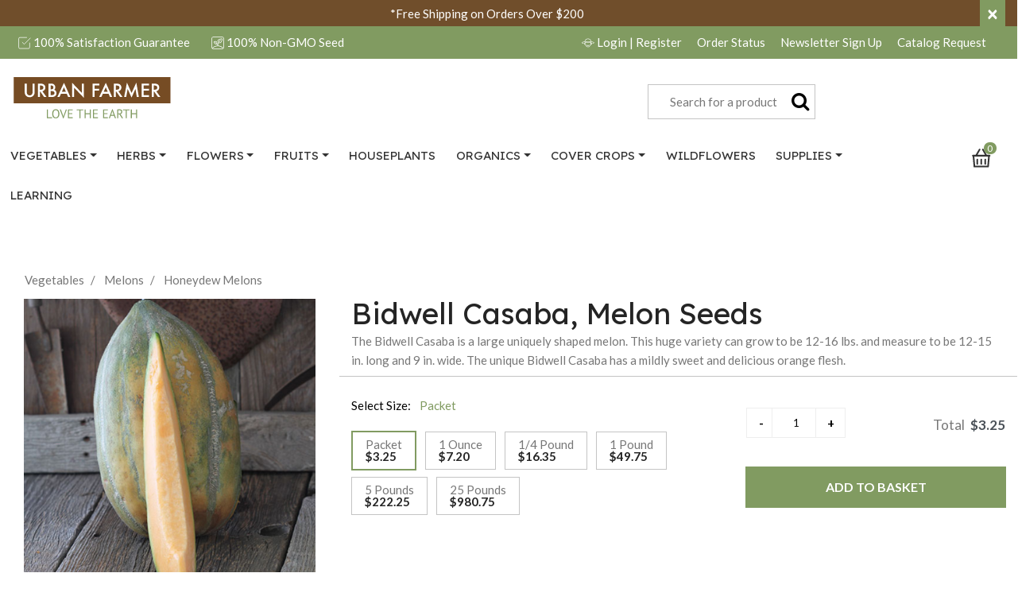

--- FILE ---
content_type: text/html;charset=UTF-8
request_url: https://www.ufseeds.com/product/bidwell-casaba-melon-seeds/MEBC.html
body_size: 39885
content:
<!DOCTYPE html>
<html lang="en">
<head>
<!--[if gt IE 9]><!-->
<script>//common/scripts.isml</script>


<script>//common/scripts.isml</script>
<script defer type="text/javascript" src="/on/demandware.static/Sites-UrbanFarmer-Site/-/default/v1769373411932/js/main.js"></script>



    <script defer type="text/javascript" src="/on/demandware.static/Sites-UrbanFarmer-Site/-/default/v1769373411932/js/productDetail.js"
        
        >
    </script>

    <script defer type="text/javascript" src="https://js.braintreegateway.com/web/3.69.0/js/client.min.js"
        
        >
    </script>

    <script defer type="text/javascript" src="https://js.braintreegateway.com/web/3.69.0/js/data-collector.min.js"
        
        >
    </script>

    <script defer type="text/javascript" src="https://js.braintreegateway.com/web/3.69.0/js/paypal.min.js"
        
        >
    </script>

    <script defer type="text/javascript" src="https://js.braintreegateway.com/web/3.69.0/js/paypal-checkout.min.js"
        
        >
    </script>

    <script defer type="text/javascript" src="/on/demandware.static/Sites-UrbanFarmer-Site/-/default/v1769373411932/js/int_braintree.js"
        
        >
    </script>


<!--<![endif]-->
<meta charset=UTF-8>

<meta http-equiv="x-ua-compatible" content="ie=edge">

<meta name="viewport" content="width=device-width, initial-scale=1">



  <title>Bidwell Casaba, Melon Seeds | Urban Farmer</title>


<meta name="description" content="The Bidwell Casaba is a large uniquely shaped melon. This huge variety can grow to be 12-16 lbs."/>
<meta name="keywords" content="Urban Farmer"/>



    
        <meta property="og:image" content="https://www.ufseeds.com/on/demandware.static/-/Sites-master-urbanfarmer/default/dw4bea57e0/images/products/Bidwell-Casaba-Melon.png">
    

    
        <meta property="og:type" content="website">
    

    
        <meta property="og:title" content="Bidwell Casaba, Melon Seeds | Honeydew Melons">
    

    
        <meta name="robots" content="index, follow">
    

    
        <meta property="og:url" content="https://www.ufseeds.com/product/bidwell-casaba-melon-seeds/MEBC.html">
    

    
        <meta property="og:description" content="| Urban Farmer">
    







<link rel="icon" type="image/png" href="/on/demandware.static/Sites-UrbanFarmer-Site/-/default/dw88b6d1da/images/favicons/Urban-Farmer-Favicon-270.gif" sizes="270x270" />
<link rel="icon" type="image/png" href="/on/demandware.static/Sites-UrbanFarmer-Site/-/default/dw1a523a6d/images/favicons/Urban-Farmer-Favicon-192.gif" sizes="192x192" />
<link rel="icon" type="image/png" href="/on/demandware.static/Sites-UrbanFarmer-Site/-/default/dw8a23f967/images/favicons/Urban-Farmer-Favicon-180.gif" sizes="180x180" />
<link rel="icon" type="image/png" href="/on/demandware.static/Sites-UrbanFarmer-Site/-/default/dw83df4001/images/favicons/Urban-Farmer-Favicon-16.gif" />
<link rel="apple-touch-icon" href="/on/demandware.static/Sites-UrbanFarmer-Site/-/default/dw83df4001/images/favicons/Urban-Farmer-Favicon-16.gif" />
<link rel="apple-touch-icon" sizes="72x72" href="/on/demandware.static/Sites-UrbanFarmer-Site/-/default/dw8a23f967/images/favicons/Urban-Farmer-Favicon-180.gif" />
<link rel="apple-touch-icon" sizes="114x114" href="/on/demandware.static/Sites-UrbanFarmer-Site/-/default/dw1a523a6d/images/favicons/Urban-Farmer-Favicon-192.gif" />
<link rel="apple-touch-icon" sizes="144x144" href="/on/demandware.static/Sites-UrbanFarmer-Site/-/default/dw88b6d1da/images/favicons/Urban-Farmer-Favicon-270.gif" />

<link rel="stylesheet" href="/on/demandware.static/Sites-UrbanFarmer-Site/-/default/v1769373411932/css/global.css" />

    <link rel="stylesheet" href="/on/demandware.static/Sites-UrbanFarmer-Site/-/default/v1769373411932/css/product/detail.css"  />

    <link rel="stylesheet" href="/on/demandware.static/Sites-UrbanFarmer-Site/-/default/v1769373411932/css/braintree.css"  />






<meta name="facebook-domain-verification" content="so69ms6eri52kh06i8b7xy4s12s1nr" />


<!-- GTM implementation on Page-Show -->




<script>
	window.dataLayer = window.dataLayer || [];
    var key;
		dataLayer.push({
            'fb_event': 'pageview',
            'event_id': 'a238b1c2c50628f51808a4723a2b35e2df6f38bd0377c3813772e83e7ccf37c2',
            'external_id': 'ablKerGfYf5Lm6mgSDszuveusd',
            'pagePath': '/on/demandware.store/Sites-UrbanFarmer-Site/default/Product-Show?pid=MEBC',
            'pageTitle': 'Sites-UrbanFarmer-Site',
            'contentType': 'product'
		})
</script>



<script>
    var pageAction = 'productshow';
    window.dataLayer = window.dataLayer || [];
    window.gtmEnabled = true;
    var orderId = -1;
    var dataLayerEvent = {"event":"pdp","ecommerce":{"detail":{"actionField":{"list":"Product Detail Page"},"products":[{"id":"MEBC-Packet","product_id":"MEBC","name":"Bidwell Casaba, Melon Seeds - Packet","category":"Honeydew Melons","category_id":"Honeydew Melons","product_category":"Honeydew Melons","categoryID":"honeydew-melons","price":"3.25"}]}}};
    var ga4DataLayerEvent = {"event":"view_item","ecommerce":{"currencyCode":"USD","value":"3.25","items":[{"item_id":"MEBC","item_name":"Bidwell Casaba, Melon Seeds","item_variant":"MEBC-Packet","item_category":"Honeydew Melons","price":"3.25","currencyCode":"USD"}]}};

    // In all cases except Order Confirmation, the data layer should be pushed, so default to that case
    var pushDataLayer = true;
    if (pageAction === 'orderconfirm') {
        // As of now, the correction is for order confirmation only
        if (dataLayerEvent) {
            orderId = getOrderId(dataLayerEvent);
        } else {
            orderId = getGA4OrderId(ga4DataLayerEvent);
        }

        var ordersPushedToGoogle = getOrdersPushedToGoogle();
        var orderHasBeenPushedToGoogle = orderHasBeenPushedToGoogle(orderId, ordersPushedToGoogle);
        if (orderHasBeenPushedToGoogle) {
            // If the data has already been sent, let's not push it again.
            pushDataLayer = false;
        }
    }

    if (pushDataLayer) {
        if (dataLayerEvent) {
            dataLayer.push(dataLayerEvent);
        }

        // If both events active, clear first ecommerce object to prevent events affecting one another
        if (dataLayerEvent && ga4DataLayerEvent) {
            dataLayer.push({ ecommerce: null });
        }

        if (ga4DataLayerEvent) {
            dataLayer.push(ga4DataLayerEvent);
        }

        if (pageAction === 'orderconfirm') {
            // Add the orderId to the array of orders that is being stored in localStorage
            ordersPushedToGoogle.push(orderId);
            // The localStorage is what is used to prevent the duplicate send from mobile platforms
            window.localStorage.setItem('ordersPushedToGoogle', JSON.stringify(ordersPushedToGoogle));
        }
    }

    function getOrderId(dataLayer) {
        if ('ecommerce' in dataLayer) {
            if ('purchase' in dataLayer.ecommerce && 'actionField' in dataLayer.ecommerce.purchase &&
                'id' in dataLayer.ecommerce.purchase.actionField) {
                return dataLayer.ecommerce.purchase.actionField.id;
            }
        }

        return -1;
    }

    function getGA4OrderId(dataLayer) {
        if ('ecommerce' in dataLayer && 'transaction_id' in dataLayer.ecommerce) {
            return dataLayer.ecommerce.transaction_id;
        }

        return -1;
    }

    function getOrdersPushedToGoogle() {
        var ordersPushedToGoogleString = window.localStorage.getItem('ordersPushedToGoogle');
        if (ordersPushedToGoogleString && ordersPushedToGoogleString.length > 0) {
            return JSON.parse(ordersPushedToGoogleString);
        }

        return [];
    }

    function orderHasBeenPushedToGoogle(orderId, ordersPushedToGoogle) {
        if (orderId) {
            for (var index = 0; index < ordersPushedToGoogle.length; index++) {
                if (ordersPushedToGoogle[index] === orderId) {
                    return true;
                }
            }
        }

        return false;
    }
</script>

<script>
    window.dataLayer = window.dataLayer || [];
    dataLayer.push({"environment":"production","demandwareID":"ablKerGfYf5Lm6mgSDszuveusd","loggedInState":false,"locale":"default","currencyCode":"USD","pageLanguage":"en_US","registered":false,"event_time":1769374943,"action_source":"website","event_source_url":"/on/demandware.store/Sites-UrbanFarmer-Site/default/Product-Show?pid=MEBC","user_data":{"client_user_agent":"Mozilla/5.0 (Macintosh; Intel Mac OS X 10_15_7) AppleWebKit/537.36 (KHTML, like Gecko) Chrome/131.0.0.0 Safari/537.36; ClaudeBot/1.0; +claudebot@anthropic.com)"},"email":"","emailHash":"","user_id":""});
</script>


<!-- Google Tag Manager -->
<script>(function(w,d,s,l,i){w[l]=w[l]||[];w[l].push({'gtm.start':
new Date().getTime(),event:'gtm.js'});var f=d.getElementsByTagName(s)[0],
j=d.createElement(s),dl=l!='dataLayer'?'&l='+l:'';j.async=true;j.src=
'https://www.googletagmanager.com/gtm.js?id='+i+dl;f.parentNode.insertBefore(j,f);
})(window,document,'script','dataLayer','GTM-5PLLGX4');</script>
<!-- End Google Tag Manager -->


<script defer src="/on/demandware.static/Sites-UrbanFarmer-Site/-/default/v1769373411932/js/tagmanager.js"></script>



<link rel="canonical" href="/product/bidwell-casaba-melon-seeds/MEBC.html"/>

<script type="text/javascript">//<!--
/* <![CDATA[ (head-active_data.js) */
var dw = (window.dw || {});
dw.ac = {
    _analytics: null,
    _events: [],
    _category: "",
    _searchData: "",
    _anact: "",
    _anact_nohit_tag: "",
    _analytics_enabled: "true",
    _timeZone: "US/Eastern",
    _capture: function(configs) {
        if (Object.prototype.toString.call(configs) === "[object Array]") {
            configs.forEach(captureObject);
            return;
        }
        dw.ac._events.push(configs);
    },
	capture: function() { 
		dw.ac._capture(arguments);
		// send to CQ as well:
		if (window.CQuotient) {
			window.CQuotient.trackEventsFromAC(arguments);
		}
	},
    EV_PRD_SEARCHHIT: "searchhit",
    EV_PRD_DETAIL: "detail",
    EV_PRD_RECOMMENDATION: "recommendation",
    EV_PRD_SETPRODUCT: "setproduct",
    applyContext: function(context) {
        if (typeof context === "object" && context.hasOwnProperty("category")) {
        	dw.ac._category = context.category;
        }
        if (typeof context === "object" && context.hasOwnProperty("searchData")) {
        	dw.ac._searchData = context.searchData;
        }
    },
    setDWAnalytics: function(analytics) {
        dw.ac._analytics = analytics;
    },
    eventsIsEmpty: function() {
        return 0 == dw.ac._events.length;
    }
};
/* ]]> */
// -->
</script>
<script type="text/javascript">//<!--
/* <![CDATA[ (head-cquotient.js) */
var CQuotient = window.CQuotient = {};
CQuotient.clientId = 'bfkv-UrbanFarmer';
CQuotient.realm = 'BFKV';
CQuotient.siteId = 'UrbanFarmer';
CQuotient.instanceType = 'prd';
CQuotient.locale = 'default';
CQuotient.fbPixelId = '__UNKNOWN__';
CQuotient.activities = [];
CQuotient.cqcid='';
CQuotient.cquid='';
CQuotient.cqeid='';
CQuotient.cqlid='';
CQuotient.apiHost='api.cquotient.com';
/* Turn this on to test against Staging Einstein */
/* CQuotient.useTest= true; */
CQuotient.useTest = ('true' === 'false');
CQuotient.initFromCookies = function () {
	var ca = document.cookie.split(';');
	for(var i=0;i < ca.length;i++) {
	  var c = ca[i];
	  while (c.charAt(0)==' ') c = c.substring(1,c.length);
	  if (c.indexOf('cqcid=') == 0) {
		CQuotient.cqcid=c.substring('cqcid='.length,c.length);
	  } else if (c.indexOf('cquid=') == 0) {
		  var value = c.substring('cquid='.length,c.length);
		  if (value) {
		  	var split_value = value.split("|", 3);
		  	if (split_value.length > 0) {
			  CQuotient.cquid=split_value[0];
		  	}
		  	if (split_value.length > 1) {
			  CQuotient.cqeid=split_value[1];
		  	}
		  	if (split_value.length > 2) {
			  CQuotient.cqlid=split_value[2];
		  	}
		  }
	  }
	}
}
CQuotient.getCQCookieId = function () {
	if(window.CQuotient.cqcid == '')
		window.CQuotient.initFromCookies();
	return window.CQuotient.cqcid;
};
CQuotient.getCQUserId = function () {
	if(window.CQuotient.cquid == '')
		window.CQuotient.initFromCookies();
	return window.CQuotient.cquid;
};
CQuotient.getCQHashedEmail = function () {
	if(window.CQuotient.cqeid == '')
		window.CQuotient.initFromCookies();
	return window.CQuotient.cqeid;
};
CQuotient.getCQHashedLogin = function () {
	if(window.CQuotient.cqlid == '')
		window.CQuotient.initFromCookies();
	return window.CQuotient.cqlid;
};
CQuotient.trackEventsFromAC = function (/* Object or Array */ events) {
try {
	if (Object.prototype.toString.call(events) === "[object Array]") {
		events.forEach(_trackASingleCQEvent);
	} else {
		CQuotient._trackASingleCQEvent(events);
	}
} catch(err) {}
};
CQuotient._trackASingleCQEvent = function ( /* Object */ event) {
	if (event && event.id) {
		if (event.type === dw.ac.EV_PRD_DETAIL) {
			CQuotient.trackViewProduct( {id:'', alt_id: event.id, type: 'raw_sku'} );
		} // not handling the other dw.ac.* events currently
	}
};
CQuotient.trackViewProduct = function(/* Object */ cqParamData){
	var cq_params = {};
	cq_params.cookieId = CQuotient.getCQCookieId();
	cq_params.userId = CQuotient.getCQUserId();
	cq_params.emailId = CQuotient.getCQHashedEmail();
	cq_params.loginId = CQuotient.getCQHashedLogin();
	cq_params.product = cqParamData.product;
	cq_params.realm = cqParamData.realm;
	cq_params.siteId = cqParamData.siteId;
	cq_params.instanceType = cqParamData.instanceType;
	cq_params.locale = CQuotient.locale;
	
	if(CQuotient.sendActivity) {
		CQuotient.sendActivity(CQuotient.clientId, 'viewProduct', cq_params);
	} else {
		CQuotient.activities.push({activityType: 'viewProduct', parameters: cq_params});
	}
};
/* ]]> */
// -->
</script>


   <script type="application/ld+json">
        {"@context":"http://schema.org/","@type":"Product","name":"Bidwell Casaba, Melon Seeds","description":"The Bidwell Casaba is a large uniquely shaped melon. This huge variety can grow to be 12-16 lbs. and measure to be 12-15 in. long and 9 in. wide. The unique Bidwell Casaba has a mildly sweet and delicious orange flesh.","mpn":"MEBC-Packet","sku":"MEBC-Packet","image":["https://www.ufseeds.com/dw/image/v2/BFKV_PRD/on/demandware.static/-/Sites-master-urbanfarmer/default/dw4bea57e0/images/products/Bidwell-Casaba-Melon.png?sw=450&sh=450"],"offers":{"url":{},"@type":"Offer","priceCurrency":"USD","price":"3.25","availability":"http://schema.org/InStock"}}
    </script>


</head>
<body>
<!-- Google Tag Manager (noscript) -->
<noscript><iframe src="https://www.googletagmanager.com/ns.html?id=GTM-5PLLGX4"
height="0" width="0" style="display:none;visibility:hidden"></iframe></noscript>
<!-- End Google Tag Manager (noscript) -->

<div class="page" data-action="Product-Show" data-querystring="pid=MEBC" >
<header>
    <a href="#maincontent" class="skip" aria-label="Skip to main content">Skip to main content</a>
<a href="#footercontent" class="skip" aria-label="Skip to footer content">Skip to footer content</a>
    <div class="header-banner slide-up d-none">
        <div class="container">
            <div class="d-flex justify-content-between">
                <div></div>
                <div class="content">
                    
	 


	<div class="html-slot-container">
    
        
            <a href="https://www.ufseeds.com/shipping-and-tracking.html"><span style="color:#ffffff;">*Free Shipping on Orders Over $200</span></a>
        
    
</div>
 
	
                </div>
                <div class="close-button">
                    <button type="button" class="close" aria-label="Close">
                        <span aria-hidden="true">&times;</span>
                    </button>
                </div>
            </div>
        </div>
    </div>
    <nav role="navigation">
        <div class="row no-gutters bg-primary mb-2">
            <div class="container">
                <div class="row header__prehead text-white">
                    <div class="col-12 col-md-4 col-lg-6 text-center text-md-left d-none d-md-inline-block">
                        <svg><use xlink:href="#guarantee-white"></use></svg> 100% Satisfaction Guarantee
                        <span class="ml-3 d-none d-lg-inline-block">
                            <svg><use xlink:href="#plant-white"></use></svg> 100% Non-GMO Seed
                        </span>
                    </div>
                    <div class="col-12 col-md-8 col-lg-6 text-center text-md-right d-inline-block">
                        
                            <a href="https://www.ufseeds.com/account/signin" class="pr-2"><svg><use xlink:href="#login-white"></use></svg> Login <span class="d-none d-md-inline-block">| Register</span></a>
                        
                        <a href="https://www.ufseeds.com/account/signin" class="pr-2">Order Status</a>
                        <a href="/newsletter.html" class="pr-2">Newsletter <span class="d-none d-md-inline-block">Sign Up</span></a>
                        <a href="/catalog-request.html" class="pr-2">Catalog <span class="d-none d-md-inline-block">Request</span></a>
                    </div>
                </div>
            </div>
        </div>
        <div class="header container">
            <div class="row">
                <div class="col-3 d-md-none">
                    <button class="navbar-toggler d-md-none pull-left" type="button" aria-controls="sg-navbar-collapse" aria-expanded="false" aria-label="Toggle navigation">
                        <svg><use xlink:href="#menu"></use></svg>
                    </button>
                </div>

                <div class="col-6 navbar-header brand">
                    <a class="logo-home float-md-left" href="/" title="Urban Farmer Home">
                        <svg><use xlink:href="#logo"></use></svg>
                    </a>
                </div>

                <div class="navbar-header col-3 col-md-6">
                    <div class="float-right w-75">
                        <div class="search hidden-sm-down">
                            <div class="site-search">
    <form role="search"
          action="/search"
          method="get"
          name="simpleSearch">
        <input class="form-control search-field"
               type="text"
               name="q"
               value=""
               placeholder="Search for a product"
               role="combobox"
               aria-describedby="search-assistive-text"
               aria-haspopup="listbox"
               aria-owns="search-results"
               aria-expanded="false"
               aria-autocomplete="list"
               aria-activedescendant=""
               aria-controls="search-results"
               aria-label="Enter Keyword or Item No."
               autocomplete="off" />
        <button type="reset" name="reset-button" class="fa fa-times reset-button d-none" aria-label="Clear search keywords"></button>
        <button type="submit" name="search-button" class="fa fa-search" aria-label="Submit search keywords"></button>
        <div class="suggestions-wrapper" data-url="/on/demandware.store/Sites-UrbanFarmer-Site/default/SearchServices-GetSuggestions?q="></div>
        <input type="hidden" value="default" name="lang">
    </form>
</div>

                        </div>
                        <div class="minicart d-md-none" data-action-url="/on/demandware.store/Sites-UrbanFarmer-Site/default/Cart-MiniCartShow">
                            <div class="minicart-total_mobile">
    <a class="minicart-link" href="https://www.ufseeds.com/cart" title="Cart 0 Items" aria-label="Cart 0 Items" aria-haspopup="true">
        <svg class="minicart-icon"><use xlink:href="#cart"></use></svg>
        <span class="minicart-quantity">
            0
        </span>
    </a>
</div>

                        </div>
                    </div>
                </div>
            </div>
        </div>
        <div class="main-menu navbar-toggleable-sm menu-toggleable-left multilevel-dropdown d-none d-md-block" id="sg-navbar-collapse">
            <div class="container mt-md-2">
                <div class="row">
                    <nav class="navbar navbar-expand-md bg-inverse col-12 col-md-11">
    <div class="close-menu clearfix d-lg-none">
        <div class="close-menu__prehead clearfix">
            <div class="site-name float-left">
                <span class="site-name__p">Urban Farmer</span>
            </div>
            <div class="close-button float-right">
                <button role="button" aria-label="Close Menu">
                    <svg><use xlink:href="#close"></use></svg>
                </button>
            </div>
        </div>
        <div class="back close-menu__posthead">
            <button role="button" aria-label="Back to previous menu">
                <span class="caret-left"></span>
                Back
            </button>
        </div>
    </div>
    <div class="menu-group" id="topNavigation" role="navigation">
        <ul class="nav navbar-nav" role="menu">
            
                
                    
                        <li class="nav-item dropdown" role="presentation">
                            <a href="/vegetables" id="vegetables" class="nav-link dropdown-toggle" role="button" data-toggle="dropdown" aria-haspopup="true" aria-expanded="false" tabindex="0">Vegetables</a>
                            
                            <div class="dropdown-menu vegetables__dropdown-menu" id="has__vegetables">
    <div class="dropdown-asset d-none d-md-block float-left">
        <div class="all-link">
            <a href="/vegetables" id="vegetablesSecondaryLink" role="button">All Vegetables</a>
        </div>
        
       
       		<h3>Popular Departments</h3>
       
        
    
    <div class="content-asset"><!-- dwMarker="content" dwContentID="8179a6276c7b2a8e2d3430d89f" -->
        <p><a href="https://www.ufseeds.com/search?cgid=New%20for%202023">New Vegetables</a></p>
<p><a href="/tag/cool-season-vegetables">Cool Season Vegetables</a></p>
<p><a href="/tag/cheap-seeds">Seed Sale</a></p>
<p><a href="/tag/container-vegetables">Container Vegetables</a></p>
<p><a href="https://www.ufseeds.com/vegetables">Heirloom Vegetables</a></p>
<p><a href="/tag/aas-winner">All American Selections (AAS)</a></p>
<p><a href="https://www.ufseeds.com/tag/high-yielding-vegetables">High Yield Vegetables</a></p>
    </div> <!-- End content-asset -->


    </div>
    
    
    <ul class="dropdown-list first-level" role="menu" aria-hidden="true" aria-label="vegetables">
        
            
            <li class="dropdown-item" role="presentation">
                <a href="/vegetables/artichokes" id="artichoke" role="menuitem" class="dropdown-link" tabindex="-1">Artichokes</a>
            </li>
        
            
            <li class="dropdown-item" role="presentation">
                <a href="/vegetables/asparagus" id="asparagus" role="menuitem" class="dropdown-link" tabindex="-1">Asparagus</a>
            </li>
        
            
            <li class="dropdown-item" role="presentation">
                <a href="/vegetables/beans" id="bean" role="menuitem" class="dropdown-link" tabindex="-1">Beans</a>
            </li>
        
            
            <li class="dropdown-item" role="presentation">
                <a href="/vegetables/beets" id="beet" role="menuitem" class="dropdown-link" tabindex="-1">Beets</a>
            </li>
        
            
            <li class="dropdown-item" role="presentation">
                <a href="/vegetables/broccoli" id="broccoli" role="menuitem" class="dropdown-link" tabindex="-1">Broccoli</a>
            </li>
        
            
            <li class="dropdown-item" role="presentation">
                <a href="/vegetables/brussel-sprouts" id="brussel-sprout" role="menuitem" class="dropdown-link" tabindex="-1">Brussel Sprouts</a>
            </li>
        
            
            <li class="dropdown-item" role="presentation">
                <a href="/vegetables/burdock" id="burdock" role="menuitem" class="dropdown-link" tabindex="-1">Burdock</a>
            </li>
        
            
            <li class="dropdown-item" role="presentation">
                <a href="/vegetables/cabbage" id="cabbage" role="menuitem" class="dropdown-link" tabindex="-1">Cabbage</a>
            </li>
        
            
            <li class="dropdown-item" role="presentation">
                <a href="/vegetables/carrots" id="carrot" role="menuitem" class="dropdown-link" tabindex="-1">Carrots</a>
            </li>
        
            
            <li class="dropdown-item" role="presentation">
                <a href="/vegetables/cauliflower" id="cauliflower" role="menuitem" class="dropdown-link" tabindex="-1">Cauliflower</a>
            </li>
        
            
            <li class="dropdown-item" role="presentation">
                <a href="/vegetables/celeriac" id="celeriac" role="menuitem" class="dropdown-link" tabindex="-1">Celeriac</a>
            </li>
        
            
            <li class="dropdown-item" role="presentation">
                <a href="/vegetables/celery" id="celery" role="menuitem" class="dropdown-link" tabindex="-1">Celery</a>
            </li>
        
            
            <li class="dropdown-item" role="presentation">
                <a href="/vegetables/chard" id="chard" role="menuitem" class="dropdown-link" tabindex="-1">Chard</a>
            </li>
        
            
            <li class="dropdown-item" role="presentation">
                <a href="/vegetables/chicory" id="chicory" role="menuitem" class="dropdown-link" tabindex="-1">Chicory</a>
            </li>
        
            
            <li class="dropdown-item" role="presentation">
                <a href="/vegetables/chinese-cabbage" id="chinese-cabbage" role="menuitem" class="dropdown-link" tabindex="-1">Chinese Cabbage</a>
            </li>
        
            
            <li class="dropdown-item" role="presentation">
                <a href="/vegetables/collards" id="collards" role="menuitem" class="dropdown-link" tabindex="-1">Collards</a>
            </li>
        
            
            <li class="dropdown-item" role="presentation">
                <a href="/vegetables/corn" id="corn" role="menuitem" class="dropdown-link" tabindex="-1">Corn</a>
            </li>
        
            
            <li class="dropdown-item" role="presentation">
                <a href="/vegetables/cowpea" id="cowpea-seeds" role="menuitem" class="dropdown-link" tabindex="-1">Cowpea</a>
            </li>
        
            
            <li class="dropdown-item" role="presentation">
                <a href="/vegetables/cucumbers" id="cucumber" role="menuitem" class="dropdown-link" tabindex="-1">Cucumbers</a>
            </li>
        
            
            <li class="dropdown-item" role="presentation">
                <a href="/vegetables/eggplant" id="eggplant" role="menuitem" class="dropdown-link" tabindex="-1">Eggplant</a>
            </li>
        
            
            <li class="dropdown-item" role="presentation">
                <a href="/vegetables/fennel" id="fennel-seeds" role="menuitem" class="dropdown-link" tabindex="-1">Fennel</a>
            </li>
        
            
            <li class="dropdown-item" role="presentation">
                <a href="/vegetables/garlic" id="garlic" role="menuitem" class="dropdown-link" tabindex="-1">Garlic</a>
            </li>
        
            
            <li class="dropdown-item" role="presentation">
                <a href="/vegetables/gourds" id="gourd" role="menuitem" class="dropdown-link" tabindex="-1">Gourds</a>
            </li>
        
            
            <li class="dropdown-item" role="presentation">
                <a href="/vegetables/greens" id="greens" role="menuitem" class="dropdown-link" tabindex="-1">Greens</a>
            </li>
        
            
            <li class="dropdown-item" role="presentation">
                <a href="/vegetables/horseradish" id="horseradish" role="menuitem" class="dropdown-link" tabindex="-1">Horseradish</a>
            </li>
        
            
            <li class="dropdown-item" role="presentation">
                <a href="/vegetables/husk-cherry" id="husk-cherry" role="menuitem" class="dropdown-link" tabindex="-1">Husk Cherry</a>
            </li>
        
            
            <li class="dropdown-item" role="presentation">
                <a href="/vegetables/jicama" id="jicama" role="menuitem" class="dropdown-link" tabindex="-1">Jicama</a>
            </li>
        
            
            <li class="dropdown-item" role="presentation">
                <a href="/vegetables/kale" id="kale" role="menuitem" class="dropdown-link" tabindex="-1">Kale</a>
            </li>
        
            
            <li class="dropdown-item" role="presentation">
                <a href="/vegetables/kohlrabi" id="kohlrabi" role="menuitem" class="dropdown-link" tabindex="-1">Kohlrabi</a>
            </li>
        
            
            <li class="dropdown-item" role="presentation">
                <a href="/vegetables/leeks" id="leeks" role="menuitem" class="dropdown-link" tabindex="-1">Leeks</a>
            </li>
        
            
            <li class="dropdown-item" role="presentation">
                <a href="/vegetables/lettuce" id="lettuce" role="menuitem" class="dropdown-link" tabindex="-1">Lettuce</a>
            </li>
        
            
            <li class="dropdown-item" role="presentation">
                <a href="/vegetables/melons" id="melon" role="menuitem" class="dropdown-link" tabindex="-1">Melons</a>
            </li>
        
            
            <li class="dropdown-item" role="presentation">
                <a href="/vegetables/microgreens" id="microgreens" role="menuitem" class="dropdown-link" tabindex="-1">Microgreens</a>
            </li>
        
            
            <li class="dropdown-item" role="presentation">
                <a href="/vegetables/okra" id="okra" role="menuitem" class="dropdown-link" tabindex="-1">Okra</a>
            </li>
        
            
            <li class="dropdown-item" role="presentation">
                <a href="/vegetables/onions" id="onion" role="menuitem" class="dropdown-link" tabindex="-1">Onions</a>
            </li>
        
            
            <li class="dropdown-item" role="presentation">
                <a href="/vegetables/parsnip" id="parsnip" role="menuitem" class="dropdown-link" tabindex="-1">Parsnip</a>
            </li>
        
            
            <li class="dropdown-item" role="presentation">
                <a href="/vegetables/peas" id="pea" role="menuitem" class="dropdown-link" tabindex="-1">Peas</a>
            </li>
        
            
            <li class="dropdown-item" role="presentation">
                <a href="/vegetables/peanuts" id="peanuts" role="menuitem" class="dropdown-link" tabindex="-1">Peanuts</a>
            </li>
        
            
            <li class="dropdown-item" role="presentation">
                <a href="/vegetables/peppers" id="pepper" role="menuitem" class="dropdown-link" tabindex="-1">Peppers</a>
            </li>
        
            
            <li class="dropdown-item" role="presentation">
                <a href="/vegetables/potatoes" id="potato" role="menuitem" class="dropdown-link" tabindex="-1">Potatoes</a>
            </li>
        
            
            <li class="dropdown-item" role="presentation">
                <a href="/vegetables/pumpkin" id="pumpkin" role="menuitem" class="dropdown-link" tabindex="-1">Pumpkin</a>
            </li>
        
            
            <li class="dropdown-item" role="presentation">
                <a href="/vegetables/radish" id="radish" role="menuitem" class="dropdown-link" tabindex="-1">Radish</a>
            </li>
        
            
            <li class="dropdown-item" role="presentation">
                <a href="/vegetables/rutabaga" id="rutabaga" role="menuitem" class="dropdown-link" tabindex="-1">Rutabaga</a>
            </li>
        
            
            <li class="dropdown-item" role="presentation">
                <a href="/vegetables/salsify" id="salsify" role="menuitem" class="dropdown-link" tabindex="-1">Salsify</a>
            </li>
        
            
            <li class="dropdown-item" role="presentation">
                <a href="/vegetables/shallots" id="shallot" role="menuitem" class="dropdown-link" tabindex="-1">Shallots</a>
            </li>
        
            
            <li class="dropdown-item" role="presentation">
                <a href="/vegetables/spinach" id="spinach" role="menuitem" class="dropdown-link" tabindex="-1">Spinach</a>
            </li>
        
            
            <li class="dropdown-item" role="presentation">
                <a href="/vegetables/sprouts" id="sprout-seed" role="menuitem" class="dropdown-link" tabindex="-1">Sprouts</a>
            </li>
        
            
            <li class="dropdown-item" role="presentation">
                <a href="/vegetables/squash" id="squash" role="menuitem" class="dropdown-link" tabindex="-1">Squash</a>
            </li>
        
            
            <li class="dropdown-item" role="presentation">
                <a href="/vegetables/sweet-potatoes" id="sweet-potato" role="menuitem" class="dropdown-link" tabindex="-1">Sweet Potatoes</a>
            </li>
        
            
            <li class="dropdown-item" role="presentation">
                <a href="/vegetables/tomatillo" id="tomatillo" role="menuitem" class="dropdown-link" tabindex="-1">Tomatillo</a>
            </li>
        
            
            <li class="dropdown-item" role="presentation">
                <a href="/vegetables/tomatoes" id="tomato" role="menuitem" class="dropdown-link" tabindex="-1">Tomatoes</a>
            </li>
        
            
            <li class="dropdown-item" role="presentation">
                <a href="/vegetables/turnips" id="turnips" role="menuitem" class="dropdown-link" tabindex="-1">Turnips</a>
            </li>
        
            
            <li class="dropdown-item" role="presentation">
                <a href="/vegetables/watermelon" id="watermelon" role="menuitem" class="dropdown-link" tabindex="-1">Watermelon</a>
            </li>
        
        
    </ul>
</div>

                        </li>
                    
                
                    
                        <li class="nav-item dropdown" role="presentation">
                            <a href="/herbs" id="herb" class="nav-link dropdown-toggle" role="button" data-toggle="dropdown" aria-haspopup="true" aria-expanded="false" tabindex="0">Herbs</a>
                            
                            <div class="dropdown-menu herb__dropdown-menu" id="has__herb">
    <div class="dropdown-asset d-none d-md-block float-left">
        <div class="all-link">
            <a href="/herbs" id="herbSecondaryLink" role="button">All Herbs</a>
        </div>
        
       
       		<h3>Popular Departments</h3>
       
        
    
    <div class="content-asset"><!-- dwMarker="content" dwContentID="25beecc8c45257f410fadf73f8" -->
        <p><a href="https://www.ufseeds.com/herbs">New Herbs</a></p>
<p><a href="https://www.ufseeds.com/herbs/herb-kits">Herb Kits</a></p>
    </div> <!-- End content-asset -->


    </div>
    
    
    <ul class="dropdown-list first-level" role="menu" aria-hidden="true" aria-label="herb">
        
            
            <li class="dropdown-item" role="presentation">
                <a href="/herbs/anise" id="anise" role="menuitem" class="dropdown-link" tabindex="-1">Anise</a>
            </li>
        
            
            <li class="dropdown-item" role="presentation">
                <a href="/herbs/basil" id="basil" role="menuitem" class="dropdown-link" tabindex="-1">Basil</a>
            </li>
        
            
            <li class="dropdown-item" role="presentation">
                <a href="/herbs/bee-balm" id="bee-balm-herb" role="menuitem" class="dropdown-link" tabindex="-1">Bee Balm</a>
            </li>
        
            
            <li class="dropdown-item" role="presentation">
                <a href="/herbs/borage" id="borage" role="menuitem" class="dropdown-link" tabindex="-1">Borage</a>
            </li>
        
            
            <li class="dropdown-item" role="presentation">
                <a href="/herbs/caraway" id="caraway" role="menuitem" class="dropdown-link" tabindex="-1">Caraway</a>
            </li>
        
            
            <li class="dropdown-item" role="presentation">
                <a href="/herbs/catnip" id="catnip" role="menuitem" class="dropdown-link" tabindex="-1">Catnip</a>
            </li>
        
            
            <li class="dropdown-item" role="presentation">
                <a href="/herbs/chamomile" id="chamomile" role="menuitem" class="dropdown-link" tabindex="-1">Chamomile</a>
            </li>
        
            
            <li class="dropdown-item" role="presentation">
                <a href="/herbs/chervil" id="chervil" role="menuitem" class="dropdown-link" tabindex="-1">Chervil</a>
            </li>
        
            
            <li class="dropdown-item" role="presentation">
                <a href="/herbs/chive" id="chive" role="menuitem" class="dropdown-link" tabindex="-1">Chive</a>
            </li>
        
            
            <li class="dropdown-item" role="presentation">
                <a href="/herbs/cilantro" id="cilantro" role="menuitem" class="dropdown-link" tabindex="-1">Cilantro</a>
            </li>
        
            
            <li class="dropdown-item" role="presentation">
                <a href="/herbs/comfrey" id="comfrey" role="menuitem" class="dropdown-link" tabindex="-1">Comfrey</a>
            </li>
        
            
            <li class="dropdown-item" role="presentation">
                <a href="/herbs/cumin" id="cumin" role="menuitem" class="dropdown-link" tabindex="-1">Cumin</a>
            </li>
        
            
            <li class="dropdown-item" role="presentation">
                <a href="/herbs/dill" id="dill" role="menuitem" class="dropdown-link" tabindex="-1">Dill</a>
            </li>
        
            
            <li class="dropdown-item" role="presentation">
                <a href="/herbs/herb-kits" id="herbs" role="menuitem" class="dropdown-link" tabindex="-1">Herb Kits</a>
            </li>
        
            
            <li class="dropdown-item" role="presentation">
                <a href="/herbs/hyssop" id="hyssop" role="menuitem" class="dropdown-link" tabindex="-1">Hyssop</a>
            </li>
        
            
            <li class="dropdown-item" role="presentation">
                <a href="/herbs/lavender" id="lavender" role="menuitem" class="dropdown-link" tabindex="-1">Lavender</a>
            </li>
        
            
            <li class="dropdown-item" role="presentation">
                <a href="/herbs/lemon-balm" id="lemon-balm" role="menuitem" class="dropdown-link" tabindex="-1">Lemon Balm</a>
            </li>
        
            
            <li class="dropdown-item" role="presentation">
                <a href="/herbs/lemon-grass" id="lemon-grass" role="menuitem" class="dropdown-link" tabindex="-1">Lemon Grass</a>
            </li>
        
            
            <li class="dropdown-item" role="presentation">
                <a href="/herbs/lovage" id="lovage" role="menuitem" class="dropdown-link" tabindex="-1">Lovage</a>
            </li>
        
            
            <li class="dropdown-item" role="presentation">
                <a href="/herbs/marjoram" id="marjoram" role="menuitem" class="dropdown-link" tabindex="-1">Marjoram</a>
            </li>
        
            
            <li class="dropdown-item" role="presentation">
                <a href="/herbs/mint" id="mint" role="menuitem" class="dropdown-link" tabindex="-1">Mint</a>
            </li>
        
            
            <li class="dropdown-item" role="presentation">
                <a href="/herbs/oregano" id="oregano" role="menuitem" class="dropdown-link" tabindex="-1">Oregano</a>
            </li>
        
            
            <li class="dropdown-item" role="presentation">
                <a href="/herbs/parsley" id="parsley" role="menuitem" class="dropdown-link" tabindex="-1">Parsley</a>
            </li>
        
            
            <li class="dropdown-item" role="presentation">
                <a href="/herbs/rosemary" id="rosemary" role="menuitem" class="dropdown-link" tabindex="-1">Rosemary</a>
            </li>
        
            
            <li class="dropdown-item" role="presentation">
                <a href="/herbs/rue" id="rue" role="menuitem" class="dropdown-link" tabindex="-1">Rue</a>
            </li>
        
            
            <li class="dropdown-item" role="presentation">
                <a href="/herbs/sage" id="sage" role="menuitem" class="dropdown-link" tabindex="-1">Sage</a>
            </li>
        
            
            <li class="dropdown-item" role="presentation">
                <a href="/herbs/stevia" id="stevia" role="menuitem" class="dropdown-link" tabindex="-1">Stevia</a>
            </li>
        
            
            <li class="dropdown-item" role="presentation">
                <a href="/herbs/tansy" id="tansy" role="menuitem" class="dropdown-link" tabindex="-1">Tansy</a>
            </li>
        
            
            <li class="dropdown-item" role="presentation">
                <a href="/herbs/tarragon" id="tarragon" role="menuitem" class="dropdown-link" tabindex="-1">Tarragon</a>
            </li>
        
            
            <li class="dropdown-item" role="presentation">
                <a href="/herbs/thyme" id="thyme" role="menuitem" class="dropdown-link" tabindex="-1">Thyme</a>
            </li>
        
            
            <li class="dropdown-item" role="presentation">
                <a href="/herbs/tobacco" id="tobacco-seeds" role="menuitem" class="dropdown-link" tabindex="-1">Tobacco</a>
            </li>
        
        
    </ul>
</div>

                        </li>
                    
                
                    
                        <li class="nav-item dropdown" role="presentation">
                            <a href="/flowers" id="flowers" class="nav-link dropdown-toggle" role="button" data-toggle="dropdown" aria-haspopup="true" aria-expanded="false" tabindex="0">Flowers</a>
                            
                            <div class="dropdown-menu flowers__dropdown-menu" id="has__flowers">
    <div class="dropdown-asset d-none d-md-block float-left">
        <div class="all-link">
            <a href="/flowers" id="flowersSecondaryLink" role="button">All Flowers</a>
        </div>
        
       
       		<h3>Popular Departments</h3>
       
        
    
    <div class="content-asset"><!-- dwMarker="content" dwContentID="05a1f072c34856f908d765af35" -->
        <p><a href="https://www.ufseeds.com/flowers">New Flowers</a></p>
<p><a href="https://www.ufseeds.com/flowers?prefn1=pa_life-cycle&amp;prefv1=Annual">Annual Flower Seeds</a></p>
    </div> <!-- End content-asset -->


    </div>
    
    
    <ul class="dropdown-list first-level" role="menu" aria-hidden="true" aria-label="flowers">
        
            
            <li class="dropdown-item" role="presentation">
                <a href="/flowers/ammi-false-queen-annes-lace" id="ammi" role="menuitem" class="dropdown-link" tabindex="-1">Ammi (False Queen Anne's Lace)</a>
            </li>
        
            
            <li class="dropdown-item" role="presentation">
                <a href="/flowers/ageratum" id="ageratum" role="menuitem" class="dropdown-link" tabindex="-1">Ageratum</a>
            </li>
        
            
            <li class="dropdown-item" role="presentation">
                <a href="/flowers/alyssum" id="alyssum" role="menuitem" class="dropdown-link" tabindex="-1">Alyssum</a>
            </li>
        
            
            <li class="dropdown-item" role="presentation">
                <a href="/flowers/amaranthus" id="amaranthus" role="menuitem" class="dropdown-link" tabindex="-1">Amaranthus</a>
            </li>
        
            
            <li class="dropdown-item" role="presentation">
                <a href="/flowers/anemone" id="anemone" role="menuitem" class="dropdown-link" tabindex="-1">Anemone</a>
            </li>
        
            
            <li class="dropdown-item" role="presentation">
                <a href="/flowers/aquilegia" id="aquilegia" role="menuitem" class="dropdown-link" tabindex="-1">Aquilegia (Columbine)</a>
            </li>
        
            
            <li class="dropdown-item" role="presentation">
                <a href="/flowers/asclepias-butterfly-weed" id="asclepias" role="menuitem" class="dropdown-link" tabindex="-1">Asclepias (Butterfly Weed)</a>
            </li>
        
            
            <li class="dropdown-item" role="presentation">
                <a href="/flowers/aster" id="aster" role="menuitem" class="dropdown-link" tabindex="-1">Aster</a>
            </li>
        
            
            <li class="dropdown-item" role="presentation">
                <a href="/flowers/atriplex" id="atriplex" role="menuitem" class="dropdown-link" tabindex="-1">Atriplex</a>
            </li>
        
            
            <li class="dropdown-item" role="presentation">
                <a href="/flowers/baptisia" id="baptisia" role="menuitem" class="dropdown-link" tabindex="-1">Baptisia (Blue False Indigo)</a>
            </li>
        
            
            <li class="dropdown-item" role="presentation">
                <a href="/flowers/begonia" id="begonia" role="menuitem" class="dropdown-link" tabindex="-1">Begonia</a>
            </li>
        
            
            <li class="dropdown-item" role="presentation">
                <a href="/flowers/buddleja" id="buddleja" role="menuitem" class="dropdown-link" tabindex="-1">Buddleja (Butterfly Bush)</a>
            </li>
        
            
            <li class="dropdown-item" role="presentation">
                <a href="/flowers/bupleurum" id="bupleurum" role="menuitem" class="dropdown-link" tabindex="-1">Bupleurum</a>
            </li>
        
            
            <li class="dropdown-item" role="presentation">
                <a href="/flowers/calendula" id="calendula" role="menuitem" class="dropdown-link" tabindex="-1">Calendula</a>
            </li>
        
            
            <li class="dropdown-item" role="presentation">
                <a href="/flowers/campanula" id="campanula" role="menuitem" class="dropdown-link" tabindex="-1">Campanula</a>
            </li>
        
            
            <li class="dropdown-item" role="presentation">
                <a href="/flowers/carthamus-safflower" id="carthamus" role="menuitem" class="dropdown-link" tabindex="-1">Carthamus (Safflower)</a>
            </li>
        
            
            <li class="dropdown-item" role="presentation">
                <a href="/flowers/celosia" id="celosia" role="menuitem" class="dropdown-link" tabindex="-1">Celosia</a>
            </li>
        
            
            <li class="dropdown-item" role="presentation">
                <a href="/flowers/centaurea-bachelors-button" id="centaurea" role="menuitem" class="dropdown-link" tabindex="-1">Centaurea (Bachelor's Button)</a>
            </li>
        
            
            <li class="dropdown-item" role="presentation">
                <a href="/flowers/citronella" id="citronella" role="menuitem" class="dropdown-link" tabindex="-1">Citronella</a>
            </li>
        
            
            <li class="dropdown-item" role="presentation">
                <a href="/flowers/clarkia" id="clarkia" role="menuitem" class="dropdown-link" tabindex="-1">Clarkia</a>
            </li>
        
            
            <li class="dropdown-item" role="presentation">
                <a href="/flowers/coleus" id="coleus" role="menuitem" class="dropdown-link" tabindex="-1">Coleus</a>
            </li>
        
            
            <li class="dropdown-item" role="presentation">
                <a href="/flowers/coneflower" id="coneflower" role="menuitem" class="dropdown-link" tabindex="-1">Coneflower (Echinacea)</a>
            </li>
        
            
            <li class="dropdown-item" role="presentation">
                <a href="/flowers/container-flowers" id="container-flowers" role="menuitem" class="dropdown-link" tabindex="-1">Container Flowers</a>
            </li>
        
            
            <li class="dropdown-item" role="presentation">
                <a href="/flowers/coreopsis" id="coreopsis" role="menuitem" class="dropdown-link" tabindex="-1">Coreopsis</a>
            </li>
        
            
            <li class="dropdown-item" role="presentation">
                <a href="/flowers/cosmos" id="cosmos" role="menuitem" class="dropdown-link" tabindex="-1">Cosmos</a>
            </li>
        
            
            <li class="dropdown-item" role="presentation">
                <a href="/flowers/craspedia-drumstick-flower" id="craspedia" role="menuitem" class="dropdown-link" tabindex="-1">Craspedia (Drumstick Flower)</a>
            </li>
        
            
            <li class="dropdown-item" role="presentation">
                <a href="/flowers/cress-ornamental" id="ornamental cress" role="menuitem" class="dropdown-link" tabindex="-1">Cress, Ornamental</a>
            </li>
        
            
            <li class="dropdown-item" role="presentation">
                <a href="/flowers/cut-flowers" id="cut-flowers" role="menuitem" class="dropdown-link" tabindex="-1">Cut Flowers</a>
            </li>
        
            
            <li class="dropdown-item" role="presentation">
                <a href="/flowers/cynoglossum" id="cynoglossum" role="menuitem" class="dropdown-link" tabindex="-1">Cynoglossum</a>
            </li>
        
            
            <li class="dropdown-item" role="presentation">
                <a href="/flowers/dahlia" id="dahlia" role="menuitem" class="dropdown-link" tabindex="-1">Dahlias</a>
            </li>
        
            
            <li class="dropdown-item" role="presentation">
                <a href="/flowers/daisies" id="daisies" role="menuitem" class="dropdown-link" tabindex="-1">Daisies</a>
            </li>
        
            
            <li class="dropdown-item" role="presentation">
                <a href="/flowers/delosperma" id="delosperma" role="menuitem" class="dropdown-link" tabindex="-1">Delosperma</a>
            </li>
        
            
            <li class="dropdown-item" role="presentation">
                <a href="/flowers/delphinium" id="delphinium" role="menuitem" class="dropdown-link" tabindex="-1">Delphinium (Larkspur)</a>
            </li>
        
            
            <li class="dropdown-item" role="presentation">
                <a href="/flowers/dianthus-sweet-william" id="dianthus" role="menuitem" class="dropdown-link" tabindex="-1">Dianthus (Sweet William)</a>
            </li>
        
            
            <li class="dropdown-item" role="presentation">
                <a href="/flowers/digitalis-foxglove" id="digitalis" role="menuitem" class="dropdown-link" tabindex="-1">Digitalis (Foxglove)</a>
            </li>
        
            
            <li class="dropdown-item" role="presentation">
                <a href="/flowers/dusty-miller" id="dusty-miller" role="menuitem" class="dropdown-link" tabindex="-1">Dusty Miller</a>
            </li>
        
            
            <li class="dropdown-item" role="presentation">
                <a href="/flowers/edible-flowers" id="edible-flowers" role="menuitem" class="dropdown-link" tabindex="-1">Edible Flowers</a>
            </li>
        
            
            <li class="dropdown-item" role="presentation">
                <a href="/flowers/epilobium" id="epilobium" role="menuitem" class="dropdown-link" tabindex="-1">Epilobium</a>
            </li>
        
            
            <li class="dropdown-item" role="presentation">
                <a href="/flowers/eryngium" id="eryngium" role="menuitem" class="dropdown-link" tabindex="-1">Eryngium</a>
            </li>
        
            
            <li class="dropdown-item" role="presentation">
                <a href="/flowers/eucalyptus" id="eucalyptus" role="menuitem" class="dropdown-link" tabindex="-1">Eucalyptus</a>
            </li>
        
            
            <li class="dropdown-item" role="presentation">
                <a href="/flowers/eutrochium" id="eutrochium" role="menuitem" class="dropdown-link" tabindex="-1">Eutrochium (Joe Pye Weed)</a>
            </li>
        
            
            <li class="dropdown-item" role="presentation">
                <a href="/flowers/four-oclock" id="four-oclock" role="menuitem" class="dropdown-link" tabindex="-1">Four O'clock</a>
            </li>
        
            
            <li class="dropdown-item" role="presentation">
                <a href="/flowers/gaillardia" id="gaillardia" role="menuitem" class="dropdown-link" tabindex="-1">Gaillardia (Blanket Flower)</a>
            </li>
        
            
            <li class="dropdown-item" role="presentation">
                <a href="/flowers/galium-odoratum" id="galium" role="menuitem" class="dropdown-link" tabindex="-1">Galium Odoratum</a>
            </li>
        
            
            <li class="dropdown-item" role="presentation">
                <a href="/flowers/geraniums" id="geraniums" role="menuitem" class="dropdown-link" tabindex="-1">Geraniums</a>
            </li>
        
            
            <li class="dropdown-item" role="presentation">
                <a href="/flowers/gomphrena" id="gomphrena" role="menuitem" class="dropdown-link" tabindex="-1">Gomphrena</a>
            </li>
        
            
            <li class="dropdown-item" role="presentation">
                <a href="/flowers/grasses-ornamental" id="ornamental-grasses" role="menuitem" class="dropdown-link" tabindex="-1">Grasses, Ornamental</a>
            </li>
        
            
            <li class="dropdown-item" role="presentation">
                <a href="/flowers/green-roofs" id="greenroofs" role="menuitem" class="dropdown-link" tabindex="-1">Green Roofs</a>
            </li>
        
            
            <li class="dropdown-item" role="presentation">
                <a href="/flowers/gypsophila-babys-breath" id="babys-breath" role="menuitem" class="dropdown-link" tabindex="-1">Gypsophila (Baby's Breath)</a>
            </li>
        
            
            <li class="dropdown-item" role="presentation">
                <a href="/flowers/helenium" id="helenium" role="menuitem" class="dropdown-link" tabindex="-1">Helenium</a>
            </li>
        
            
            <li class="dropdown-item" role="presentation">
                <a href="/flowers/heuchera" id="heuchera" role="menuitem" class="dropdown-link" tabindex="-1">Heuchera</a>
            </li>
        
            
            <li class="dropdown-item" role="presentation">
                <a href="/flowers/hibiscus" id="hibiscus" role="menuitem" class="dropdown-link" tabindex="-1">Hibiscus</a>
            </li>
        
            
            <li class="dropdown-item" role="presentation">
                <a href="/flowers/hollyhock" id="hollyhock" role="menuitem" class="dropdown-link" tabindex="-1">Hollyhock</a>
            </li>
        
            
            <li class="dropdown-item" role="presentation">
                <a href="/flowers/humulus" id="humulus" role="menuitem" class="dropdown-link" tabindex="-1">Humulus (Hops)</a>
            </li>
        
            
            <li class="dropdown-item" role="presentation">
                <a href="/flowers/iberis" id="iberis" role="menuitem" class="dropdown-link" tabindex="-1">Iberis (Candytuft)</a>
            </li>
        
            
            <li class="dropdown-item" role="presentation">
                <a href="/flowers/impatiens" id="impatiens" role="menuitem" class="dropdown-link" tabindex="-1">Impatiens</a>
            </li>
        
            
            <li class="dropdown-item" role="presentation">
                <a href="/flowers/ipomoea" id="ipomoea" role="menuitem" class="dropdown-link" tabindex="-1">Ipomoea (Morning Glory)</a>
            </li>
        
            
            <li class="dropdown-item" role="presentation">
                <a href="/flowers/kale-ornamental" id="kale-ornamental" role="menuitem" class="dropdown-link" tabindex="-1">Kale, Ornamental</a>
            </li>
        
            
            <li class="dropdown-item" role="presentation">
                <a href="/flowers/larkspur" id="larkspur" role="menuitem" class="dropdown-link" tabindex="-1">Larkspur</a>
            </li>
        
            
            <li class="dropdown-item" role="presentation">
                <a href="/flowers/liatris" id="liatris" role="menuitem" class="dropdown-link" tabindex="-1">Liatris</a>
            </li>
        
            
            <li class="dropdown-item" role="presentation">
                <a href="/flowers/lisianthus" id="lisianthus" role="menuitem" class="dropdown-link" tabindex="-1">Lisianthus</a>
            </li>
        
            
            <li class="dropdown-item" role="presentation">
                <a href="/flowers/lupine" id="lupine" role="menuitem" class="dropdown-link" tabindex="-1">Lupine</a>
            </li>
        
            
            <li class="dropdown-item" role="presentation">
                <a href="/flowers/lychnis" id="lychnis" role="menuitem" class="dropdown-link" tabindex="-1">Lychnis</a>
            </li>
        
            
            <li class="dropdown-item" role="presentation">
                <a href="/flowers/marigold" id="marigold" role="menuitem" class="dropdown-link" tabindex="-1">Marigold</a>
            </li>
        
            
            <li class="dropdown-item" role="presentation">
                <a href="/flowers/matricaria-feverfew" id="matricaria" role="menuitem" class="dropdown-link" tabindex="-1">Matricaria (Feverfew)</a>
            </li>
        
            
            <li class="dropdown-item" role="presentation">
                <a href="/flowers/monarda-bee-balm" id="bee-balm" role="menuitem" class="dropdown-link" tabindex="-1">Monarda (Bee Balm)</a>
            </li>
        
            
            <li class="dropdown-item" role="presentation">
                <a href="/flowers/nasturtium" id="nasturtium" role="menuitem" class="dropdown-link" tabindex="-1">Nasturtium</a>
            </li>
        
            
            <li class="dropdown-item" role="presentation">
                <a href="/flowers/nemophila" id="nemophila-flowers" role="menuitem" class="dropdown-link" tabindex="-1">Nemophila</a>
            </li>
        
            
            <li class="dropdown-item" role="presentation">
                <a href="/flowers/nepeta" id="nepeta" role="menuitem" class="dropdown-link" tabindex="-1">Nepeta</a>
            </li>
        
            
            <li class="dropdown-item" role="presentation">
                <a href="/flowers/nicotiana-flowering-tobacco" id="nicotiana" role="menuitem" class="dropdown-link" tabindex="-1">Nicotiana (Flowering Tobacco)</a>
            </li>
        
            
            <li class="dropdown-item" role="presentation">
                <a href="/flowers/nigella" id="nigella" role="menuitem" class="dropdown-link" tabindex="-1">Nigella</a>
            </li>
        
            
            <li class="dropdown-item" role="presentation">
                <a href="/flowers/orlaya" id="orlaya" role="menuitem" class="dropdown-link" tabindex="-1">Orlaya</a>
            </li>
        
            
            <li class="dropdown-item" role="presentation">
                <a href="/search?cgid=Penstemon" id="Penstemon" role="menuitem" class="dropdown-link" tabindex="-1">Penstemon (Beardtongue)</a>
            </li>
        
            
            <li class="dropdown-item" role="presentation">
                <a href="/flowers/petunia" id="petunia" role="menuitem" class="dropdown-link" tabindex="-1">Petunia</a>
            </li>
        
            
            <li class="dropdown-item" role="presentation">
                <a href="/flowers/phlox" id="phlox" role="menuitem" class="dropdown-link" tabindex="-1">Phlox</a>
            </li>
        
            
            <li class="dropdown-item" role="presentation">
                <a href="/flowers/physostegia" id="physostegia" role="menuitem" class="dropdown-link" tabindex="-1">Physostegia (Obedient)</a>
            </li>
        
            
            <li class="dropdown-item" role="presentation">
                <a href="/flowers/poppy" id="poppy" role="menuitem" class="dropdown-link" tabindex="-1">Poppy</a>
            </li>
        
            
            <li class="dropdown-item" role="presentation">
                <a href="/flowers/potentilla" id="potentilla" role="menuitem" class="dropdown-link" tabindex="-1">Potentilla</a>
            </li>
        
            
            <li class="dropdown-item" role="presentation">
                <a href="/flowers/primrose" id="primrose" role="menuitem" class="dropdown-link" tabindex="-1">Primrose</a>
            </li>
        
            
            <li class="dropdown-item" role="presentation">
                <a href="/flowers/pyrethrum" id="pyrethrum" role="menuitem" class="dropdown-link" tabindex="-1">Pyrethrum</a>
            </li>
        
            
            <li class="dropdown-item" role="presentation">
                <a href="/flowers/ratibida" id="ratibida" role="menuitem" class="dropdown-link" tabindex="-1">Ratibida</a>
            </li>
        
            
            <li class="dropdown-item" role="presentation">
                <a href="/flowers/ricinus" id="ricinus" role="menuitem" class="dropdown-link" tabindex="-1">Ricinus (Castor Bean)</a>
            </li>
        
            
            <li class="dropdown-item" role="presentation">
                <a href="/flowers/roses" id="roses" role="menuitem" class="dropdown-link" tabindex="-1">Roses</a>
            </li>
        
            
            <li class="dropdown-item" role="presentation">
                <a href="/flowers/rudbeckia" id="rudbeckia" role="menuitem" class="dropdown-link" tabindex="-1">Rudbeckia</a>
            </li>
        
            
            <li class="dropdown-item" role="presentation">
                <a href="/flowers/salvia" id="salvia" role="menuitem" class="dropdown-link" tabindex="-1">Salvia</a>
            </li>
        
            
            <li class="dropdown-item" role="presentation">
                <a href="/flowers/sedum" id="sedum" role="menuitem" class="dropdown-link" tabindex="-1">Sedum</a>
            </li>
        
            
            <li class="dropdown-item" role="presentation">
                <a href="/flowers/snapdragon" id="snapdragon" role="menuitem" class="dropdown-link" tabindex="-1">Snapdragon</a>
            </li>
        
            
            <li class="dropdown-item" role="presentation">
                <a href="/flowers/solidago" id="solidago" role="menuitem" class="dropdown-link" tabindex="-1">Solidago</a>
            </li>
        
            
            <li class="dropdown-item" role="presentation">
                <a href="/flowers/stachy" id="stachy" role="menuitem" class="dropdown-link" tabindex="-1">Stachy</a>
            </li>
        
            
            <li class="dropdown-item" role="presentation">
                <a href="/flowers/statice" id="statice" role="menuitem" class="dropdown-link" tabindex="-1">Statice</a>
            </li>
        
            
            <li class="dropdown-item" role="presentation">
                <a href="/flowers/stock" id="stock" role="menuitem" class="dropdown-link" tabindex="-1">Stock</a>
            </li>
        
            
            <li class="dropdown-item" role="presentation">
                <a href="/flowers/strawflower" id="Strawflower" role="menuitem" class="dropdown-link" tabindex="-1">Strawflower</a>
            </li>
        
            
            <li class="dropdown-item" role="presentation">
                <a href="/flowers/sunflowers" id="sunflowers" role="menuitem" class="dropdown-link" tabindex="-1">Sunflowers</a>
            </li>
        
            
            <li class="dropdown-item" role="presentation">
                <a href="/flowers/sweet-pea" id="sweet-pea" role="menuitem" class="dropdown-link" tabindex="-1">Sweet Pea</a>
            </li>
        
            
            <li class="dropdown-item" role="presentation">
                <a href="/flowers/talinum" id="talinum" role="menuitem" class="dropdown-link" tabindex="-1">Talinum</a>
            </li>
        
            
            <li class="dropdown-item" role="presentation">
                <a href="/flowers/thunbergia" id="thunbergia" role="menuitem" class="dropdown-link" tabindex="-1">Thunbergia</a>
            </li>
        
            
            <li class="dropdown-item" role="presentation">
                <a href="/flowers/tithonia-mexican-sunflower" id="tithonia" role="menuitem" class="dropdown-link" tabindex="-1">Tithonia (Mexican Sunflower)</a>
            </li>
        
            
            <li class="dropdown-item" role="presentation">
                <a href="/search?cgid=trachelium" id="trachelium" role="menuitem" class="dropdown-link" tabindex="-1">Trachelium</a>
            </li>
        
            
            <li class="dropdown-item" role="presentation">
                <a href="/flowers/verbena" id="verbena" role="menuitem" class="dropdown-link" tabindex="-1">Verbena</a>
            </li>
        
            
            <li class="dropdown-item" role="presentation">
                <a href="/flowers/veronica" id="veronica" role="menuitem" class="dropdown-link" tabindex="-1">Veronica</a>
            </li>
        
            
            <li class="dropdown-item" role="presentation">
                <a href="/flowers/viola-pansy" id="viola" role="menuitem" class="dropdown-link" tabindex="-1">Viola (Pansy)</a>
            </li>
        
            
            <li class="dropdown-item" role="presentation">
                <a href="/flowers/xeranthemum" id="xeranthemum" role="menuitem" class="dropdown-link" tabindex="-1">Xeranthemum</a>
            </li>
        
            
            <li class="dropdown-item" role="presentation">
                <a href="/flowers/yarrow" id="achillea" role="menuitem" class="dropdown-link" tabindex="-1">Yarrow (Achillea)</a>
            </li>
        
            
            <li class="dropdown-item" role="presentation">
                <a href="/flowers/zinnias" id="zinnia" role="menuitem" class="dropdown-link" tabindex="-1">Zinnias</a>
            </li>
        
        
    </ul>
</div>

                        </li>
                    
                
                    
                        <li class="nav-item dropdown" role="presentation">
                            <a href="/fruits" id="fruit" class="nav-link dropdown-toggle" role="button" data-toggle="dropdown" aria-haspopup="true" aria-expanded="false" tabindex="0">Fruits</a>
                            
                            <div class="dropdown-menu fruit__dropdown-menu" id="has__fruit">
    <div class="dropdown-asset d-none d-md-block float-left">
        <div class="all-link">
            <a href="/fruits" id="fruitSecondaryLink" role="button">All Fruits</a>
        </div>
        
       
       		<h3>Popular Departments</h3>
       
        
    
    <div class="content-asset"><!-- dwMarker="content" dwContentID="d8db0543efdbb5c07f25895d22" -->
        <p><a href="https://www.ufseeds.com/search?cgid=fruits">New Fruits</a></p>
    </div> <!-- End content-asset -->


    </div>
    
    
    <ul class="dropdown-list first-level" role="menu" aria-hidden="true" aria-label="fruit">
        
            
            <li class="dropdown-item" role="presentation">
                <a href="/fruits/blackberry" id="blackberry" role="menuitem" class="dropdown-link" tabindex="-1">Blackberry</a>
            </li>
        
            
            <li class="dropdown-item" role="presentation">
                <a href="/fruits/blueberry" id="blueberry" role="menuitem" class="dropdown-link" tabindex="-1">Blueberry</a>
            </li>
        
            
            <li class="dropdown-item" role="presentation">
                <a href="/fruits/cranberry" id="cranberry" role="menuitem" class="dropdown-link" tabindex="-1">Cranberry</a>
            </li>
        
            
            <li class="dropdown-item" role="presentation">
                <a href="/fruits/currant" id="currant" role="menuitem" class="dropdown-link" tabindex="-1">Currant</a>
            </li>
        
            
            <li class="dropdown-item" role="presentation">
                <a href="/fruits/gooseberry" id="gooseberry" role="menuitem" class="dropdown-link" tabindex="-1">Gooseberry</a>
            </li>
        
            
            <li class="dropdown-item" role="presentation">
                <a href="/fruits/grapes" id="grapes" role="menuitem" class="dropdown-link" tabindex="-1">Grapes</a>
            </li>
        
            
            <li class="dropdown-item" role="presentation">
                <a href="/fruits/kiwi" id="kiwi" role="menuitem" class="dropdown-link" tabindex="-1">Kiwi</a>
            </li>
        
            
            <li class="dropdown-item" role="presentation">
                <a href="/fruits/raspberry" id="raspberry" role="menuitem" class="dropdown-link" tabindex="-1">Raspberry</a>
            </li>
        
            
            <li class="dropdown-item" role="presentation">
                <a href="/fruits/rhubarb" id="rhubarb" role="menuitem" class="dropdown-link" tabindex="-1">Rhubarb</a>
            </li>
        
            
            <li class="dropdown-item" role="presentation">
                <a href="/fruits/strawberries" id="strawberries" role="menuitem" class="dropdown-link" tabindex="-1">Strawberries</a>
            </li>
        
        
    </ul>
</div>

                        </li>
                    
                
                    
                        <li class="nav-item primary-link" role="presentation">
                            <a href="/houseplants" id="houseplants" class="nav-link" role="link" tabindex="0">Houseplants</a>
                        </li>
                    
                
                    
                        <li class="nav-item dropdown" role="presentation">
                            <a href="/organics" id="organics" class="nav-link dropdown-toggle" role="button" data-toggle="dropdown" aria-haspopup="true" aria-expanded="false" tabindex="0">Organics</a>
                            
                            <div class="dropdown-menu organics__dropdown-menu" id="has__organics">
    <div class="dropdown-asset d-none d-md-block float-left">
        <div class="all-link">
            <a href="/organics" id="organicsSecondaryLink" role="button">All Organics</a>
        </div>
        
       
       		<h3>Popular Departments</h3>
       
        
    
    <div class="content-asset"><!-- dwMarker="content" dwContentID="abdd439d05735aa3d15204c55a" -->
        <p><a href="https://www.ufseeds.com/organics">New Organics</a></p>
<p><a href="https://www.ufseeds.com/organics?prefn1=pa_breed&amp;prefv1=Heirloom">Heirloom</a></p>
<p><a href="https://www.ufseeds.com/organics">Top Organic Seeds</a></p>
    </div> <!-- End content-asset -->


    </div>
    
    
    <ul class="dropdown-list first-level" role="menu" aria-hidden="true" aria-label="organics">
        
            
            <li class="dropdown-item" role="presentation">
                <a href="/organics/organic-bean-seeds" id="organic-bean-seeds" role="menuitem" class="dropdown-link" tabindex="-1">Organic Bean Seeds</a>
            </li>
        
            
            <li class="dropdown-item" role="presentation">
                <a href="/organics/organic-beet-seeds" id="organic-beet-seeds" role="menuitem" class="dropdown-link" tabindex="-1">Organic Beet Seeds</a>
            </li>
        
            
            <li class="dropdown-item" role="presentation">
                <a href="/organics/organic-broccoli-seeds" id="organic-broccoli-seeds" role="menuitem" class="dropdown-link" tabindex="-1">Organic Broccoli Seeds</a>
            </li>
        
            
            <li class="dropdown-item" role="presentation">
                <a href="/organics/organic-cabbage-seeds" id="organic-cabbage-seeds" role="menuitem" class="dropdown-link" tabindex="-1">Organic Cabbage Seeds</a>
            </li>
        
            
            <li class="dropdown-item" role="presentation">
                <a href="/organics/organic-carrot-seeds" id="organic-carrot-seeds" role="menuitem" class="dropdown-link" tabindex="-1">Organic Carrot Seeds</a>
            </li>
        
            
            <li class="dropdown-item" role="presentation">
                <a href="/organics/organic-cauliflower-seeds" id="organic-cauliflower-seeds" role="menuitem" class="dropdown-link" tabindex="-1">Organic Cauliflower Seeds</a>
            </li>
        
            
            <li class="dropdown-item" role="presentation">
                <a href="/organics/organic-celery-seeds" id="organic-celery-seeds" role="menuitem" class="dropdown-link" tabindex="-1">Organic Celery Seeds</a>
            </li>
        
            
            <li class="dropdown-item" role="presentation">
                <a href="/organics/organic-corn-seed" id="organic-corn-seed" role="menuitem" class="dropdown-link" tabindex="-1">Organic Corn Seed</a>
            </li>
        
            
            <li class="dropdown-item" role="presentation">
                <a href="/organics/organic-cucumber-seeds" id="organic-cucumber-seeds" role="menuitem" class="dropdown-link" tabindex="-1">Organic Cucumber Seeds</a>
            </li>
        
            
            <li class="dropdown-item" role="presentation">
                <a href="/organics/organic-eggplant-seeds" id="organic-eggplant-seeds" role="menuitem" class="dropdown-link" tabindex="-1">Organic Eggplant Seeds</a>
            </li>
        
            
            <li class="dropdown-item" role="presentation">
                <a href="/organics/organic-green-seeds" id="organic-green-seeds" role="menuitem" class="dropdown-link" tabindex="-1">Organic Green Seeds</a>
            </li>
        
            
            <li class="dropdown-item" role="presentation">
                <a href="/organics/organic-kale-seeds" id="organic-kale-seeds" role="menuitem" class="dropdown-link" tabindex="-1">Organic Kale Seeds</a>
            </li>
        
            
            <li class="dropdown-item" role="presentation">
                <a href="/organics/organic-leek-seeds" id="organic-leek-seeds" role="menuitem" class="dropdown-link" tabindex="-1">Organic Leek Seeds</a>
            </li>
        
            
            <li class="dropdown-item" role="presentation">
                <a href="/organics/organic-lettuce-seeds" id="organic-lettuce-seeds" role="menuitem" class="dropdown-link" tabindex="-1">Organic Lettuce Seeds</a>
            </li>
        
            
            <li class="dropdown-item" role="presentation">
                <a href="/organics/organic-melon-seeds" id="organic-melon-seeds" role="menuitem" class="dropdown-link" tabindex="-1">Organic Melon Seeds</a>
            </li>
        
            
            <li class="dropdown-item" role="presentation">
                <a href="/organics/organic-okra-seeds" id="organic-okra-seeds" role="menuitem" class="dropdown-link" tabindex="-1">Organic Okra Seeds</a>
            </li>
        
            
            <li class="dropdown-item" role="presentation">
                <a href="/organics/organic-onion-seeds" id="organic-onion-seeds" role="menuitem" class="dropdown-link" tabindex="-1">Organic Onion Seeds</a>
            </li>
        
            
            <li class="dropdown-item" role="presentation">
                <a href="/organics/organic-pea-seeds" id="peas" role="menuitem" class="dropdown-link" tabindex="-1">Organic Pea Seeds</a>
            </li>
        
            
            <li class="dropdown-item" role="presentation">
                <a href="/organics/organic-pumpkin-seeds" id="organic-pumpkin-seeds" role="menuitem" class="dropdown-link" tabindex="-1">Organic Pumpkin Seeds</a>
            </li>
        
            
            <li class="dropdown-item" role="presentation">
                <a href="/organics/organic-radish-seeds" id="organic-radish-seeds" role="menuitem" class="dropdown-link" tabindex="-1">Organic Radish Seeds</a>
            </li>
        
            
            <li class="dropdown-item" role="presentation">
                <a href="/organics/organic-pepper-seeds" id="peppers" role="menuitem" class="dropdown-link" tabindex="-1">Organic Pepper Seeds</a>
            </li>
        
            
            <li class="dropdown-item" role="presentation">
                <a href="/organics/organic-spinach-seeds" id="organic-spinach-seeds" role="menuitem" class="dropdown-link" tabindex="-1">Organic Spinach Seeds</a>
            </li>
        
            
            <li class="dropdown-item" role="presentation">
                <a href="/organics/organic-squash-seeds" id="organic-squash-seeds" role="menuitem" class="dropdown-link" tabindex="-1">Organic Squash Seeds</a>
            </li>
        
            
            <li class="dropdown-item" role="presentation">
                <a href="/organics/organic-swiss-chard-seed" id="swiss-chard" role="menuitem" class="dropdown-link" tabindex="-1">Organic Swiss Chard Seed</a>
            </li>
        
            
            <li class="dropdown-item" role="presentation">
                <a href="/organics/organic-tomato-seeds" id="tomatoes" role="menuitem" class="dropdown-link" tabindex="-1">Organic Tomato Seeds</a>
            </li>
        
            
            <li class="dropdown-item" role="presentation">
                <a href="/organics/organic-zucchini-seeds" id="organic-zucchini-seeds" role="menuitem" class="dropdown-link" tabindex="-1">Organic Zucchini Seeds</a>
            </li>
        
        
    </ul>
</div>

                        </li>
                    
                
                    
                        <li class="nav-item dropdown" role="presentation">
                            <a href="/cover-crops" id="cover-crops" class="nav-link dropdown-toggle" role="button" data-toggle="dropdown" aria-haspopup="true" aria-expanded="false" tabindex="0">Cover Crops</a>
                            
                            <div class="dropdown-menu cover-crops__dropdown-menu" id="has__cover-crops">
    <div class="dropdown-asset d-none d-md-block float-left">
        <div class="all-link">
            <a href="/cover-crops" id="cover-cropsSecondaryLink" role="button">All Cover Crops</a>
        </div>
        
       
       		<h3>Popular Departments</h3>
       
        
    
    <div class="content-asset"><!-- dwMarker="content" dwContentID="0492e54cbb8db54cdd0b7dba44" -->
        <p><a href="https://www.ufseeds.com/forage">Forage</a></p>
<p><a href="https://www.ufseeds.com/green-manure">Green Manure</a></p>
<p><a href="https://www.ufseeds.com/nitrogen-fixation">Nitrogen Fixation</a></p>
<p><a href="https://www.ufseeds.com/no-till">No Till</a></p>
    </div> <!-- End content-asset -->


    </div>
    
    
    <ul class="dropdown-list first-level" role="menu" aria-hidden="true" aria-label="cover-crops">
        
            
            <li class="dropdown-item" role="presentation">
                <a href="/cover-crops/blends" id="blends" role="menuitem" class="dropdown-link" tabindex="-1">Blends</a>
            </li>
        
            
            <li class="dropdown-item" role="presentation">
                <a href="/cover-crops/brassicas" id="brassicas" role="menuitem" class="dropdown-link" tabindex="-1">Brassicas</a>
            </li>
        
            
            <li class="dropdown-item" role="presentation">
                <a href="/cover-crops/broadleaf" id="broadleaf" role="menuitem" class="dropdown-link" tabindex="-1">Broadleaf</a>
            </li>
        
            
            <li class="dropdown-item" role="presentation">
                <a href="/cover-crops/grains" id="grains" role="menuitem" class="dropdown-link" tabindex="-1">Grains</a>
            </li>
        
            
            <li class="dropdown-item" role="presentation">
                <a href="/cover-crops/grasses" id="grasses" role="menuitem" class="dropdown-link" tabindex="-1">Grasses</a>
            </li>
        
            
            <li class="dropdown-item" role="presentation">
                <a href="/cover-crops/legumes" id="legumes" role="menuitem" class="dropdown-link" tabindex="-1">Legumes</a>
            </li>
        
        
    </ul>
</div>

                        </li>
                    
                
                    
                        <li class="nav-item primary-link" role="presentation">
                            <a href="/wildflowers" id="wildflowers" class="nav-link" role="link" tabindex="0">Wildflowers</a>
                        </li>
                    
                
                    
                        <li class="nav-item dropdown" role="presentation">
                            <a href="/supplies" id="garden-supplies" class="nav-link dropdown-toggle" role="button" data-toggle="dropdown" aria-haspopup="true" aria-expanded="false" tabindex="0">Supplies</a>
                            
                            <div class="dropdown-menu garden-supplies__dropdown-menu" id="has__garden-supplies">
    <div class="dropdown-asset d-none d-md-block float-left">
        <div class="all-link">
            <a href="/supplies" id="garden-suppliesSecondaryLink" role="button">All Supplies</a>
        </div>
        
       
       		<h3>Popular Departments</h3>
       
        
    
    <div class="content-asset"><!-- dwMarker="content" dwContentID="c931d1f4916156ba988e057249" -->
        <p><a href="https://www.ufseeds.com/supplies">New Supplies</a></p>
<p><a href="https://www.ufseeds.com/supplies?srule=Bestselling">Best Sellers</a></p>
<p><a href="https://www.ufseeds.com/supplies/fertilizers?srule=Featured">Favorite Fertilizers</a></p>
<p><a href="https://www.ufseeds.com/supplies/tools?srule=Bestselling">Must-Have Tools</a></p>
    </div> <!-- End content-asset -->


    </div>
    
    
    <ul class="dropdown-list first-level" role="menu" aria-hidden="true" aria-label="garden-supplies">
        
            
            <li class="dropdown-item" role="presentation">
                <a href="/supplies/composting" id="composting" role="menuitem" class="dropdown-link" tabindex="-1">Composting</a>
            </li>
        
            
            <li class="dropdown-item" role="presentation">
                <a href="/supplies/containers" id="containers" role="menuitem" class="dropdown-link" tabindex="-1">Containers</a>
            </li>
        
            
            <li class="dropdown-item" role="presentation">
                <a href="/supplies/crop-supports" id="crop-supports" role="menuitem" class="dropdown-link" tabindex="-1">Crop Supports</a>
            </li>
        
            
            <li class="dropdown-item" role="presentation">
                <a href="/supplies/fertilpots" id="Fertilpots" role="menuitem" class="dropdown-link" tabindex="-1">Fertilpots</a>
            </li>
        
            
            <li class="dropdown-item" role="presentation">
                <a href="/supplies/fertilizers" id="fertilizers" role="menuitem" class="dropdown-link" tabindex="-1">Fertilizers</a>
            </li>
        
            
            <li class="dropdown-item" role="presentation">
                <a href="/supplies/frost-protection" id="frost-protection" role="menuitem" class="dropdown-link" tabindex="-1">Frost Protection</a>
            </li>
        
            
            <li class="dropdown-item" role="presentation">
                <a href="/supplies/garden-gifts" id="garden-gifts" role="menuitem" class="dropdown-link" tabindex="-1">Garden Gifts</a>
            </li>
        
            
            <li class="dropdown-item" role="presentation">
                <a href="/supplies/harvesting-tools" id="harvesting-tools" role="menuitem" class="dropdown-link" tabindex="-1">Harvesting Tools</a>
            </li>
        
            
            <li class="dropdown-item" role="presentation">
                <a href="/supplies/herb-kits" id="herb-kits" role="menuitem" class="dropdown-link" tabindex="-1">Herb Kits</a>
            </li>
        
            
            <li class="dropdown-item" role="presentation">
                <a href="/supplies/inoculants" id="inoculants" role="menuitem" class="dropdown-link" tabindex="-1">Inoculants</a>
            </li>
        
            
            <li class="dropdown-item" role="presentation">
                <a href="/supplies/labeling-supplies" id="Labeling Supplies" role="menuitem" class="dropdown-link" tabindex="-1">Labeling Supplies</a>
            </li>
        
            
            <li class="dropdown-item" role="presentation">
                <a href="/search?cgid=Microgreensupplies" id="Microgreensupplies" role="menuitem" class="dropdown-link" tabindex="-1">Microgreen Supplies</a>
            </li>
        
            
            <li class="dropdown-item" role="presentation">
                <a href="/supplies/mulches" id="mulches-landscape-fabric" role="menuitem" class="dropdown-link" tabindex="-1">Mulches</a>
            </li>
        
            
            <li class="dropdown-item" role="presentation">
                <a href="/supplies/pest-%26-disease-control" id="pest-disease-control" role="menuitem" class="dropdown-link" tabindex="-1">Pest &amp; Disease Control</a>
            </li>
        
            
            <li class="dropdown-item" role="presentation">
                <a href="/supplies/seed-starting" id="seed-starting" role="menuitem" class="dropdown-link" tabindex="-1">Seed Starting</a>
            </li>
        
            
            <li class="dropdown-item" role="presentation">
                <a href="/supplies/seeders" id="seeders" role="menuitem" class="dropdown-link" tabindex="-1">Seeders</a>
            </li>
        
            
            <li class="dropdown-item" role="presentation">
                <a href="/supplies/soils" id="soils" role="menuitem" class="dropdown-link" tabindex="-1">Soils</a>
            </li>
        
            
            <li class="dropdown-item" role="presentation">
                <a href="/search?cgid=soil-blockers" id="soil-blockers" role="menuitem" class="dropdown-link" tabindex="-1">Soil Blockers</a>
            </li>
        
            
            <li class="dropdown-item" role="presentation">
                <a href="/supplies/testing-equipment" id="testing-equipment" role="menuitem" class="dropdown-link" tabindex="-1">Testing Equipment</a>
            </li>
        
            
            <li class="dropdown-item" role="presentation">
                <a href="/supplies/tomato-helpers" id="tomato-helpers" role="menuitem" class="dropdown-link" tabindex="-1">Tomato Helpers</a>
            </li>
        
            
            <li class="dropdown-item" role="presentation">
                <a href="/supplies/tools" id="tools" role="menuitem" class="dropdown-link" tabindex="-1">Tools</a>
            </li>
        
            
            <li class="dropdown-item" role="presentation">
                <a href="/supplies/trellis-and-netting" id="trellis-and-netting" role="menuitem" class="dropdown-link" tabindex="-1">Trellis And Netting</a>
            </li>
        
            
            <li class="dropdown-item" role="presentation">
                <a href="/supplies/tubtrugs" id="tubtrugs" role="menuitem" class="dropdown-link" tabindex="-1">TubTrugs</a>
            </li>
        
        
    </ul>
</div>

                        </li>
                    
                
                    
                        <li class="nav-item primary-link" role="presentation">
                            <a href="/learning" id="learning" class="nav-link" role="link" tabindex="0">Learning</a>
                        </li>
                    
                
            
            
<div class="col d-md-none mt-2 mb-3 font-weight-bold">
    <p class="mb-1"><a href="/account/signin" class="pr-2 text-decoration-none">Order Status</a></p>
    <p class="mb-1"><a href="/newsletter.html" class="pr-2 text-decoration-none">Newsletter <span class="d-none d-md-inline-block">Sign Up</span></a></p>
    <p class="mb-1"><a href="/catalog-request.html" class="pr-2 text-decoration-none">Catalog <span class="d-none d-md-inline-block">Request</span></a></p>
    <p class="mb-1">100% Satisfaction Guarantee</p>
    <p class="mb-1">100% Non-GMO Seed</p>
</div>
        </ul>
    </div>
</nav>

<div class="minicart d-none d-md-inline-block col-1 text-right" data-action-url="/on/demandware.store/Sites-UrbanFarmer-Site/default/Cart-MiniCartShow">
    <div class="minicart-total hide-link-med">
    <a class="minicart-link" href="https://www.ufseeds.com/cart" title="Cart 0 Items" aria-label="Cart 0 Items" aria-haspopup="true">
        <svg class="minicart-icon"><use xlink:href="#cart"></use></svg>
        <span class="minicart-quantity">
            0
        </span>
    </a>
</div>

<div class="minicart-total hide-no-link">
    <svg class="minicart-icon"><use xlink:href="#cart"></use></svg>
        <span class="minicart-quantity">
            0
        </span>
</div>
<div class="popover popover-bottom minicart__popover-bottom"></div>

</div>

                </div>
            </div>
        </div>
        <div class="search-mobile d-md-none">
            <div class="site-search">
    <form role="search"
          action="/search"
          method="get"
          name="simpleSearch">
        <input class="form-control search-field"
               type="text"
               name="q"
               value=""
               placeholder="Search for a product"
               role="combobox"
               aria-describedby="search-assistive-text"
               aria-haspopup="listbox"
               aria-owns="search-results"
               aria-expanded="false"
               aria-autocomplete="list"
               aria-activedescendant=""
               aria-controls="search-results"
               aria-label="Enter Keyword or Item No."
               autocomplete="off" />
        <button type="reset" name="reset-button" class="fa fa-times reset-button d-none" aria-label="Clear search keywords"></button>
        <button type="submit" name="search-button" class="fa fa-search" aria-label="Submit search keywords"></button>
        <div class="suggestions-wrapper" data-url="/on/demandware.store/Sites-UrbanFarmer-Site/default/SearchServices-GetSuggestions?q="></div>
        <input type="hidden" value="default" name="lang">
    </form>
</div>

        </div>
    </nav>
</header>

<div role="main" id="maincontent" class="content-area container ">
<div class="row row-main">


    

    
    
    
    
    
    

    
        
            
        
    
        
            
        
    
        
            
        
    
    <!-- CQuotient Activity Tracking (viewProduct-cquotient.js) -->
<script type="text/javascript">//<!--
/* <![CDATA[ */
(function(){
	try {
		if(window.CQuotient) {
			var cq_params = {};
			cq_params.product = {
					id: 'MEBC',
					sku: 'MEBC-Packet',
					type: '',
					alt_id: ''
				};
			cq_params.realm = "BFKV";
			cq_params.siteId = "UrbanFarmer";
			cq_params.instanceType = "prd";
			window.CQuotient.trackViewProduct(cq_params);
		}
	} catch(err) {}
})();
/* ]]> */
// -->
</script>
<script type="text/javascript">//<!--
/* <![CDATA[ (viewProduct-active_data.js) */
dw.ac._capture({id: "MEBC-Packet", type: "detail"});
/* ]]> */
// -->
</script>
        <div class="container product-detail product-wrapper" data-pid="MEBC-Packet">
            <div class="row">
                <div class="col-12">
                    <!--Breadcrumbs-->
                    <div class="product-breadcrumb">
                        <div class="row">
    <div class="col" role="navigation" aria-label="Breadcrumb">
        <ol class="breadcrumb">
            
                <li class="breadcrumb-item">
                    
                        <a href="/vegetables">
                            Vegetables
                        </a>
                    
                </li>
            
                <li class="breadcrumb-item">
                    
                        <a href="/vegetables/melons">
                            Melons
                        </a>
                    
                </li>
            
                <li class="breadcrumb-item">
                    
                        <a href="/vegetables/melons/honeydew-melons" aria-current="page">
                            Honeydew Melons
                            
                        </a>
                    
                </li>
            
        </ol>
    </div>
</div>

                    </div>

                    <!-- Product Name -->
                    <div class="row">
                        <div class="d-md-none col-sm-12 d-ipad-none">
                            <h1 class="product-name">Bidwell Casaba, Melon Seeds</h1>
                            <div class="row mx-0">
                                
                                
                            </div>
                        </div>
                    </div>
                </div>
            </div>

            <div class="row">
                <div class="col-md-4 col-ipad-4">
                    <!-- Product Images Carousel -->
                    <div class="primary-images col-12">
    
    <div id="pdpCarousel-MEBC-Packet" class="carousel slide" data-interval="0" data-prev="Previous" data-next="Next">
        <div class="carousel-inner" role="listbox">
            
                <div class='carousel-item active'>
                    <img width="450" height="450" src="https://www.ufseeds.com/dw/image/v2/BFKV_PRD/on/demandware.static/-/Sites-master-urbanfarmer/default/dw4bea57e0/images/products/Bidwell-Casaba-Melon.png?sw=450&amp;sh=450" class="d-block img-fluid" alt="Bidwell Casaba, Melon Seeds - Packet image number null" itemprop="image" />
                </div>
            
        </div>
        
        
    </div>



    <!-- Social Sharing Icons -->
    
</div>


                    <div class="pdp-keyattributes d-none d-sm-block mt-3">
                        


    <div class="key_attributes">
        
            
        
            
        
            
                
                    <h2 class="title mb-4 text-center-md key_attributes_title">
                        Key Attributes
                    </h2>
                
                <div class="row">
                    
                    
                        <div class="col-12 attribute-values mb-2 ">
                            <div class="m-0 key_attributes_each">
                                <div class="key_attributes_icon">
                                <img src="https://www.ufseeds.com/dw/image/v2/BFKV_PRD/on/demandware.static/-/Sites-UrbanFarmer-Library/default/dwaef0cfd1/images/PDP/KeyAttributeIcons/pa_sun.png?sw=100&amp;sfrm=png" alt="Sun">
                                </div>
                                <div class="key_attributes_area">
                                    <span class="key_attributes_label">Sun:</span>
                                    
                                        <span class="clr-black key_attributes_value wrap">Full Sun</span>
                                    
                                </div>
                            </div>
                        </div>
                    
                    
                        <div class="col-12 attribute-values mb-2 ">
                            <div class="m-0 key_attributes_each">
                                <div class="key_attributes_icon">
                                <img src="https://www.ufseeds.com/dw/image/v2/BFKV_PRD/on/demandware.static/-/Sites-UrbanFarmer-Library/default/dwec721a02/images/PDP/KeyAttributeIcons/pa_packet.png?sw=100&amp;sfrm=png" alt="Packet">
                                </div>
                                <div class="key_attributes_area">
                                    <span class="key_attributes_label">Packet:</span>
                                    
                                        <span class="clr-black key_attributes_value wrap">30 Seeds</span>
                                    
                                </div>
                            </div>
                        </div>
                    
                    
                        <div class="col-12 attribute-values mb-2 ">
                            <div class="m-0 key_attributes_each">
                                <div class="key_attributes_icon">
                                <img src="https://www.ufseeds.com/dw/image/v2/BFKV_PRD/on/demandware.static/-/Sites-UrbanFarmer-Library/default/dw4b5c75c5/images/PDP/KeyAttributeIcons/pa_days-to-maturity.png?sw=100&amp;sfrm=png" alt="Days To Maturity (# Days)">
                                </div>
                                <div class="key_attributes_area">
                                    <span class="key_attributes_label">Days To Maturity (# Days):</span>
                                    
                                        <span class="clr-black key_attributes_value wrap">90</span>
                                    
                                </div>
                            </div>
                        </div>
                    
                    
                        <div class="col-12 attribute-values mb-2 ">
                            <div class="m-0 key_attributes_each">
                                <div class="key_attributes_icon">
                                <img src="https://www.ufseeds.com/dw/image/v2/BFKV_PRD/on/demandware.static/-/Sites-UrbanFarmer-Library/default/dw7e0260d0/images/PDP/KeyAttributeIcons/pa_botanical-name.png?sw=100&amp;sfrm=png" alt="Botanical Name">
                                </div>
                                <div class="key_attributes_area">
                                    <span class="key_attributes_label">Botanical Name:</span>
                                    
                                        <span class="clr-black key_attributes_value wrap">Cucumis melo</span>
                                    
                                </div>
                            </div>
                        </div>
                    
                </div>
                
            
        
    </div>


                    </div>

                </div>

                <div class="col-12 col-md-8 col-ipad-8">

                    <!-- Product Name -->
                    <div class="row hidden-sm-down d-ipad-block">
                        <div class="col">
                            <div class="row">
                                <h1 class="product-name col-11">Bidwell Casaba, Melon Seeds</h1>
                                
                            </div>
                            
                        </div>
                    </div>

                    <div class="row mb-1 position-relative">
                        <div class="col-12 read-more__container">
                            The Bidwell Casaba is a large uniquely shaped melon. This huge variety can grow to be 12-16 lbs. and measure to be 12-15 in. long and 9 in. wide. The unique Bidwell Casaba has a mildly sweet and delicious orange flesh.
                        </div>
                    </div>
                    <div class="pdp-callout-message">
                        <span class="text-left shipping-text d-none">Additional shipping charges apply</span>
                        
                    </div>


                    <div class="attributes">
                        <!-- Attributes and Quantity -->
                        

                        






    
        
    

    
        
    

    
        
    


    <div class="row my-1 py-3 border-top attributes-wrap" data-attr="size">
        <div class="col-12 col-md-7 variation-wrap">
            

<div class="attribute">
    
        
        <div class="d-inline" data-attr="color">
            <!-- Select <Attribute> Label -->
            <div class="select-variation-attribute-label size">
                <span class="size non-input-label">
                    Select Size:
                </span>
                <span class="value">
                    Packet
                </span>
            </div>
            <!-- Seletable Swatch Image Attribute Values -->
            
                
                    <button class="color-attribute mr-1 mb-1 selected btn-active "
                            aria-label="Select Size Packet"
                            aria-describedby="Packet"
                            data-url="https://www.ufseeds.com/catalog/product/variation?pid=MEBC&amp;quantity=1" 
                    >
                        <span data-attr-value="Packet"
                            class="
                                size-value
                                swatch-variant
                                swatch-value
                                text-muted
                                selected
                                selectable
                            "
                        >
                            Packet
                            <i class="variant-price">$3.25</i>
                        </span>
                        <span id="Packet" class="sr-only selected-assistive-text">
                            selected
                        </span>
                    </button>
                
            
                
                    <button class="color-attribute mr-1 mb-1  btn-active "
                            aria-label="Select Size 1 Ounce"
                            aria-describedby="1 Ounce"
                            data-url="https://www.ufseeds.com/catalog/product/variation?dwvar_MEBC_size=1%20Ounce&amp;pid=MEBC&amp;quantity=1" 
                    >
                        <span data-attr-value="1 Ounce"
                            class="
                                size-value
                                swatch-variant
                                swatch-value
                                text-muted
                                
                                selectable
                            "
                        >
                            1 Ounce
                            <i class="variant-price">$7.20</i>
                        </span>
                        <span id="1 Ounce" class="sr-only selected-assistive-text">
                            
                        </span>
                    </button>
                
            
                
                    <button class="color-attribute mr-1 mb-1  btn-active "
                            aria-label="Select Size 1/4 Pound"
                            aria-describedby="1/4 Pound"
                            data-url="https://www.ufseeds.com/catalog/product/variation?dwvar_MEBC_size=1%2F4%20Pound&amp;pid=MEBC&amp;quantity=1" 
                    >
                        <span data-attr-value="1/4 Pound"
                            class="
                                size-value
                                swatch-variant
                                swatch-value
                                text-muted
                                
                                selectable
                            "
                        >
                            1/4 Pound
                            <i class="variant-price">$16.35</i>
                        </span>
                        <span id="1/4 Pound" class="sr-only selected-assistive-text">
                            
                        </span>
                    </button>
                
            
                
                    <button class="color-attribute mr-1 mb-1  btn-active "
                            aria-label="Select Size 1 Pound"
                            aria-describedby="1 Pound"
                            data-url="https://www.ufseeds.com/catalog/product/variation?dwvar_MEBC_size=1%20Pound&amp;pid=MEBC&amp;quantity=1" 
                    >
                        <span data-attr-value="1 Pound"
                            class="
                                size-value
                                swatch-variant
                                swatch-value
                                text-muted
                                
                                selectable
                            "
                        >
                            1 Pound
                            <i class="variant-price">$49.75</i>
                        </span>
                        <span id="1 Pound" class="sr-only selected-assistive-text">
                            
                        </span>
                    </button>
                
            
                
                    <button class="color-attribute mr-1 mb-1  btn-active "
                            aria-label="Select Size 5 Pounds"
                            aria-describedby="5 Pounds"
                            data-url="https://www.ufseeds.com/catalog/product/variation?dwvar_MEBC_size=5%20Pounds&amp;pid=MEBC&amp;quantity=1" 
                    >
                        <span data-attr-value="5 Pounds"
                            class="
                                size-value
                                swatch-variant
                                swatch-value
                                text-muted
                                
                                selectable
                            "
                        >
                            5 Pounds
                            <i class="variant-price">$222.25</i>
                        </span>
                        <span id="5 Pounds" class="sr-only selected-assistive-text">
                            
                        </span>
                    </button>
                
            
                
                    <button class="color-attribute mr-1 mb-1  btn-active "
                            aria-label="Select Size 25 Pounds"
                            aria-describedby="25 Pounds"
                            data-url="https://www.ufseeds.com/catalog/product/variation?dwvar_MEBC_size=25%20Pounds&amp;pid=MEBC&amp;quantity=1" 
                    >
                        <span data-attr-value="25 Pounds"
                            class="
                                size-value
                                swatch-variant
                                swatch-value
                                text-muted
                                
                                selectable
                            "
                        >
                            25 Pounds
                            <i class="variant-price">$980.75</i>
                        </span>
                        <span id="25 Pounds" class="sr-only selected-assistive-text">
                            
                        </span>
                    </button>
                
            
        </div>
    
</div>

        </div>

        
            <!-- Quantity Drop Down Menu -->
            <div class="col-12 col-md-5 mt-2 mt-md-0">
                    <div class="product-oos oos-hide">
                        <div class="oos-message">
    <div class="oos-label">
        OUT OF STOCK
    </div>
    <div class="oos-callout">
        Receive an email notification when product is back in-stock.
    </div>
</div>
<form class="backInStockEmail" data-action="/on/demandware.store/Sites-UrbanFarmer-Site/default/Product-BackInStock" data-pid="MEBC-Packet">
   <div class="form-group required">
        <input type="email" id="email" required aria-required="true" class="email form-control required" aria-describedby="form-email-error" name="email" />
        <div class="invalid-feedback" id="form-email-error"></div>
    </div>

    <button type="submit" class="btn btn-block btn-primary submitBtn">EMAIL ME WHEN AVAILABLE</button>
</form>


                    </div>
                    <div class="product-discontinued oos-hide">
                        <div class="prices prices__pdp col-6 my-auto text-right" style="visibility: hidden;">
    
    
        
    <div class="price">
        
        <span>
    

    

    
    <span class="sales">
        
        
        
            <span class="value" content="3.25">
        
        $3.25


        </span>
    </span>
</span>

    </div>


    
</div>
<button type="submit" class="btn btn-block btn-primary submitBtn">
    DISCONTINUED
</button>
                    </div>
                <div class="row actionables ">
                    <div class="attribute quantity col-6 my-auto">
                        <div class="qty-section" data-url="/on/demandware.store/Sites-UrbanFarmer-Site/default/Product-QuantityPrice">
    <div class="input-group">
    <input type="button" value="-" class="button-minus" data-field="quantity"/>
    <input type="number" step="1" data-max="990.0" value="1" name="quantity" class="quantity-field quantity-select"/>
    <input type="button" value="+" class="button-plus" data-field="quantity"/>
    </div>
</div>

                    </div>
                    <!-- Prices -->
                    <div class="prices prices__pdp col-6 my-auto text-right">
                        
                        
                            
    <div class="price">
        
        <span>
    

    

    
    <span class="sales">
        
        
        
            <span class="value" content="3.25">
        
        $3.25


        </span>
    </span>
</span>

    </div>


                        
                    </div>
                    <div class="prices-add-to-cart-actions col-12">
                        <!-- Cart and [Optionally] Apple Pay -->
                        <div class="row cart-and-ipay">
    <div class="col-12 mt-2">
        <input type="hidden" class="add-to-cart-url" value="/cart/add"/>
        
        <button class="add-to-cart  btn btn-primary btn-block"
                data-toggle="modal" data-target="#chooseBonusProductModal"
                data-gtmdata="{&quot;id&quot;:&quot;MEBC-Packet&quot;,&quot;product_id&quot;:&quot;MEBC&quot;,&quot;name&quot;:&quot;Bidwell Casaba, Melon Seeds - Packet&quot;,&quot;category&quot;:&quot;Honeydew Melons&quot;,&quot;category_id&quot;:&quot;Honeydew Melons&quot;,&quot;product_category&quot;:&quot;Honeydew Melons&quot;,&quot;categoryID&quot;:&quot;honeydew-melons&quot;,&quot;price&quot;:&quot;3.25&quot;}"
                data-gtmga4data="{&quot;item_id&quot;:&quot;MEBC&quot;,&quot;item_name&quot;:&quot;Bidwell Casaba, Melon Seeds&quot;,&quot;item_variant&quot;:&quot;MEBC-Packet&quot;,&quot;item_category&quot;:&quot;Honeydew Melons&quot;,&quot;price&quot;:&quot;3.25&quot;,&quot;currencyCode&quot;:&quot;USD&quot;}"
                data-pid="MEBC-Packet"
                >
                
                    Add to Basket
                
        </button>
    </div>
</div>


                    </div>
                    <div class="shipWindowContainer col-12">
                        
                    </div>
                </div>
            </div>
        
    </div>





                        <div class="product-options">
                            
                        </div>

                        <!-- Applicable Promotions -->
                        <div class="row">
                            <div class="col-12 promotions">
                                



                            </div>
                        </div>
                    </div>
                    

                    <div class="pdp-description-keyattributes col-12">
                        <div class="pdp-keyattributes d-block d-sm-none mb-2  mt-2">
                            


    <div class="key_attributes">
        
            
        
            
        
            
                
                    <h2 class="title mb-4 text-center-md key_attributes_title">
                        Key Attributes
                    </h2>
                
                <div class="row">
                    
                    
                        <div class="col-12 attribute-values mb-2 ">
                            <div class="m-0 key_attributes_each">
                                <div class="key_attributes_icon">
                                <img src="https://www.ufseeds.com/dw/image/v2/BFKV_PRD/on/demandware.static/-/Sites-UrbanFarmer-Library/default/dwaef0cfd1/images/PDP/KeyAttributeIcons/pa_sun.png?sw=100&amp;sfrm=png" alt="Sun">
                                </div>
                                <div class="key_attributes_area">
                                    <span class="key_attributes_label">Sun:</span>
                                    
                                        <span class="clr-black key_attributes_value wrap">Full Sun</span>
                                    
                                </div>
                            </div>
                        </div>
                    
                    
                        <div class="col-12 attribute-values mb-2 ">
                            <div class="m-0 key_attributes_each">
                                <div class="key_attributes_icon">
                                <img src="https://www.ufseeds.com/dw/image/v2/BFKV_PRD/on/demandware.static/-/Sites-UrbanFarmer-Library/default/dwec721a02/images/PDP/KeyAttributeIcons/pa_packet.png?sw=100&amp;sfrm=png" alt="Packet">
                                </div>
                                <div class="key_attributes_area">
                                    <span class="key_attributes_label">Packet:</span>
                                    
                                        <span class="clr-black key_attributes_value wrap">30 Seeds</span>
                                    
                                </div>
                            </div>
                        </div>
                    
                    
                        <div class="col-12 attribute-values mb-2 ">
                            <div class="m-0 key_attributes_each">
                                <div class="key_attributes_icon">
                                <img src="https://www.ufseeds.com/dw/image/v2/BFKV_PRD/on/demandware.static/-/Sites-UrbanFarmer-Library/default/dw4b5c75c5/images/PDP/KeyAttributeIcons/pa_days-to-maturity.png?sw=100&amp;sfrm=png" alt="Days To Maturity (# Days)">
                                </div>
                                <div class="key_attributes_area">
                                    <span class="key_attributes_label">Days To Maturity (# Days):</span>
                                    
                                        <span class="clr-black key_attributes_value wrap">90</span>
                                    
                                </div>
                            </div>
                        </div>
                    
                    
                        <div class="col-12 attribute-values mb-2 ">
                            <div class="m-0 key_attributes_each">
                                <div class="key_attributes_icon">
                                <img src="https://www.ufseeds.com/dw/image/v2/BFKV_PRD/on/demandware.static/-/Sites-UrbanFarmer-Library/default/dw7e0260d0/images/PDP/KeyAttributeIcons/pa_botanical-name.png?sw=100&amp;sfrm=png" alt="Botanical Name">
                                </div>
                                <div class="key_attributes_area">
                                    <span class="key_attributes_label">Botanical Name:</span>
                                    
                                        <span class="clr-black key_attributes_value wrap">Cucumis melo</span>
                                    
                                </div>
                            </div>
                        </div>
                    
                </div>
                
            
        
    </div>


                        </div>
                        <div class="description-and-details__parent mb-4 ">
                            

<div class="description-and-detail">

    

    <div class="row row__title product-attributes collapsible-xl">
        
    <div class="col-12">
        <h2 class="title">
            Product Details
        </h2>
    </div>
    <div class="col-12 py-2 value content" id="collapsible-attributes-1">
        
            
                <div class="row">
                    
                        <div class="attribute-values col-6 col-md-3 mb-2 d-none">
                            <p class="m-0 attribute-label">Weight</p>
                            
                                <strong class="clr-black attribute-val wrap">.008</strong>
                            
                        </div>
                    
                </div>
            
        
            
                <div class="row">
                    
                        <div class="attribute-values col-6 col-md-3 mb-2 ">
                            <p class="m-0 attribute-label">Plant Height</p>
                            
                                <strong class="clr-black attribute-val wrap">12-18&quot;</strong>
                            
                        </div>
                    
                        <div class="attribute-values col-6 col-md-3 mb-2 ">
                            <p class="m-0 attribute-label">Botanical Name</p>
                            
                                <strong class="clr-black attribute-val wrap">Cucumis melo</strong>
                            
                        </div>
                    
                        <div class="attribute-values col-6 col-md-3 mb-2 ">
                            <p class="m-0 attribute-label">Seed Type</p>
                            
                                <strong class="clr-black attribute-val wrap">Seed</strong>
                            
                        </div>
                    
                        <div class="attribute-values col-6 col-md-3 mb-2 ">
                            <p class="m-0 attribute-label">Seeds Per Gram</p>
                            
                                <strong class="clr-black attribute-val wrap">35</strong>
                            
                        </div>
                    
                        <div class="attribute-values col-6 col-md-3 mb-2 ">
                            <p class="m-0 attribute-label">Seeds Per Pound</p>
                            
                                <strong class="clr-black attribute-val wrap">16,000</strong>
                            
                        </div>
                    
                        <div class="attribute-values col-6 col-md-3 mb-2 ">
                            <p class="m-0 attribute-label">Row Spacing</p>
                            
                                <strong class="clr-black attribute-val wrap">6'</strong>
                            
                        </div>
                    
                        <div class="attribute-values col-6 col-md-3 mb-2 ">
                            <p class="m-0 attribute-label">Packet</p>
                            
                                <strong class="clr-black attribute-val wrap">30 Seeds</strong>
                            
                        </div>
                    
                        <div class="attribute-values col-6 col-md-3 mb-2 ">
                            <p class="m-0 attribute-label">Sow Depth</p>
                            
                                <strong class="clr-black attribute-val wrap">1/2&quot;</strong>
                            
                        </div>
                    
                        <div class="attribute-values col-6 col-md-3 mb-2 ">
                            <p class="m-0 attribute-label">Seeds Per Ounce</p>
                            
                                <strong class="clr-black attribute-val wrap">1,000</strong>
                            
                        </div>
                    
                        <div class="attribute-values col-6 col-md-3 mb-2 ">
                            <p class="m-0 attribute-label">Breed</p>
                            
                                <strong class="clr-black attribute-val wrap">Open-pollinated</strong>
                            
                        </div>
                    
                        <div class="attribute-values col-6 col-md-3 mb-2 ">
                            <p class="m-0 attribute-label">Sun</p>
                            
                                <strong class="clr-black attribute-val wrap">Full Sun</strong>
                            
                        </div>
                    
                        <div class="attribute-values col-6 col-md-3 mb-2 ">
                            <p class="m-0 attribute-label">Types</p>
                            
                                <strong class="clr-black attribute-val wrap">HONEYDEW MELONS</strong>
                            
                        </div>
                    
                        <div class="attribute-values col-6 col-md-3 mb-2 ">
                            <p class="m-0 attribute-label">Maturity</p>
                            
                                <strong class="clr-black attribute-val wrap">Late Season</strong>
                            
                        </div>
                    
                        <div class="attribute-values col-6 col-md-3 mb-2 ">
                            <p class="m-0 attribute-label">Fruit Weight</p>
                            
                                <strong class="clr-black attribute-val wrap">8 lbs</strong>
                            
                        </div>
                    
                        <div class="attribute-values col-6 col-md-3 mb-2 ">
                            <p class="m-0 attribute-label">Growing Conditions</p>
                            
                                <strong class="clr-black attribute-val wrap">Heat Tolerant</strong>
                            
                        </div>
                    
                        <div class="attribute-values col-6 col-md-3 mb-2 ">
                            <p class="m-0 attribute-label">Life Cycle</p>
                            
                                <strong class="clr-black attribute-val wrap">Annual</strong>
                            
                        </div>
                    
                        <div class="attribute-values col-6 col-md-3 mb-2 ">
                            <p class="m-0 attribute-label">Sow Method</p>
                            
                                <strong class="clr-black attribute-val wrap">Direct Sow</strong>
                            
                        </div>
                    
                        <div class="attribute-values col-6 col-md-3 mb-2 ">
                            <p class="m-0 attribute-label">Plant Spacing</p>
                            
                                <strong class="clr-black attribute-val wrap">18&quot;</strong>
                            
                        </div>
                    
                        <div class="attribute-values col-6 col-md-3 mb-2 ">
                            <p class="m-0 attribute-label">Categories</p>
                            
                                <strong class="clr-black attribute-val wrap">Melon</strong>
                            
                        </div>
                    
                        <div class="attribute-values col-6 col-md-3 mb-2 d-none">
                            <p class="m-0 attribute-label">Germination</p>
                            
                                <strong class="clr-black attribute-val wrap">5,6,7,8,9,10</strong>
                            
                        </div>
                    
                        <div class="attribute-values col-6 col-md-3 mb-2 ">
                            <p class="m-0 attribute-label">Days To Maturity (# Days)</p>
                            
                                <strong class="clr-black attribute-val wrap">90</strong>
                            
                        </div>
                    
                        <div class="attribute-values col-6 col-md-3 mb-2 ">
                            <p class="m-0 attribute-label">Heirloom</p>
                            
                                <strong class="clr-black attribute-val wrap">Heirloom</strong>
                            
                        </div>
                    
                        <div class="attribute-values col-6 col-md-3 mb-2 ">
                            <p class="m-0 attribute-label">Seeds Per Acre</p>
                            
                                <strong class="clr-black attribute-val wrap">1 lb</strong>
                            
                        </div>
                    
                </div>
            
        
            
        
    </div>


    </div>

    <div class="row row__title collapsible-xl d-none">
        <div class="col-12">
            <h2 class="title">Components</h2>
        </div>
        
            <div class="col-12 py-2 value content" id="collapsible-description-1">
                
            </div>
        
    </div>

    <div class="row row__title collapsible-xl ">
        <div class="col-12">
            <h2 class="title">Growing Instructions</h2>
        </div>
        
            <div class="col-12 py-2 value content" id="collapsible-description-1">
                <p><img alt="" height="27" src="https://www.ufseeds.com/on/demandware.static/-/Sites-storefront-urbanfarmer/default/dw34845df4/images/doc.png" title="" width="27" />&nbsp;&nbsp;&nbsp; Learning Download:&nbsp;<a href="https://files.ufseeds.com/uploads/Instructions-for-Growing-Melons.pdf" rel="noopener" target="_blank">How to Grow Melons</a></p>

<p>Melons provide a sweet and colorful addition to summer meals, and they can be grown in the home garden. In addition to the typical cantaloupe and honeydew melons, gardeners can grow other varieties such as banana melons.</p>

<p><strong>Before Planting:</strong>&nbsp;A light, well-drained soil with a pH of 7.0 and a southern exposure is ideal. Good soil moisture is important in early stages of growth and during pollination when fruits are setting.</p>

<p><strong>Planting:</strong>&nbsp;For direct seeding, sow 1-2 weeks after last frost when soil is warm, above 70&deg;F, 3 seeds every 18&Prime;, 1/2&Prime; deep, thinning to 1 plant/spot. Space rows 6&prime; apart. For transplanting, sow indoors in 3 weeks before last frost and transplanting outside. Plant 2-3 seeds per or pot, about 1/4&Prime; deep. Keep temperature 80-90&deg;F until germination. Handle young plants carefully and never let the soil dry out. Grow seedlings at 75&deg;F. Reduce water and temperature for a week to harden seedlings. When the weather is frost-free, warm, and settled, transplant 2-3&prime; apart in rows 6&prime; apart or thin to 1 plant/pot or cell with scissors and transplant 18&Prime; apart. Even hardened melon seedlings are tender. Do not disturb roots when transplanting, and water thoroughly.</p>

<p><strong>Watering:</strong>&nbsp;Melons need a steady supply of water, and soil needs to be damped but not flooded, approximately 1 inch a week.</p>

<p><strong>Fertilizer:&nbsp;</strong>Prior to planting, mix aged manure and compost into the soil. Melons are heavy feeders, so fertilize at planting and throughout the growing season with a 5-5-5 or 10-10-10 granular fertilizer. Do not let the granules come in contact with the plant.</p>

<p><strong>Days to Maturity:</strong>&nbsp;A ripe melon should be very easy to remove from the vine. For a cantaloupe, the netting pattern on the melon becomes more visible and a crack appears at the base of the stem when it was ripe. For a honeydew, the color becomes creamy. Most melon varieties are ready for harvest when the gray-green color begins to change to pale yellow and when a light tug separates the fruit from the vine. Some melon types, like honeydew, Charentais, canary, Spanish, and Crenshaw are overripe by the time the stem can be tugged from the fruit. (See each variety for days to maturity)</p>

<p><strong>Harvesting:</strong>&nbsp;Melons must be cut from the vine.&nbsp; All melons should be stored at 90% relative humidity. Store ripe melons at 40-45&deg;F for 7-14 days.</p>

<p><strong>Tips:</strong>&nbsp;Cut off watering 1 week before harvest. This will give a more flavorful, concentrated melon. Over watering before harvest can cause bland taste.</p>

<p><strong>AVG. Direct Seeding Rate:</strong>&nbsp;30 seeds/10&prime;, 100 seeds/50&prime; 1M/500&prime;, 15M/acre at 3 seeds every 18&Prime; in rows 6&prime; apart.</p>
            </div>
        
    </div>
    <div class="row row__title collapsible-xl d-none">
        <div class="col-12">
            <h2 class="title">Shipping Schedule</h2>
        </div>
        
    </div>

    <div class="row row__title collapsible-xl">
        <div class="col-12">
            <h2 class="title">Our Seed Promise</h2>
        </div>
        <div class="col-12 py-2 value content" id="collapsible-description-1">
            
    
    <div class="content-asset"><!-- dwMarker="content" dwContentID="46ab87282c411c0ad736fdbf1f" -->
        <p><img alt="" src="https://www.ufseeds.com/on/demandware.static/-/Sites-UrbanFarmer-Library/default/dwb6ad45d3/Safe-Seed-Pledge.jpg" style="margin:10px; float:right" title=""  />&quot;Agriculture and seeds&quot; provide the basis upon which our lives depend. We must protect this foundation as a safe and genetically stable source for future generations. For the benefit of all farmers, gardeners and consumers who want an alternative, we pledge that we do not knowingly buy or sell genetically engineered seeds or plants.</p>

<p>The mechanical transfer of genetic material outside of natural reproductive methods and between genera, families or kingdoms, poses great biological risks as well as economic, political, and cultural threats. We feel that genetically engineered varieties have been insufficiently tested prior to public release. More research and testing is necessary to further assess the potential risks of genetically engineered seeds. Further, we wish to support agricultural progress that leads to healthier soils, to genetically diverse agricultural ecosystems, and ultimately to healthy people and communities.</p>

<p>To learn more about the &quot;Safe Seed Pledge&quot; please visit&nbsp;<a href="https://www.councilforresponsiblegenetics.org/" target="_blank" title="Safe Seed Pledge">www.councilforresponsiblegenetics.org</a>.</p>
    </div> <!-- End content-asset -->



        </div>
    </div>
</div>

                        </div>
                    </div>

                </div>
            </div>

            <div>
                
	 

	
            </div>

            

            <div class="recommendations">
                

	
<!-- =============== This snippet of JavaScript handles fetching the dynamic recommendations from the remote recommendations server
and then makes a call to render the configured template with the returned recommended products: ================= -->

<script>
(function(){
// window.CQuotient is provided on the page by the Analytics code:
var cq = window.CQuotient;
var dc = window.DataCloud;
var isCQ = false;
var isDC = false;
if (cq && ('function' == typeof cq.getCQUserId)
&& ('function' == typeof cq.getCQCookieId)
&& ('function' == typeof cq.getCQHashedEmail)
&& ('function' == typeof cq.getCQHashedLogin)) {
isCQ = true;
}
if (dc && ('function' == typeof dc.getDCUserId)) {
isDC = true;
}
if (isCQ || isDC) {
var recommender = '[[&quot;product-to-product&quot;]]';
var slotRecommendationType = decodeHtml('RECOMMENDATION');
// removing any leading/trailing square brackets and escaped quotes:
recommender = recommender.replace(/\[|\]|&quot;/g, '');
var separator = '|||';
var slotConfigurationUUID = '210f78f051ea66f29778784f9f';
var contextAUID = decodeHtml('MEBC');
var contextSecondaryAUID = decodeHtml('MEBC-Packet');
var contextAltAUID = decodeHtml('');
var contextType = decodeHtml('');
var anchorsArray = [];
var contextAUIDs = contextAUID.split(separator);
var contextSecondaryAUIDs = contextSecondaryAUID.split(separator);
var contextAltAUIDs = contextAltAUID.split(separator);
var contextTypes = contextType.split(separator);
var slotName = decodeHtml('product-recommendations-m');
var slotConfigId = decodeHtml('pdp-einstein-recommendation');
var slotConfigTemplate = decodeHtml('slots/recommendation/pdpRecommendation.isml');
if (contextAUIDs.length == contextSecondaryAUIDs.length) {
for (i = 0; i < contextAUIDs.length; i++) {
anchorsArray.push({
id: contextAUIDs[i],
sku: contextSecondaryAUIDs[i],
type: contextTypes[i],
alt_id: contextAltAUIDs[i]
});
}
} else {
anchorsArray = [{id: contextAUID, sku: contextSecondaryAUID, type: contextType, alt_id: contextAltAUID}];
}
var urlToCall = '/on/demandware.store/Sites-UrbanFarmer-Site/default/CQRecomm-Start';
var params = null;
if (isCQ) {
params = {
userId: cq.getCQUserId(),
cookieId: cq.getCQCookieId(),
emailId: cq.getCQHashedEmail(),
loginId: cq.getCQHashedLogin(),
anchors: anchorsArray,
slotId: slotName,
slotConfigId: slotConfigId,
slotConfigTemplate: slotConfigTemplate,
ccver: '1.03'
};
}
// console.log("Recommendation Type - " + slotRecommendationType + ", Recommender Selected - " + recommender);
if (isDC && slotRecommendationType == 'DATA_CLOUD_RECOMMENDATION') {
// Set DC variables for API call
dcIndividualId = dc.getDCUserId();
dcUrl = dc.getDCPersonalizationPath();
if (dcIndividualId && dcUrl && dcIndividualId != '' && dcUrl != '') {
// console.log("Fetching CDP Recommendations");
var productRecs = {};
productRecs[recommender] = getCDPRecs(dcUrl, dcIndividualId, recommender);
cb(productRecs);
}
} else if (isCQ && slotRecommendationType != 'DATA_CLOUD_RECOMMENDATION') {
if (cq.getRecs) {
cq.getRecs(cq.clientId, recommender, params, cb);
} else {
cq.widgets = cq.widgets || [];
cq.widgets.push({
recommenderName: recommender,
parameters: params,
callback: cb
});
}
}
};
function decodeHtml(html) {
var txt = document.createElement("textarea");
txt.innerHTML = html;
return txt.value;
}
function cb(parsed) {
var arr = parsed[recommender].recs;
if (arr && 0 < arr.length) {
var filteredProductIds = '';
for (i = 0; i < arr.length; i++) {
filteredProductIds = filteredProductIds + 'pid' + i + '=' + encodeURIComponent(arr[i].id) + '&';
}
filteredProductIds = filteredProductIds.substring(0, filteredProductIds.length - 1);//to remove the trailing '&'
var formData = 'auid=' + encodeURIComponent(contextAUID)
+ '&scid=' + slotConfigurationUUID
+ '&' + filteredProductIds;
var request = new XMLHttpRequest();
request.open('POST', urlToCall, true);
request.setRequestHeader('Content-type', 'application/x-www-form-urlencoded');
request.onreadystatechange = function() {
if (this.readyState === 4) {
// Got the product data from DW, showing the products now by changing the inner HTML of the DIV:
var divId = 'cq_recomm_slot-' + slotConfigurationUUID;
document.getElementById(divId).innerHTML = this.responseText;
//find and evaluate scripts in response:
var scripts = document.getElementById(divId).getElementsByTagName('script');
if (null != scripts) {
for (var i=0;i<scripts.length;i++) {//not combining script snippets on purpose
var srcScript = document.createElement('script');
srcScript.text = scripts[i].innerHTML;
srcScript.asynch = scripts[i].asynch;
srcScript.defer = scripts[i].defer;
srcScript.type = scripts[i].type;
srcScript.charset = scripts[i].charset;
document.head.appendChild( srcScript );
document.head.removeChild( srcScript );
}
}
}
};
request.send(formData);
request = null;
}
};
})();
</script>
<!-- The DIV tag id below is unique on purpose in case there are multiple recommendation slots on the same .isml page: -->
<div id="cq_recomm_slot-210f78f051ea66f29778784f9f"></div>
<!-- ====================== snippet ends here ======================== -->
 
	
            </div>
        </div>
    


</div>
</div>
 
<div style="display: none;">
    <?xml version="1.0" encoding="utf-8"?><svg xmlns="http://www.w3.org/2000/svg" xmlns:xlink="http://www.w3.org/1999/xlink"><symbol fill="none" viewBox="0 0 8 13" id="carat-left" xmlns="http://www.w3.org/2000/svg"><path d="M6.262 1.238L1 6.5l5.262 5.262" stroke="#333" stroke-width="2" stroke-linecap="round" stroke-linejoin="round"/></symbol><symbol fill="none" viewBox="0 0 28 28" id="cart" xmlns="http://www.w3.org/2000/svg"><path fill-rule="evenodd" clip-rule="evenodd" d="M17.043.652l.063.097 4.77 8.262c.027.049.052.098.072.149h4.064a1.192 1.192 0 01.19 2.37l-1.32 15.189a.795.795 0 01-.792.726H3.29a.795.795 0 01-.792-.726l-1.321-15.19a1.193 1.193 0 01.191-2.369H5.43c.02-.05.045-.1.073-.15l4.77-8.26a1.193 1.193 0 012.065 1.192L8.17 9.16h11.037L15.04 1.942a1.193 1.193 0 01.34-1.567l.097-.062a1.193 1.193 0 011.566.34zm6.763 10.893H3.571L4.746 25.06h17.886l1.174-13.515z" fill="#333"/><path d="M9.12 16.068a1.192 1.192 0 10-2.385 0v6.36a1.192 1.192 0 102.384 0v-6.36zM14.976 16.068a1.192 1.192 0 10-2.385 0v6.36a1.192 1.192 0 102.385 0v-6.36zM20.833 16.068a1.192 1.192 0 10-2.385 0v6.36a1.192 1.192 0 102.385 0v-6.36z" fill="#333"/></symbol><symbol fill="none" viewBox="0 0 16 16" id="close" xmlns="http://www.w3.org/2000/svg"><path d="M14.496 1.41L1.316 14.59m13.18 0L1.316 1.41" stroke="#fff" stroke-width="2" stroke-linecap="round" stroke-linejoin="round"/></symbol><symbol fill="none" viewBox="0 0 22 21" id="guarantee-white" xmlns="http://www.w3.org/2000/svg"><path d="M7.08 9.573l3.172 3.172L20.826 2.172m-1.058 8.459v7.4a2.115 2.115 0 01-2.114 2.116H2.85a2.115 2.115 0 01-2.115-2.115V3.229a2.115 2.115 0 012.115-2.114h11.63" stroke="#FFF" stroke-linecap="round" stroke-linejoin="round"/></symbol><symbol fill="none" viewBox="0 0 17 18" id="lock" xmlns="http://www.w3.org/2000/svg"><path d="M4.611 8.25v-3c0-.995.41-1.948 1.14-2.652A3.963 3.963 0 018.5 1.5c1.031 0 2.02.395 2.75 1.098a3.683 3.683 0 011.139 2.652v3m-9.333 0h10.888c.86 0 1.556.672 1.556 1.5V15c0 .828-.696 1.5-1.556 1.5H3.056c-.86 0-1.556-.672-1.556-1.5V9.75c0-.828.696-1.5 1.556-1.5z" stroke="#fff" stroke-width="2" stroke-linecap="round" stroke-linejoin="round"/></symbol><symbol fill="none" viewBox="0 0 32 23" id="login" xmlns="http://www.w3.org/2000/svg"><path d="M4.728 13.541l.234-1.135c-3.353-.69-3.593-1.403-3.594-1.409.1-.786 5.303-2.318 14.487-2.318 9.183 0 14.386 1.532 14.486 2.317-.001.007-.241.72-3.594 1.41l.234 1.135c3.083-.635 4.519-1.443 4.519-2.544 0-1.55-3.25-2.457-7.056-2.954-.596-4.237-4.255-7.476-8.59-7.476-4.334 0-7.992 3.24-8.589 7.476C3.46 8.54.21 9.447.21 10.997c0 1.1 1.436 1.91 4.519 2.544zM15.855 1.725c3.652 0 6.753 2.655 7.398 6.177a73.373 73.373 0 00-7.398-.382c-2.048 0-4.785.104-7.398.382.644-3.522 3.745-6.176 7.398-6.176z" fill="#000"/><path d="M22.869 10.182a67.328 67.328 0 00-7.014-.344c-2.49 0-4.85.116-7.015.344l-.518.055v.239a2.902 2.902 0 00-2.318 2.839 2.891 2.891 0 002.574 2.864 6.334 6.334 0 001.61 2.72l2.26 2.26a2.879 2.879 0 002.049.847h2.715c.774 0 1.502-.3 2.05-.848l2.259-2.26a6.344 6.344 0 001.61-2.719 2.891 2.891 0 002.574-2.864c0-1.4-.997-2.57-2.317-2.84v-.238l-.519-.055zM7.163 13.315c0-.755.486-1.392 1.159-1.632v2.708c0 .19.01.377.027.564a1.736 1.736 0 01-1.186-1.64zm15.066 1.076A5.183 5.183 0 0120.7 18.08l-2.259 2.26a1.73 1.73 0 01-1.23.509h-2.715c-.465 0-.902-.181-1.23-.51l-2.259-2.26a5.183 5.183 0 01-1.527-3.687v-3.108c1.98-.19 4.121-.286 6.374-.286 2.252 0 4.393.096 6.374.286v3.108zm2.318-1.076c0 .764-.5 1.408-1.187 1.64.017-.187.028-.374.028-.564v-2.708c.672.24 1.159.877 1.159 1.632z" fill="#000"/><path d="M15.855 17.99a2.067 2.067 0 01-2.068-2.068H12.41a3.445 3.445 0 006.89 0h-1.377a2.067 2.067 0 01-2.067 2.067z" fill="#000"/></symbol><symbol fill="none" viewBox="0 0 32 23" id="login-white" xmlns="http://www.w3.org/2000/svg"><path d="M4.728 13.541l.234-1.135c-3.353-.69-3.593-1.403-3.594-1.409.1-.786 5.303-2.318 14.487-2.318 9.183 0 14.386 1.532 14.486 2.317-.001.007-.241.72-3.594 1.41l.234 1.135c3.083-.635 4.519-1.443 4.519-2.544 0-1.55-3.25-2.457-7.056-2.954-.596-4.237-4.255-7.476-8.59-7.476-4.334 0-7.992 3.24-8.589 7.476C3.46 8.54.21 9.447.21 10.997c0 1.1 1.436 1.91 4.519 2.544zM15.855 1.725c3.652 0 6.753 2.655 7.398 6.177a73.373 73.373 0 00-7.398-.382c-2.048 0-4.785.104-7.398.382.644-3.522 3.745-6.176 7.398-6.176z" fill="#FFF"/><path d="M22.869 10.182a67.328 67.328 0 00-7.014-.344c-2.49 0-4.85.116-7.015.344l-.518.055v.239a2.902 2.902 0 00-2.318 2.839 2.891 2.891 0 002.574 2.864 6.334 6.334 0 001.61 2.72l2.26 2.26a2.879 2.879 0 002.049.847h2.715c.774 0 1.502-.3 2.05-.848l2.259-2.26a6.344 6.344 0 001.61-2.719 2.891 2.891 0 002.574-2.864c0-1.4-.997-2.57-2.317-2.84v-.238l-.519-.055zM7.163 13.315c0-.755.486-1.392 1.159-1.632v2.708c0 .19.01.377.027.564a1.736 1.736 0 01-1.186-1.64zm15.066 1.076A5.183 5.183 0 0120.7 18.08l-2.259 2.26a1.73 1.73 0 01-1.23.509h-2.715c-.465 0-.902-.181-1.23-.51l-2.259-2.26a5.183 5.183 0 01-1.527-3.687v-3.108c1.98-.19 4.121-.286 6.374-.286 2.252 0 4.393.096 6.374.286v3.108zm2.318-1.076c0 .764-.5 1.408-1.187 1.64.017-.187.028-.374.028-.564v-2.708c.672.24 1.159.877 1.159 1.632z" fill="#FFF"/><path d="M15.855 17.99a2.067 2.067 0 01-2.068-2.068H12.41a3.445 3.445 0 006.89 0h-1.377a2.067 2.067 0 01-2.067 2.067z" fill="#FFF"/></symbol><symbol fill="none" viewBox="0 0 202 53" id="logo" xmlns="http://www.w3.org/2000/svg"><path d="M67.32 18.918l-2.55-5.845-2.671 5.845zM33.91 16.235h.825c2.456 0 3.685-.939 3.685-2.816 0-1.76-1.195-2.639-3.585-2.639h-.924zM48.461 15.723h-.813v-4.998h.913c.876 0 1.544.211 2.004.634.46.416.69 1.028.69 1.837 0 .831-.226 1.462-.679 1.893-.445.422-1.15.634-2.115.634zM49.252 23.093h-1.603v-5.2h1.313c1.395 0 2.364.25 2.906.747.556.504.835 1.128.835 1.87 0 .764-.29 1.395-.869 1.893-.549.46-1.41.69-2.582.69zM118.429 13.073l2.55 5.845h-5.221zM131.432 16.235h.824c2.457 0 3.685-.939 3.685-2.816 0-1.76-1.195-2.639-3.585-2.639h-.924zM180.816 16.235h-.824V10.78h.924c2.39 0 3.585.88 3.585 2.639 0 1.877-1.228 2.816-3.685 2.816z" fill="#764c24"/><path clip-rule="evenodd" d="M201.504.049H.333v33.529h201.171zm-55.911 7.002l-3.618 18.48h2.683l1.848-10.387 4.943 11.177 5.087-11.166 1.659 10.376h2.66l-3.25-18.48-6.112 13.359zm-70.414.122v18.358h2.594V13.497l12.535 13.08V8.342h-2.593v11.945zm-6.802 14.183H61.02l-1.915 4.175H56.31l8.505-18.269 8.205 18.269h-2.84zM17.057 8.342v10.353c0 1.477.24 2.557.723 3.24.72.987 1.733 1.48 3.039 1.48 1.314 0 2.33-.493 3.05-1.48.483-.66.724-1.74.724-3.24V8.342h2.594v11.066c0 1.81-.564 3.303-1.692 4.475-1.27 1.306-2.828 1.96-4.676 1.96s-3.403-.654-4.665-1.96c-1.128-1.172-1.692-2.664-1.692-4.475V8.342zm20.082 9.864l5.322 7.325h-3.173l-4.91-7.036h-.467v7.036h-2.594V8.342h3.04c2.27 0 3.91.427 4.92 1.28 1.113.95 1.67 2.205 1.67 3.763 0 1.217-.35 2.264-1.047 3.14-.697.875-1.618 1.436-2.76 1.68zm7.916-9.864v17.189h3.93c1.172 0 2.148-.108 2.927-.323.713-.223 1.355-.62 1.926-1.191.95-.928 1.425-2.063 1.425-3.407 0-1.024-.267-1.922-.801-2.694a4.154 4.154 0 00-2.16-1.636c.942-.854 1.414-1.897 1.414-3.129 0-.675-.145-1.343-.434-2.003a4.68 4.68 0 00-1.147-1.637c-.475-.423-1.058-.724-1.748-.902-.683-.178-1.6-.267-2.75-.267zm65.003 2.438h-5.99v4.13h5.778v2.438h-5.778v8.183h-2.594V8.342h8.584zm4.62 10.576h7.358l1.804 4.175h2.839l-8.205-18.269-8.505 18.269h2.794zm19.983-3.15l5.321 7.325h-3.173l-4.909-7.036h-.468v7.036h-2.594V8.342h3.039c2.271 0 3.912.427 4.921 1.28 1.113.95 1.67 2.205 1.67 3.763 0 1.217-.349 2.264-1.047 3.14-.697.875-1.617 1.436-2.76 1.68zm39.331-7.426h-6.891v4.13h6.691v2.438h-6.691v5.745h6.891v2.438h-9.485V8.342h9.485zm14.55 14.75l-5.321-7.324c1.143-.245 2.063-.806 2.761-1.681.697-.876 1.046-1.923 1.046-3.14 0-1.558-.556-2.813-1.67-3.763-1.009-.853-2.649-1.28-4.92-1.28h-3.04v17.189h2.594v-7.036h.468l4.909 7.036z" fill="#764c24" fill-rule="evenodd"/><g fill="#819b61"><path d="M49.604 52.697H42.94V41.43h1.336v10.075h5.327zM49.72 47.064c0-1.878.396-3.315 1.19-4.313.794-1.009 1.926-1.513 3.396-1.513.794 0 1.48.14 2.06.419.58.279 1.057.676 1.433 1.19.386.505.67 1.116.853 1.835.182.708.273 1.502.273 2.382 0 1.878-.402 3.32-1.207 4.33-.794.997-1.931 1.496-3.412 1.496-.783 0-1.464-.14-2.044-.419a4 4 0 01-1.432-1.174c-.375-.515-.654-1.127-.837-1.835-.182-.719-.273-1.518-.273-2.398zm1.416 0c0 .622.059 1.212.177 1.77.129.558.322 1.052.58 1.481.257.418.584.756.98 1.014.409.247.886.37 1.433.37.998 0 1.781-.376 2.35-1.127.569-.761.853-1.93.853-3.508 0-.612-.065-1.196-.193-1.754a4.36 4.36 0 00-.58-1.48 2.913 2.913 0 00-.997-1.015c-.397-.257-.875-.386-1.433-.386-.987 0-1.765.38-2.333 1.143-.558.75-.837 1.915-.837 3.492zM63.693 49.172l.386 1.706h.016l.418-1.738 2.72-7.709h1.336l-4.265 11.443h-.595L59.363 41.43h1.465zM69.91 41.431h6.132v1.191h-4.796v3.686h4.394v1.19h-4.394v4.008h4.877v1.19H69.91zM89.601 42.622h-3.508v10.075h-1.336V42.622h-3.509v-1.19h8.353zM97.997 47.53h-5.408v5.167h-1.335V41.43h1.335v4.909h5.408V41.43h1.336v11.266h-1.336zM102.067 41.431h6.131v1.191h-4.796v3.686h4.394v1.19h-4.394v4.008h4.877v1.19h-6.212zM114.986 41.431h6.131v1.191h-4.796v3.686h4.394v1.19h-4.394v4.008h4.877v1.19h-6.212zM128.973 49.575h-4.152l-1.127 3.122h-1.319l4.265-11.443h.611l4.281 11.443h-1.4zm-3.717-1.16h3.315l-1.255-3.427-.403-1.706h-.016l-.402 1.738zM133.028 41.544c.408-.075.875-.134 1.4-.177a18.527 18.527 0 011.465-.064c.493 0 .96.053 1.4.16.451.108.842.285 1.175.531.343.247.617.57.821.966s.305.88.305 1.449c0 .88-.241 1.593-.724 2.14s-1.094.912-1.834 1.094l.772.596 2.8 4.458h-1.561l-3.106-4.86-1.577-.242v5.102h-1.336zm2.897.917h-.434a5.69 5.69 0 00-.435.016l-.402.033c-.118.01-.215.026-.29.048v4.152h1.255c.741 0 1.352-.182 1.835-.547s.724-.934.724-1.706c0-.58-.198-1.057-.595-1.432s-.95-.564-1.658-.564zM148.9 42.622h-3.509v10.075h-1.336V42.622h-3.508v-1.19h8.353zM157.295 47.53h-5.407v5.167h-1.336V41.43h1.336v4.909h5.407V41.43h1.336v11.266h-1.336z"/></g></symbol><symbol fill="none" viewBox="0 0 26 19" id="menu" xmlns="http://www.w3.org/2000/svg"><path d="M24.752 9.663H1.157m23.595-8.338H1.157M24.752 18H1.157" stroke="#333" stroke-width="2" stroke-linecap="round" stroke-linejoin="round"/></symbol><symbol fill="none" viewBox="0 0 22 22" id="plant-white" xmlns="http://www.w3.org/2000/svg"><path d="M2.937.442a2.527 2.527 0 00-2.52 2.52v16.125a2.527 2.527 0 002.52 2.52h16.126a2.527 2.527 0 002.52-2.52V2.962a2.527 2.527 0 00-2.52-2.52H2.937zm0 1.008h16.126c.84 0 1.511.67 1.511 1.512v16.125c0 .1-.01.195-.028.288-2.494-2.28-6.078-3.655-9.031-3.8.05-1.454.325-2.981.865-4.381 1.267.567 2.45.305 3.257-.125a4.836 4.836 0 001.36-1.082L17 9.985c2.106-2.423 2.063-5.971 2.063-5.971a.503.503 0 00-.45-.502c-2.626-.28-5.848.633-7.439 2.687-.624.806-.75 1.677-.639 2.385a.504.504 0 00.996-.158c-.076-.489-.02-1.018.44-1.61 1.165-1.506 3.81-2.368 6.019-2.293-.037.691-.217 3.038-1.752 4.803a.364.364 0 00-.01.011s-.402.489-1.065.842c-.628.335-1.417.537-2.383.092.688-1.384 1.675-2.577 3.008-3.346a.504.504 0 10-.504-.872c-2.529 1.46-3.896 4.128-4.464 6.87-.573-1.008-1.556-2.26-3.167-2.873a.504.504 0 00-.516.087.504.504 0 00.157.854c.733.279 1.32.74 1.783 1.243-.033.035-.145.147-.427.243-.33.112-.83.169-1.612-.23-.718-.365-1.27-1.185-1.614-1.941-.241-.53-.275-.746-.337-.983a4.315 4.315 0 012.533-.2c1.057.227 1.473.684 1.69 1.119a.505.505 0 00.903-.45c-.343-.687-1.086-1.377-2.382-1.654a5.435 5.435 0 00-1.389-.112c-1.29.06-2.217.532-2.217.532a.504.504 0 00-.268.555s.157.748.55 1.61c.393.863 1.022 1.886 2.073 2.422v.001c.987.503 1.826.48 2.394.286.347-.118.565-.276.713-.403.579.874.83 1.664.83 1.664a.5.5 0 00.035.087c-.022.27-.036.537-.044.802-4.258.204-7.94 2.927-9.046 3.828a1.535 1.535 0 01-.035-.323V2.962c0-.841.67-1.512 1.511-1.512zm8.13 15.12c2.772.022 6.548 1.421 8.945 3.688a1.5 1.5 0 01-.95.34H2.938a1.5 1.5 0 01-.933-.327c.97-.782 4.83-3.673 8.937-3.7a.504.504 0 00.127-.002z" fill="#FFF"/></symbol><symbol fill="none" viewBox="0 0 1440 900" id="tooltip" xmlns="http://www.w3.org/2000/svg"><path fill="#fff" d="M0 0h1440v900H0z"/><path d="M411.651 416.281l-2.53-5.802-2.652 5.802h5.182zM378.491 413.618h.817c2.439 0 3.658-.932 3.658-2.796 0-1.746-1.186-2.619-3.558-2.619h-.917v5.415zM392.933 413.109h-.807v-4.961h.906c.869 0 1.532.21 1.989.63.457.412.685 1.02.685 1.823 0 .825-.225 1.451-.674 1.878-.442.42-1.142.63-2.099.63zM393.717 420.424h-1.591v-5.16h1.304c1.385 0 2.346.247 2.884.74.552.501.829 1.12.829 1.857a2.37 2.37 0 01-.862 1.878c-.545.457-1.4.685-2.564.685zM462.381 410.479l2.53 5.802h-5.182l2.652-5.802zM475.287 413.618h.817c2.439 0 3.658-.932 3.658-2.796 0-1.746-1.186-2.619-3.558-2.619h-.917v5.415zM524.304 413.618h-.818v-5.415h.917c2.372 0 3.558.873 3.558 2.619 0 1.864-1.219 2.796-3.657 2.796z" fill="#764C24"/><path fill-rule="evenodd" clip-rule="evenodd" d="M544.838 397.552H345.162v33.279h199.676v-33.279zm-55.496 6.949l-3.591 18.343h2.663l1.834-10.309 4.906 11.094 5.05-11.083 1.646 10.298h2.641l-3.226-18.343-6.067 13.26-5.856-13.26zm-69.89.122v18.221h2.575v-11.945l12.442 12.984v-18.1h-2.575v11.857l-12.442-13.017zm-6.751 14.077h-7.304l-1.901 4.144h-2.773l8.442-18.133 8.143 18.133h-2.817l-1.79-4.144zm-50.94-12.917v10.277c0 1.465.24 2.537.718 3.215.715.98 1.721 1.47 3.017 1.47 1.304 0 2.313-.49 3.028-1.47.478-.656.718-1.727.718-3.215v-10.277h2.575v10.984c0 1.797-.56 3.278-1.68 4.442-1.26 1.296-2.807 1.945-4.641 1.945s-3.378-.649-4.63-1.945c-1.12-1.164-1.679-2.645-1.679-4.442v-10.984h2.574zm19.934 9.79l5.282 7.271h-3.149l-4.873-6.983h-.464v6.983h-2.575v-17.061h3.017c2.254 0 3.882.424 4.884 1.271 1.105.943 1.657 2.188 1.657 3.735 0 1.208-.346 2.247-1.039 3.116-.692.869-1.606 1.425-2.74 1.668zm7.856-9.79v17.061h3.901c1.164 0 2.133-.107 2.906-.32.707-.221 1.344-.615 1.912-1.183.943-.92 1.414-2.048 1.414-3.381 0-1.016-.265-1.908-.796-2.674a4.122 4.122 0 00-2.143-1.624c.935-.847 1.403-1.882 1.403-3.105 0-.671-.144-1.334-.431-1.989a4.651 4.651 0 00-1.138-1.625c-.471-.419-1.05-.718-1.735-.895-.677-.176-1.587-.265-2.729-.265h-2.564zm64.52 2.42h-5.945v4.1h5.735v2.42h-5.735v8.121h-2.574v-17.061h8.519v2.42zm4.586 10.497h7.304l1.79 4.144h2.817l-8.143-18.133-8.442 18.133h2.773l1.901-4.144zm19.834-3.127l5.282 7.271h-3.149l-4.873-6.983h-.464v6.983h-2.575v-17.061h3.017c2.254 0 3.882.424 4.884 1.271 1.105.943 1.657 2.188 1.657 3.735 0 1.208-.346 2.247-1.039 3.116-.692.869-1.605 1.425-2.74 1.668zm39.039-7.37h-6.84v4.1h6.641v2.42h-6.641v5.701h6.84v2.42h-9.414v-17.061h9.414v2.42zm14.442 14.641l-5.282-7.271c1.135-.243 2.048-.799 2.741-1.668.692-.869 1.038-1.908 1.038-3.116 0-1.547-.552-2.792-1.657-3.735-1.002-.847-2.63-1.271-4.884-1.271h-3.017v17.061h2.575v-6.983h.464l4.873 6.983h3.149z" fill="#764C24"/><path d="M394.067 449.808h-6.614v-11.182h1.326v10h5.288v1.182zM394.182 444.217c0-1.863.394-3.29 1.182-4.281.788-1.001 1.911-1.501 3.37-1.501.788 0 1.47.138 2.045.415a3.746 3.746 0 011.422 1.182c.383.501.665 1.108.846 1.821.181.703.272 1.491.272 2.364 0 1.864-.4 3.296-1.198 4.297-.788.991-1.917 1.486-3.387 1.486-.777 0-1.453-.139-2.029-.415a3.968 3.968 0 01-1.421-1.167c-.373-.511-.65-1.118-.831-1.821-.181-.713-.271-1.506-.271-2.38zm1.405 0c0 .618.059 1.204.176 1.757.128.554.319 1.044.575 1.47.256.415.58.751.975 1.006.404.245.878.368 1.421.368.991 0 1.768-.373 2.332-1.118.565-.756.847-1.917.847-3.483a7.71 7.71 0 00-.192-1.741 4.306 4.306 0 00-.575-1.469 2.886 2.886 0 00-.99-1.007c-.394-.255-.868-.383-1.422-.383-.98 0-1.752.378-2.316 1.134-.554.745-.831 1.901-.831 3.466zM408.051 446.31l.383 1.693h.016l.415-1.725 2.7-7.652h1.326l-4.233 11.358h-.591l-4.313-11.358h1.453l2.844 7.684zM414.222 438.626h6.087v1.182h-4.761v3.659h4.361v1.182h-4.361v3.977h4.84v1.182h-6.166v-11.182zM433.766 439.808h-3.482v10h-1.326v-10h-3.482v-1.182h8.29v1.182zM442.1 444.681h-5.367v5.127h-1.326v-11.182h1.326v4.872h5.367v-4.872h1.326v11.182H442.1v-5.127zM446.139 438.626h6.087v1.182h-4.761v3.659h4.361v1.182h-4.361v3.977h4.84v1.182h-6.166v-11.182zM458.962 438.626h6.087v1.182h-4.761v3.659h4.361v1.182h-4.361v3.977h4.84v1.182h-6.166v-11.182zM472.846 446.709h-4.121l-1.119 3.099h-1.309l4.233-11.357h.607l4.249 11.357h-1.39l-1.15-3.099zm-3.69-1.15h3.291l-1.246-3.402-.4-1.694h-.016l-.399 1.726-1.23 3.37zM476.871 438.738c.405-.074.868-.133 1.39-.176a18.611 18.611 0 011.453-.063c.49 0 .953.053 1.39.159.447.107.836.283 1.166.527.341.245.612.565.815.959.202.394.303.873.303 1.438 0 .873-.239 1.581-.719 2.124a3.472 3.472 0 01-1.821 1.086l.767.591 2.78 4.425h-1.55l-3.083-4.824-1.565-.24v5.064h-1.326v-11.07zm2.875.911h-.431a5.44 5.44 0 00-.431.016c-.139.01-.272.021-.4.032-.117.01-.213.026-.287.048v4.121h1.246c.734 0 1.341-.181 1.821-.543.479-.362.719-.927.719-1.693 0-.576-.197-1.049-.591-1.422-.395-.373-.943-.559-1.646-.559zM492.624 439.808h-3.482v10h-1.326v-10h-3.482v-1.182h8.29v1.182zM500.958 444.681h-5.368v5.127h-1.326v-11.182h1.326v4.872h5.368v-4.872h1.325v11.182h-1.325v-5.127z" fill="#819B61"/><path d="M84.43 60.723c2.516 0 4.415.555 5.698 1.665 1.283 1.11 1.924 2.725 1.924 4.847 0 1.159-.284 2.195-.851 3.108-.543.912-1.357 1.628-2.442 2.146.814.27 1.566.69 2.257 1.258.715.542 1.295 1.245 1.739 2.109.444.863.666 1.911.666 3.145 0 1.504-.259 2.75-.777 3.737-.518.986-1.196 1.763-2.035 2.33a8.509 8.509 0 01-2.775 1.222 14.113 14.113 0 01-3.034.333H73.626v-25.9H84.43zm-.666 3.848h-6.142v6.882h6.586c1.011-.025 1.9-.333 2.664-.925.79-.592 1.184-1.431 1.184-2.516 0-1.234-.42-2.11-1.258-2.627-.814-.543-1.825-.814-3.034-.814zm.629 10.73h-6.771v7.474h6.956c1.406 0 2.553-.309 3.441-.925.888-.642 1.332-1.616 1.332-2.923 0-.938-.259-1.665-.777-2.183-.518-.518-1.16-.888-1.924-1.11a7.814 7.814 0 00-2.257-.333zm24.334-3.996a3.712 3.712 0 00-.925-.296 4.03 4.03 0 00-1.11-.148c-.79 0-1.567.21-2.331.629-.765.394-1.406.974-1.924 1.739-.494.74-.74 1.628-.74 2.664v10.73h-3.848V67.198h3.848v3.663a7.174 7.174 0 012.442-2.923c1.11-.765 2.269-1.147 3.478-1.147.912 0 1.615.123 2.109.37l-.999 4.144zm21.306-4.107v19.425h-3.848v-2.997c-.592.814-1.467 1.578-2.627 2.294-1.159.715-2.503 1.073-4.033 1.073a8.173 8.173 0 01-4.477-1.295c-1.332-.864-2.392-2.06-3.182-3.59-.789-1.529-1.184-3.28-1.184-5.253 0-1.974.407-3.713 1.221-5.217.814-1.53 1.937-2.714 3.367-3.552 1.431-.864 3.059-1.295 4.884-1.295 1.357 0 2.541.296 3.552.888 1.036.592 1.863 1.282 2.479 2.072v-2.553h3.848zm-9.62 16.28c1.184 0 2.22-.284 3.108-.851a6.028 6.028 0 002.072-2.368c.494-1.012.74-2.146.74-3.404 0-1.234-.246-2.344-.74-3.33-.493-.987-1.184-1.764-2.072-2.331-.888-.592-1.924-.888-3.108-.888-1.134 0-2.146.283-3.034.85-.888.568-1.578 1.345-2.072 2.332-.493.986-.74 2.109-.74 3.367s.247 2.392.74 3.404a6.036 6.036 0 002.072 2.368c.888.567 1.9.85 3.034.85zm25.116-16.687c1.752 0 3.108.357 4.07 1.073.962.715 1.628 1.677 1.998 2.886.395 1.208.592 2.553.592 4.033v11.84h-3.811V75.042c0-.938-.123-1.776-.37-2.516-.246-.74-.666-1.32-1.258-1.74-.592-.419-1.418-.591-2.479-.517-.986 0-1.862.21-2.627.629a4.928 4.928 0 00-1.813 1.665 4.154 4.154 0 00-.666 2.294v11.766h-3.811V67.198h3.811v3.07c.592-.912 1.456-1.714 2.59-2.404 1.135-.716 2.393-1.073 3.774-1.073zm30.034-7.548v27.38h-3.811v-2.738c-.567.764-1.406 1.48-2.516 2.146-1.11.64-2.368.962-3.774.962-1.751 0-3.33-.432-4.736-1.295-1.406-.864-2.516-2.06-3.33-3.59-.814-1.529-1.221-3.268-1.221-5.216 0-1.974.407-3.713 1.221-5.217.814-1.53 1.912-2.726 3.293-3.59 1.382-.863 2.936-1.294 4.662-1.294 1.382 0 2.627.283 3.737.85 1.135.568 2.023 1.234 2.664 1.999V59.243h3.811zM165.98 83.7c1.184 0 2.22-.296 3.108-.888.888-.592 1.579-1.406 2.072-2.442.494-1.036.74-2.196.74-3.478 0-1.308-.246-2.467-.74-3.478-.493-1.036-1.184-1.85-2.072-2.442-.888-.592-1.924-.888-3.108-.888-1.159 0-2.183.296-3.071.888-.888.592-1.591 1.406-2.109 2.442-.493 1.01-.74 2.17-.74 3.478 0 1.282.247 2.442.74 3.478.518 1.036 1.221 1.85 2.109 2.442.888.592 1.912.888 3.071.888zm33.858 3.293c-1.85 0-3.491-.395-4.921-1.184-1.406-.79-2.516-1.801-3.33-3.034-.814-1.258-1.221-2.59-1.221-3.996 0-1.727.444-3.281 1.332-4.662.912-1.406 2.331-2.541 4.255-3.404a9.24 9.24 0 01-.925-1.85 6.49 6.49 0 01-.296-1.924c0-1.184.308-2.27.925-3.256.616-1.012 1.492-1.813 2.627-2.405 1.159-.617 2.528-.925 4.107-.925 1.726 0 3.231.468 4.514 1.406 1.282.912 2.158 2.06 2.627 3.44l-2.886 1.85c-.469-1.159-1.049-1.985-1.739-2.478-.691-.518-1.53-.777-2.516-.777-1.283 0-2.196.296-2.738.888-.518.567-.777 1.282-.777 2.146 0 .764.246 1.578.74 2.442a18.333 18.333 0 001.739 2.516c.69.814 1.319 1.529 1.887 2.146l4.366 4.884c.345-.691.629-1.406.851-2.146.246-.74.431-1.48.555-2.22h3.404a19.486 19.486 0 01-.888 3.626 14.782 14.782 0 01-1.591 3.33 124.93 124.93 0 012.812 3.108 75.68 75.68 0 001.998 2.109h-4.958c-.395-.42-.79-.827-1.184-1.221l-1.073-1.147a11.698 11.698 0 01-3.404 1.998c-1.258.493-2.689.74-4.292.74zm-5.439-8.77c0 .864.209 1.703.629 2.517.419.814 1.085 1.48 1.998 1.998.912.493 2.096.74 3.552.74.962 0 1.825-.148 2.59-.444a8.48 8.48 0 002.146-1.258l-5.883-6.55c-.247-.295-.494-.58-.74-.85a20.452 20.452 0 01-.703-.814c-1.357.444-2.294 1.085-2.812 1.924-.518.814-.777 1.726-.777 2.738zm46.861 8.4h-12.358v-3.7h4.181v-18.5h-4.181v-3.7h12.358v3.7h-4.181v18.5h4.181v3.7zm7.753-9.731c0 1.282.284 2.43.851 3.44a7.034 7.034 0 002.294 2.369 5.95 5.95 0 003.071.85c1.234 0 2.307-.32 3.219-.961.913-.642 1.653-1.308 2.22-1.998l2.109 2.59c-.468.666-1.11 1.295-1.924 1.887a11.717 11.717 0 01-2.775 1.406 10.227 10.227 0 01-3.256.518c-1.776 0-3.379-.444-4.81-1.332-1.43-.888-2.565-2.097-3.404-3.626-.814-1.53-1.221-3.244-1.221-5.143 0-1.924.407-3.639 1.221-5.143.839-1.53 1.974-2.738 3.404-3.626 1.431-.888 3.034-1.332 4.81-1.332 1.801 0 3.404.37 4.81 1.11 1.406.715 2.455 1.652 3.145 2.812l-2.109 2.59c-.567-.84-1.381-1.554-2.442-2.146-1.036-.617-2.047-.925-3.034-.925-1.159 0-2.207.296-3.145.888-.937.567-1.677 1.356-2.22 2.368-.542.986-.814 2.12-.814 3.404zm35.97 0c0 1.973-.444 3.724-1.332 5.254a9.44 9.44 0 01-3.552 3.552c-1.48.863-3.145 1.295-4.995 1.295s-3.527-.432-5.032-1.295a9.72 9.72 0 01-3.589-3.552c-.863-1.53-1.295-3.281-1.295-5.254 0-1.974.432-3.713 1.295-5.217a9.635 9.635 0 013.589-3.59c1.505-.863 3.182-1.294 5.032-1.294s3.515.431 4.995 1.295a9.363 9.363 0 013.552 3.589c.888 1.504 1.332 3.243 1.332 5.217zm-3.885 0c.025-1.308-.234-2.455-.777-3.441-.518-1.012-1.233-1.789-2.146-2.331-.913-.568-1.936-.851-3.071-.851a5.885 5.885 0 00-3.108.85c-.913.543-1.64 1.32-2.183 2.332-.518.986-.765 2.133-.74 3.44-.025 1.283.222 2.43.74 3.442.543.986 1.27 1.763 2.183 2.33a5.886 5.886 0 003.108.852c1.135 0 2.158-.284 3.071-.851a5.932 5.932 0 002.146-2.331c.543-1.012.802-2.159.777-3.441zm18.213-10.101c1.751 0 3.108.357 4.07 1.073.962.715 1.628 1.677 1.998 2.886.394 1.208.592 2.553.592 4.033v11.84h-3.811V75.042c0-.938-.124-1.776-.37-2.516-.247-.74-.666-1.32-1.258-1.74-.592-.419-1.419-.591-2.479-.517-.987 0-1.863.21-2.627.629a4.92 4.92 0 00-1.813 1.665 4.154 4.154 0 00-.666 2.294v11.766h-3.811V67.198h3.811v3.07c.592-.912 1.455-1.714 2.59-2.404 1.134-.716 2.392-1.073 3.774-1.073zm23.041 5.513a9.05 9.05 0 00-2.368-1.702c-.864-.444-1.665-.666-2.405-.666-.518 0-1.036.061-1.554.185a2.647 2.647 0 00-1.258.703c-.346.32-.518.801-.518 1.443.024.888.419 1.517 1.184 1.887.789.37 1.763.703 2.923.999 1.011.27 1.998.616 2.96 1.036a5.683 5.683 0 012.368 1.776c.641.764.962 1.85.962 3.256 0 1.208-.346 2.244-1.036 3.108-.666.863-1.542 1.529-2.627 1.998a8.633 8.633 0 01-3.367.666c-1.406 0-2.8-.247-4.181-.74-1.357-.518-2.516-1.394-3.478-2.627l2.59-2.22a7.862 7.862 0 002.257 1.813c.863.419 1.911.629 3.145.629.468 0 .937-.074 1.406-.222a3.013 3.013 0 001.184-.777c.345-.37.518-.864.518-1.48 0-.592-.185-1.049-.555-1.37-.346-.345-.814-.616-1.406-.813a16.875 16.875 0 00-1.961-.592 29.524 29.524 0 01-3.145-1.073 7.158 7.158 0 01-2.553-1.85c-.666-.814-.999-1.912-.999-3.293 0-1.16.32-2.146.962-2.96.666-.84 1.529-1.48 2.59-1.924a8.324 8.324 0 013.404-.703c1.159 0 2.417.246 3.774.74 1.356.493 2.479 1.282 3.367 2.368l-2.183 2.405z" fill="#333"/><path d="M1236.29 78.028l-2.55-5.845-2.68 5.845h5.23zM1202.88 75.345h.82c2.46 0 3.69-.939 3.69-2.817 0-1.758-1.2-2.638-3.59-2.638h-.92v5.455zM1217.43 74.833h-.82v-4.998h.92c.87 0 1.54.211 2 .634.46.416.69 1.028.69 1.837 0 .831-.22 1.462-.68 1.892-.44.424-1.15.635-2.11.635zM1218.22 82.203h-1.61v-5.2h1.32c1.39 0 2.36.25 2.9.747.56.504.84 1.128.84 1.87 0 .764-.29 1.395-.87 1.892-.55.46-1.41.69-2.58.69zM1287.4 72.183l2.54 5.845h-5.22l2.68-5.845zM1300.4 75.345h.82c2.46 0 3.69-.939 3.69-2.817 0-1.758-1.2-2.638-3.59-2.638h-.92v5.455zM1349.78 75.345h-.82V69.89h.92c2.39 0 3.59.88 3.59 2.638 0 1.878-1.23 2.817-3.69 2.817z" fill="#764C24"/><path fill-rule="evenodd" clip-rule="evenodd" d="M1370.47 59.159H1169.3v33.529h201.17v-33.53zm-55.91 7.002l-3.62 18.48h2.68l1.85-10.387 4.94 11.177 5.09-11.166 1.66 10.376h2.66l-3.25-18.48-6.11 13.359-5.9-13.36zm-70.41.122v18.358h2.59V72.606l12.53 13.081V67.452h-2.59v11.945l-12.53-13.114zm-6.81 14.183h-7.36l-1.91 4.175h-2.79l8.5-18.269 8.21 18.269h-2.84l-1.81-4.175zm-51.32-13.014v10.353c0 1.477.24 2.557.73 3.24.72.987 1.73 1.48 3.04 1.48s2.33-.493 3.05-1.48c.48-.66.72-1.74.72-3.24V67.452h2.59v11.066c0 1.81-.56 3.302-1.69 4.475-1.27 1.306-2.83 1.96-4.67 1.96-1.85 0-3.41-.654-4.67-1.96-1.13-1.172-1.69-2.664-1.69-4.475V67.452h2.59zm20.09 9.864l5.32 7.325h-3.18l-4.91-7.036h-.46v7.036h-2.6V67.452h3.04c2.27 0 3.91.427 4.92 1.28 1.12.95 1.67 2.205 1.67 3.763 0 1.217-.35 2.264-1.04 3.14-.7.875-1.62 1.436-2.76 1.68zm7.91-9.864v17.189h3.93c1.17 0 2.15-.108 2.93-.323.71-.223 1.35-.62 1.92-1.191.95-.928 1.43-2.063 1.43-3.407 0-1.024-.27-1.922-.8-2.694a4.178 4.178 0 00-2.16-1.636c.94-.854 1.41-1.897 1.41-3.129 0-.675-.14-1.343-.43-2.004a4.692 4.692 0 00-1.15-1.636c-.47-.423-1.06-.724-1.75-.902-.68-.178-1.6-.267-2.75-.267h-2.58zm65 2.438h-5.99v4.13h5.78v2.438h-5.78v8.183h-2.59V67.452h8.58v2.438zm4.62 10.576h7.36l1.81 4.175h2.83l-8.2-18.269-8.51 18.269h2.8l1.91-4.175zm19.99-3.15l5.32 7.325h-3.17l-4.91-7.036h-.47v7.036h-2.6V67.452h3.04c2.27 0 3.91.427 4.92 1.28 1.12.95 1.67 2.205 1.67 3.763 0 1.217-.34 2.264-1.04 3.14-.7.875-1.62 1.436-2.76 1.68zm39.33-7.426h-6.89v4.13h6.69v2.438h-6.69v5.745h6.89v2.438h-9.49V67.452h9.49v2.438zm14.55 14.75l-5.32-7.325c1.14-.244 2.06-.805 2.76-1.68.7-.876 1.04-1.923 1.04-3.14 0-1.558-.55-2.813-1.67-3.763-1.01-.853-2.65-1.28-4.92-1.28h-3.04v17.189h2.6v-7.036h.47l4.91 7.036h3.17z" fill="#764C24"/><path d="M1218.57 111.807h-6.66v-11.266h1.33v10.075h5.33v1.191zM1218.69 106.174c0-1.878.39-3.315 1.19-4.313.79-1.009 1.92-1.513 3.39-1.513.8 0 1.48.14 2.06.419.58.279 1.06.676 1.43 1.191.39.504.67 1.115.86 1.834.18.708.27 1.502.27 2.382 0 1.878-.4 3.321-1.21 4.329-.79.998-1.93 1.497-3.41 1.497-.78 0-1.46-.139-2.04-.418a3.933 3.933 0 01-1.43-1.175c-.38-.515-.66-1.127-.84-1.835a9.878 9.878 0 01-.27-2.398zm1.41 0c0 .622.06 1.212.18 1.77.13.558.32 1.052.58 1.481.26.418.58.756.98 1.014.41.247.88.37 1.43.37 1 0 1.78-.375 2.35-1.126.57-.762.85-1.932.85-3.509 0-.611-.06-1.196-.19-1.754-.12-.569-.31-1.062-.58-1.481a2.925 2.925 0 00-1-1.014c-.39-.257-.87-.386-1.43-.386-.99 0-1.76.381-2.33 1.143-.56.751-.84 1.915-.84 3.492zM1232.66 108.282l.38 1.706h.02l.42-1.738 2.72-7.709h1.33l-4.26 11.443h-.6l-4.34-11.443h1.46l2.87 7.741zM1238.88 100.541h6.13v1.191h-4.8v3.686h4.4v1.191h-4.4v4.007h4.88v1.191h-6.21v-11.266zM1258.57 101.732h-3.51v10.075h-1.34v-10.075h-3.51v-1.191h8.36v1.191zM1266.96 106.641h-5.4v5.166h-1.34v-11.266h1.34v4.909h5.4v-4.909h1.34v11.266h-1.34v-5.166zM1271.03 100.541h6.13v1.191h-4.79v3.686h4.39v1.191h-4.39v4.007h4.87v1.191h-6.21v-11.266zM1283.95 100.541h6.13v1.191h-4.79v3.686h4.39v1.191h-4.39v4.007h4.87v1.191h-6.21v-11.266zM1297.94 108.685h-4.15l-1.13 3.122h-1.32l4.27-11.443h.61l4.28 11.443h-1.4l-1.16-3.122zm-3.72-1.159h3.32l-1.26-3.428-.4-1.706h-.02l-.4 1.738-1.24 3.396zM1301.99 100.654c.41-.075.88-.134 1.4-.177.54-.043 1.03-.064 1.47-.064.49 0 .96.053 1.4.16.45.108.84.285 1.17.532.35.246.62.568.82.965.21.397.31.88.31 1.449 0 .879-.24 1.593-.72 2.14-.49.547-1.1.912-1.84 1.094l.77.596 2.8 4.458h-1.56l-3.1-4.86-1.58-.242v5.102h-1.34v-11.153zm2.9.917h-.43c-.15 0-.3.006-.44.016l-.4.033c-.12.01-.22.026-.29.048v4.152h1.26c.74 0 1.35-.182 1.83-.547.48-.365.72-.934.72-1.706 0-.579-.19-1.057-.59-1.432-.4-.376-.95-.564-1.66-.564zM1317.87 101.732h-3.51v10.075h-1.34v-10.075h-3.51v-1.191h8.36v1.191zM1326.26 106.641h-5.41v5.166h-1.33v-11.266h1.33v4.909h5.41v-4.909h1.34v11.266h-1.34v-5.166z" fill="#819B61"/><path stroke="#C4C4C4" d="M730.5 210.5h529v455h-529zM180.5 210.5h529v455h-529z"/><path d="M245.709 260.902a.435.435 0 01-.156.186.37.37 0 01-.204.054c-.08 0-.17-.03-.27-.09a6.988 6.988 0 00-.354-.21 2.705 2.705 0 00-.48-.204 1.92 1.92 0 00-.642-.096c-.224 0-.42.028-.588.084a1.237 1.237 0 00-.42.222.907.907 0 00-.252.348 1.11 1.11 0 00-.084.438c0 .204.056.374.168.51.116.136.268.252.456.348.188.096.402.182.642.258.24.076.484.158.732.246.252.084.498.184.738.3.24.112.454.256.642.432.188.172.338.384.45.636.116.252.174.558.174.918 0 .392-.068.76-.204 1.104-.132.34-.328.638-.588.894-.256.252-.57.452-.942.6a3.522 3.522 0 01-1.278.216c-.276 0-.548-.028-.816-.084a4.208 4.208 0 01-.774-.228 4.18 4.18 0 01-.69-.36 3.453 3.453 0 01-.57-.468l.468-.774a.57.57 0 01.156-.138.389.389 0 01.21-.06c.1 0 .208.042.324.126.116.08.252.17.408.27.16.1.346.192.558.276.216.08.474.12.774.12.46 0 .816-.108 1.068-.324.252-.22.378-.534.378-.942a.862.862 0 00-.174-.558 1.317 1.317 0 00-.45-.36 3.254 3.254 0 00-.642-.252c-.24-.068-.484-.142-.732-.222a6.312 6.312 0 01-.732-.288 2.371 2.371 0 01-.642-.438 2.036 2.036 0 01-.456-.672c-.112-.272-.168-.606-.168-1.002 0-.316.062-.624.186-.924.128-.3.312-.566.552-.798a2.76 2.76 0 01.894-.558c.352-.14.754-.21 1.206-.21.512 0 .984.08 1.416.24.432.16.8.384 1.104.672l-.396.762zm2.932-1.578h1.302c.14 0 .254.034.342.102a.624.624 0 01.198.264l2.04 5.292c.068.172.132.362.192.57.064.204.124.42.18.648.092-.46.206-.866.342-1.218l2.034-5.292a.625.625 0 01.192-.252.52.52 0 01.342-.114h1.302L253.603 268h-1.458l-3.504-8.676zm15.015 7.488c.364 0 .68-.032.948-.096.272-.068.53-.16.774-.276v-1.578h-1.086a.346.346 0 01-.246-.084.295.295 0 01-.09-.216v-.912h2.886v3.51a4.42 4.42 0 01-1.452.708 5.511 5.511 0 01-.864.168c-.308.04-.64.06-.996.06-.632 0-1.214-.11-1.746-.33a4.148 4.148 0 01-1.38-.918 4.218 4.218 0 01-.912-1.404 4.786 4.786 0 01-.324-1.782 4.9 4.9 0 01.318-1.794 4.07 4.07 0 01.9-1.404 4.062 4.062 0 011.422-.912c.556-.216 1.18-.324 1.872-.324.708 0 1.32.106 1.836.318.52.208.96.48 1.32.816l-.468.732c-.092.148-.214.222-.366.222a.544.544 0 01-.294-.096c-.128-.076-.26-.152-.396-.228a2.52 2.52 0 00-.444-.198 3.5 3.5 0 00-.546-.138 3.968 3.968 0 00-.696-.054c-.428 0-.816.072-1.164.216-.344.144-.638.35-.882.618s-.432.59-.564.966a3.786 3.786 0 00-.198 1.26c0 .5.07.946.21 1.338.14.388.336.716.588.984.252.268.552.474.9.618.348.14.728.21 1.14.21zm12.623-.144h3.474V268h-5.088v-8.676h1.614v7.344zm14.426-3.006c0 .636-.106 1.226-.318 1.77a4.193 4.193 0 01-.894 1.404 4.084 4.084 0 01-1.386.93c-.54.22-1.138.33-1.794.33-.656 0-1.256-.11-1.8-.33a4.149 4.149 0 01-1.392-.93 4.193 4.193 0 01-.894-1.404 4.833 4.833 0 01-.318-1.77c0-.636.106-1.224.318-1.764a4.18 4.18 0 01.894-1.41 4.076 4.076 0 011.392-.924 4.684 4.684 0 011.8-.336c.656 0 1.254.112 1.794.336.54.224 1.002.534 1.386.93.384.392.682.86.894 1.404.212.54.318 1.128.318 1.764zm-1.656 0c0-.476-.064-.902-.192-1.278a2.671 2.671 0 00-.54-.966 2.332 2.332 0 00-.864-.606 2.94 2.94 0 00-1.14-.21c-.424 0-.806.07-1.146.21-.34.14-.63.342-.87.606a2.742 2.742 0 00-.546.966 3.954 3.954 0 00-.192 1.278c0 .476.064.904.192 1.284.128.376.31.696.546.96.24.26.53.46.87.6.34.14.722.21 1.146.21.424 0 .804-.07 1.14-.21.34-.14.628-.34.864-.6.236-.264.416-.584.54-.96a4.01 4.01 0 00.192-1.284zm8.916 3.15c.364 0 .68-.032.948-.096.272-.068.53-.16.774-.276v-1.578h-1.086a.346.346 0 01-.246-.084.295.295 0 01-.09-.216v-.912h2.886v3.51a4.42 4.42 0 01-1.452.708 5.511 5.511 0 01-.864.168c-.308.04-.64.06-.996.06-.632 0-1.214-.11-1.746-.33a4.148 4.148 0 01-1.38-.918 4.218 4.218 0 01-.912-1.404 4.786 4.786 0 01-.324-1.782 4.9 4.9 0 01.318-1.794 4.07 4.07 0 01.9-1.404 4.062 4.062 0 011.422-.912c.556-.216 1.18-.324 1.872-.324.708 0 1.32.106 1.836.318.52.208.96.48 1.32.816l-.468.732c-.092.148-.214.222-.366.222a.544.544 0 01-.294-.096c-.128-.076-.26-.152-.396-.228a2.52 2.52 0 00-.444-.198 3.5 3.5 0 00-.546-.138 3.968 3.968 0 00-.696-.054c-.428 0-.816.072-1.164.216-.344.144-.638.35-.882.618s-.432.59-.564.966a3.786 3.786 0 00-.198 1.26c0 .5.07.946.21 1.338.14.388.336.716.588.984.252.268.552.474.9.618.348.14.728.21 1.14.21zm15.01-3.15c0 .636-.106 1.226-.318 1.77a4.193 4.193 0 01-.894 1.404 4.084 4.084 0 01-1.386.93c-.54.22-1.138.33-1.794.33-.656 0-1.256-.11-1.8-.33a4.149 4.149 0 01-1.392-.93 4.193 4.193 0 01-.894-1.404 4.833 4.833 0 01-.318-1.77c0-.636.106-1.224.318-1.764a4.18 4.18 0 01.894-1.41 4.076 4.076 0 011.392-.924 4.684 4.684 0 011.8-.336c.656 0 1.254.112 1.794.336.54.224 1.002.534 1.386.93.384.392.682.86.894 1.404.212.54.318 1.128.318 1.764zm-1.656 0c0-.476-.064-.902-.192-1.278a2.671 2.671 0 00-.54-.966 2.332 2.332 0 00-.864-.606 2.94 2.94 0 00-1.14-.21c-.424 0-.806.07-1.146.21-.34.14-.63.342-.87.606a2.742 2.742 0 00-.546.966 3.954 3.954 0 00-.192 1.278c0 .476.064.904.192 1.284.128.376.31.696.546.96.24.26.53.46.87.6.34.14.722.21 1.146.21.424 0 .804-.07 1.14-.21.34-.14.628-.34.864-.6.236-.264.416-.584.54-.96a4.01 4.01 0 00.192-1.284zM785.352 260.902a.435.435 0 01-.156.186.37.37 0 01-.204.054c-.08 0-.17-.03-.27-.09a6.988 6.988 0 00-.354-.21 2.705 2.705 0 00-.48-.204 1.92 1.92 0 00-.642-.096c-.224 0-.42.028-.588.084a1.237 1.237 0 00-.42.222.907.907 0 00-.252.348 1.11 1.11 0 00-.084.438c0 .204.056.374.168.51.116.136.268.252.456.348.188.096.402.182.642.258.24.076.484.158.732.246.252.084.498.184.738.3.24.112.454.256.642.432.188.172.338.384.45.636.116.252.174.558.174.918 0 .392-.068.76-.204 1.104-.132.34-.328.638-.588.894-.256.252-.57.452-.942.6a3.522 3.522 0 01-1.278.216c-.276 0-.548-.028-.816-.084a4.208 4.208 0 01-.774-.228 4.18 4.18 0 01-.69-.36 3.453 3.453 0 01-.57-.468l.468-.774a.57.57 0 01.156-.138.389.389 0 01.21-.06c.1 0 .208.042.324.126.116.08.252.17.408.27.16.1.346.192.558.276.216.08.474.12.774.12.46 0 .816-.108 1.068-.324.252-.22.378-.534.378-.942a.862.862 0 00-.174-.558 1.317 1.317 0 00-.45-.36 3.254 3.254 0 00-.642-.252c-.24-.068-.484-.142-.732-.222a6.312 6.312 0 01-.732-.288 2.371 2.371 0 01-.642-.438 2.036 2.036 0 01-.456-.672c-.112-.272-.168-.606-.168-1.002 0-.316.062-.624.186-.924.128-.3.312-.566.552-.798a2.76 2.76 0 01.894-.558c.352-.14.754-.21 1.206-.21.512 0 .984.08 1.416.24.432.16.8.384 1.104.672l-.396.762zm2.931-1.578h1.302c.14 0 .254.034.342.102a.624.624 0 01.198.264l2.04 5.292c.068.172.132.362.192.57.064.204.124.42.18.648.092-.46.206-.866.342-1.218l2.034-5.292a.625.625 0 01.192-.252.52.52 0 01.342-.114h1.302L793.245 268h-1.458l-3.504-8.676zm15.016 7.488c.364 0 .68-.032.948-.096.272-.068.53-.16.774-.276v-1.578h-1.086a.346.346 0 01-.246-.084.295.295 0 01-.09-.216v-.912h2.886v3.51a4.42 4.42 0 01-1.452.708 5.511 5.511 0 01-.864.168c-.308.04-.64.06-.996.06-.632 0-1.214-.11-1.746-.33a4.148 4.148 0 01-1.38-.918 4.218 4.218 0 01-.912-1.404 4.786 4.786 0 01-.324-1.782 4.9 4.9 0 01.318-1.794 4.07 4.07 0 01.9-1.404 4.062 4.062 0 011.422-.912c.556-.216 1.18-.324 1.872-.324.708 0 1.32.106 1.836.318.52.208.96.48 1.32.816l-.468.732c-.092.148-.214.222-.366.222a.544.544 0 01-.294-.096c-.128-.076-.26-.152-.396-.228a2.52 2.52 0 00-.444-.198 3.5 3.5 0 00-.546-.138 3.968 3.968 0 00-.696-.054c-.428 0-.816.072-1.164.216-.344.144-.638.35-.882.618s-.432.59-.564.966a3.786 3.786 0 00-.198 1.26c0 .5.07.946.21 1.338.14.388.336.716.588.984.252.268.552.474.9.618.348.14.728.21 1.14.21zM816.125 268h-1.62v-8.676h1.62V268zm9.92-2.046c.088 0 .164.034.228.102l.636.69c-.352.436-.786.77-1.302 1.002-.512.232-1.128.348-1.848.348-.644 0-1.224-.11-1.74-.33a3.836 3.836 0 01-1.314-.918 4.056 4.056 0 01-.84-1.404 5.32 5.32 0 01-.288-1.782c0-.652.108-1.248.324-1.788.216-.544.52-1.012.912-1.404.392-.392.86-.696 1.404-.912a4.821 4.821 0 011.812-.33c.644 0 1.206.104 1.686.312.484.204.898.476 1.242.816l-.54.75a.472.472 0 01-.126.126.335.335 0 01-.204.054.472.472 0 01-.282-.108 2.964 2.964 0 00-.93-.468c-.224-.072-.51-.108-.858-.108-.408 0-.784.072-1.128.216-.34.14-.634.342-.882.606a2.86 2.86 0 00-.576.966c-.136.376-.204.8-.204 1.272 0 .488.068.922.204 1.302.14.38.328.7.564.96.236.26.514.46.834.6.32.136.664.204 1.032.204.22 0 .418-.012.594-.036.18-.024.344-.062.492-.114.152-.052.294-.118.426-.198.136-.084.27-.186.402-.306a.495.495 0 01.126-.084.296.296 0 01.144-.036zm12.408-2.292c0 .636-.106 1.226-.318 1.77a4.193 4.193 0 01-.894 1.404 4.084 4.084 0 01-1.386.93c-.54.22-1.138.33-1.794.33-.656 0-1.256-.11-1.8-.33a4.149 4.149 0 01-1.392-.93 4.193 4.193 0 01-.894-1.404 4.833 4.833 0 01-.318-1.77c0-.636.106-1.224.318-1.764a4.18 4.18 0 01.894-1.41 4.076 4.076 0 011.392-.924 4.684 4.684 0 011.8-.336c.656 0 1.254.112 1.794.336.54.224 1.002.534 1.386.93.384.392.682.86.894 1.404.212.54.318 1.128.318 1.764zm-1.656 0c0-.476-.064-.902-.192-1.278a2.671 2.671 0 00-.54-.966 2.332 2.332 0 00-.864-.606 2.94 2.94 0 00-1.14-.21c-.424 0-.806.07-1.146.21-.34.14-.63.342-.87.606a2.742 2.742 0 00-.546.966 3.954 3.954 0 00-.192 1.278c0 .476.064.904.192 1.284.128.376.31.696.546.96.24.26.53.46.87.6.34.14.722.21 1.146.21.424 0 .804-.07 1.14-.21.34-.14.628-.34.864-.6.236-.264.416-.584.54-.96a4.01 4.01 0 00.192-1.284zm5.778-4.338c.072 0 .132.004.18.012a.31.31 0 01.126.036c.04.016.078.042.114.078.036.032.076.076.12.132l4.554 5.802a7.696 7.696 0 01-.036-.408 12.919 12.919 0 01-.006-.378v-5.274h1.422V268h-.834a.74.74 0 01-.318-.06.708.708 0 01-.246-.216l-4.536-5.778c.012.128.02.256.024.384.008.124.012.238.012.342V268h-1.422v-8.676h.846zm14.874 1.578a.435.435 0 01-.156.186.37.37 0 01-.204.054c-.08 0-.17-.03-.27-.09a6.988 6.988 0 00-.354-.21 2.705 2.705 0 00-.48-.204 1.92 1.92 0 00-.642-.096c-.224 0-.42.028-.588.084a1.237 1.237 0 00-.42.222.907.907 0 00-.252.348 1.11 1.11 0 00-.084.438c0 .204.056.374.168.51.116.136.268.252.456.348.188.096.402.182.642.258.24.076.484.158.732.246.252.084.498.184.738.3.24.112.454.256.642.432.188.172.338.384.45.636.116.252.174.558.174.918 0 .392-.068.76-.204 1.104-.132.34-.328.638-.588.894-.256.252-.57.452-.942.6a3.522 3.522 0 01-1.278.216c-.276 0-.548-.028-.816-.084a4.208 4.208 0 01-.774-.228 4.18 4.18 0 01-.69-.36 3.453 3.453 0 01-.57-.468l.468-.774a.57.57 0 01.156-.138.389.389 0 01.21-.06c.1 0 .208.042.324.126.116.08.252.17.408.27.16.1.346.192.558.276.216.08.474.12.774.12.46 0 .816-.108 1.068-.324.252-.22.378-.534.378-.942a.862.862 0 00-.174-.558 1.317 1.317 0 00-.45-.36 3.254 3.254 0 00-.642-.252c-.24-.068-.484-.142-.732-.222a6.312 6.312 0 01-.732-.288 2.371 2.371 0 01-.642-.438 2.036 2.036 0 01-.456-.672c-.112-.272-.168-.606-.168-1.002 0-.316.062-.624.186-.924.128-.3.312-.566.552-.798a2.76 2.76 0 01.894-.558c.352-.14.754-.21 1.206-.21.512 0 .984.08 1.416.24.432.16.8.384 1.104.672l-.396.762z" fill="#777"/><path fill-rule="evenodd" clip-rule="evenodd" d="M795.446 319.19l.058.09 4.417 7.65c.026.045.048.091.067.138h3.763a1.104 1.104 0 01.177 2.195l-1.223 14.065a.736.736 0 01-.733.672h-19.263a.736.736 0 01-.733-.672l-1.223-14.065a1.105 1.105 0 01.177-2.195h3.761c.019-.047.042-.093.068-.138l4.417-7.65a1.103 1.103 0 111.912 1.104l-3.859 6.684h10.221l-3.859-6.684a1.105 1.105 0 01.315-1.451l.089-.058a1.105 1.105 0 011.451.315zm6.263 10.086l-18.738.001 1.088 12.514h16.562l1.088-12.515z" fill="#333"/><path d="M788.109 333.465a1.105 1.105 0 00-2.209 0v5.889a1.104 1.104 0 102.209 0v-5.889zM793.532 333.465a1.105 1.105 0 00-2.209 0v5.889a1.104 1.104 0 002.209 0v-5.889zM798.955 333.465a1.104 1.104 0 10-2.208 0v5.889a1.104 1.104 0 102.208 0v-5.889z" fill="#333"/><path d="M798.426 395.591h.012m-12.612-5.4h12a6 6 0 016 6v12a6 6 0 01-6 6h-12a6 6 0 01-6-6v-12a6 6 0 016-6zm10.8 11.244a4.8 4.8 0 11-9.036-1.454 4.805 4.805 0 014.992-2.59 4.802 4.802 0 014.044 4.044z" stroke="#0B6A3C" stroke-width="2" stroke-linecap="round" stroke-linejoin="round"/><path d="M858 390.191h-3.6a6.004 6.004 0 00-6 6v3.6h-3.6v4.8h3.6v9.6h4.8v-9.6h3.6l1.2-4.8h-4.8v-3.6a1.2 1.2 0 011.2-1.2h3.6v-4.8zM924.773 391.437a13.074 13.074 0 01-3.768 1.836 5.377 5.377 0 00-9.432 3.6v1.2a12.793 12.793 0 01-10.8-5.436s-4.8 10.8 6 15.6a13.965 13.965 0 01-8.4 2.4c10.8 6 24 0 24-13.8a5.555 5.555 0 00-.096-.996 9.263 9.263 0 002.496-4.404zM976.088 391.249c-6.042 0-10.942 4.9-10.942 10.942 0 4.631 2.879 8.581 6.942 10.179-.017-.374-.017-2.312 1.331-8.094.18-1.928-.07-2.612-.07-3.413 0-1.818.944-2.202 1.498-2.202.787 0 1.872.301 1.872 1.568 0 1.452-1.185 1.835-1.185 1.835s-.083.371-.183 1.402c-.097 1.034.317 2.155 2.001 2.155 2.703 0 3.12-3.753 3.12-4.788 0-1.424-1.044-4.32-4.291-4.32-4.326 0-5.07 3.877-5.07 4.911 0 .444.12 1.224.203 1.558.817.133.734 1.251.384 1.568-.387.35-2.386.767-2.386-3.617 0-4.173 3.72-6.325 6.986-6.325 3.11 0 6.492 2.145 6.492 6.275 0 3.69-2.648 6.593-5.434 6.593-1.672 0-2.559-1.378-2.559-1.378 0 1.291-2.369 5.721-2.672 6.285 1.231.477 2.565.751 3.963.751 6.045 0 10.943-4.898 10.943-10.943s-4.901-10.942-10.943-10.942z" fill="#0B6A3C"/><path d="M858 340.364l-4.35-4.35m2.35-5.65a8 8 0 11-16 0 8 8 0 0116 0z" stroke="#333" stroke-width="2" stroke-linecap="round" stroke-linejoin="round"/><path d="M76.81 101.932a.642.642 0 01-.142.173.333.333 0 01-.196.052c-.084 0-.184-.042-.3-.127a3.764 3.764 0 00-.427-.278c-.17-.105-.377-.2-.623-.285a2.645 2.645 0 00-.877-.127 2.54 2.54 0 00-.863.135c-.25.085-.46.202-.63.352-.164.15-.29.328-.374.533-.085.2-.128.417-.128.652 0 .3.073.55.218.75.15.195.344.363.584.503.245.14.52.262.825.367.31.1.626.205.946.315.325.11.64.235.945.375.31.135.585.308.825.518.245.21.44.467.584.772.15.305.225.68.225 1.125 0 .47-.08.913-.24 1.328-.16.41-.395.767-.705 1.072a3.234 3.234 0 01-1.132.72c-.445.176-.953.263-1.523.263-.695 0-1.33-.125-1.905-.375a4.518 4.518 0 01-1.462-1.028l.42-.69c.04-.055.087-.1.142-.135.06-.04.126-.06.195-.06.106 0 .226.058.36.173.135.11.303.232.503.367.205.135.45.26.735.375.29.11.642.165 1.057.165.346 0 .653-.047.923-.142.27-.095.498-.228.683-.398a1.75 1.75 0 00.434-.622c.1-.24.15-.508.15-.803 0-.325-.075-.59-.225-.795a1.776 1.776 0 00-.577-.525 3.901 3.901 0 00-.825-.352c-.305-.1-.62-.2-.945-.3-.32-.105-.635-.225-.945-.36a3.09 3.09 0 01-.817-.525 2.469 2.469 0 01-.585-.803c-.145-.325-.218-.725-.218-1.2 0-.38.072-.747.218-1.102.15-.355.365-.67.645-.945.28-.275.624-.495 1.034-.66.416-.165.89-.248 1.425-.248.6 0 1.148.095 1.643.285.495.19.928.465 1.297.825l-.352.69zm9.77-1.68v1.223h-3.473V111h-1.455v-9.525h-3.488v-1.223h8.415zm5.667 6.473V111h-1.448v-4.275l-3.937-6.473h1.275c.13 0 .232.033.307.098.075.065.14.145.195.24l2.46 4.177c.1.175.183.34.248.495.07.155.132.308.187.458.055-.155.115-.31.18-.465.065-.155.148-.318.248-.488l2.452-4.177a.937.937 0 01.18-.225.432.432 0 01.308-.113h1.29l-3.945 6.473zm6.748 3.052h4.65V111H97.54v-10.748h1.455v9.525zm12.873-9.525v1.185h-5.16v3.57h4.177v1.14h-4.177v3.668h5.16V111h-6.623v-10.748h6.623zm9.786 9.69c.29 0 .555-.012.795-.037.245-.03.475-.073.69-.128.215-.055.418-.12.608-.195.19-.08.38-.17.57-.27v-2.37h-1.665a.332.332 0 01-.233-.082.276.276 0 01-.082-.203v-.825h3.3v4.125c-.27.195-.553.365-.848.51a5.8 5.8 0 01-.937.368c-.33.095-.685.165-1.065.21a9.52 9.52 0 01-1.238.075c-.78 0-1.495-.132-2.145-.398a5.012 5.012 0 01-1.68-1.125 5.194 5.194 0 01-1.102-1.74 6.146 6.146 0 01-.39-2.227c0-.82.127-1.568.382-2.243a4.965 4.965 0 011.103-1.732 4.944 4.944 0 011.732-1.125c.68-.265 1.44-.398 2.28-.398.425 0 .82.033 1.185.098.365.06.703.15 1.013.27.315.115.605.257.87.427.265.165.512.353.742.563l-.412.66c-.085.135-.195.203-.33.203a.534.534 0 01-.263-.083 7.958 7.958 0 01-.42-.255 3.355 3.355 0 00-.57-.285 4.21 4.21 0 00-.787-.24 5.131 5.131 0 00-1.073-.098c-.605 0-1.152.1-1.642.3-.49.195-.908.478-1.253.848-.345.365-.61.81-.795 1.335-.185.52-.277 1.105-.277 1.755 0 .68.095 1.287.285 1.822.195.53.467.98.817 1.35.35.37.765.653 1.245.848.48.195 1.01.292 1.59.292zm10.401-.097c.445 0 .842-.075 1.192-.225.35-.15.645-.36.885-.63.245-.27.43-.593.555-.968.13-.375.195-.787.195-1.237v-6.533h1.448v6.533c0 .62-.1 1.195-.3 1.725-.195.53-.478.99-.848 1.38a3.859 3.859 0 01-1.342.907c-.53.221-1.125.331-1.785.331-.66 0-1.255-.11-1.785-.331a3.94 3.94 0 01-1.35-.907c-.37-.39-.655-.85-.855-1.38a4.958 4.958 0 01-.293-1.725v-6.533h1.448v6.525c0 .45.062.863.187 1.238.13.375.315.697.555.967.245.27.543.483.893.638.355.15.755.225 1.2.225zm8.504 1.155h-1.455v-10.748h1.455V111zm12.19-5.37c0 .805-.128 1.537-.383 2.197a4.873 4.873 0 01-1.08 1.695 4.857 4.857 0 01-1.672 1.095c-.65.255-1.37.383-2.16.383h-4.02v-10.748h4.02c.79 0 1.51.13 2.16.39.65.255 1.207.62 1.672 1.095.465.47.825 1.035 1.08 1.695.255.66.383 1.393.383 2.198zm-1.493 0c0-.66-.09-1.25-.27-1.77a3.73 3.73 0 00-.765-1.32c-.33-.36-.73-.635-1.2-.825a4.145 4.145 0 00-1.567-.285h-2.558v8.392h2.558c.575 0 1.097-.095 1.567-.285.47-.19.87-.462 1.2-.817.33-.36.585-.8.765-1.32.18-.52.27-1.11.27-1.77zm10.094-5.378v1.185h-5.16v3.57h4.178v1.14h-4.178v3.668h5.16V111h-6.622v-10.748h6.622z" fill="#777"/><path d="M898.467 334.009l.276-1.337c-3.949-.813-4.232-1.653-4.233-1.659.117-.926 6.246-2.731 17.063-2.731 10.816 0 16.945 1.805 17.062 2.729-.001.008-.284.848-4.233 1.661l.276 1.337c3.631-.748 5.322-1.7 5.322-2.997 0-1.825-3.828-2.894-8.311-3.478-.702-4.991-5.011-8.807-10.116-8.807-5.106 0-9.415 3.816-10.117 8.807-4.483.584-8.311 1.653-8.311 3.478 0 1.297 1.691 2.249 5.322 2.997zm13.106-13.917c4.301 0 7.954 3.127 8.713 7.276a86.316 86.316 0 00-8.713-.451 86.32 86.32 0 00-8.714.451c.759-4.149 4.412-7.276 8.714-7.276z" fill="#333"/><path d="M919.834 330.053c-2.548-.269-5.328-.406-8.262-.406-2.933 0-5.713.137-8.261.406l-.611.064v.282a3.418 3.418 0 00-2.73 3.343c0 1.752 1.331 3.182 3.032 3.374a7.468 7.468 0 001.897 3.203l2.661 2.662a3.392 3.392 0 002.413.999h3.199c.911 0 1.769-.355 2.413-.999l2.661-2.662a7.468 7.468 0 001.897-3.203c1.701-.192 3.032-1.622 3.032-3.374a3.419 3.419 0 00-2.73-3.343v-.282l-.611-.064zm-18.499 3.689c0-.888.573-1.639 1.365-1.922v3.19c0 .223.013.445.032.664a2.044 2.044 0 01-1.397-1.932zm17.745 1.268a6.11 6.11 0 01-1.799 4.344l-2.661 2.661c-.387.387-.901.6-1.448.6h-3.199a2.032 2.032 0 01-1.448-.6l-2.661-2.661a6.105 6.105 0 01-1.799-4.344v-3.661a79.363 79.363 0 017.507-.337c2.653 0 5.175.114 7.508.337v3.661zm2.73-1.268c0 .9-.588 1.659-1.397 1.932.019-.219.032-.441.032-.664v-3.19a2.046 2.046 0 011.365 1.922z" fill="#333"/><path d="M911.572 339.248a2.432 2.432 0 01-2.434-2.434h-1.623a4.057 4.057 0 108.115 0h-1.623a2.432 2.432 0 01-2.435 2.434z" fill="#333"/><path d="M988.74 332.534h-23.594m23.594-8.337h-23.594m23.594 16.675h-23.594M1045.41 325.662l-13.18 13.18m13.18 0l-13.18-13.18" stroke="#333" stroke-width="2" stroke-linecap="round" stroke-linejoin="round"/><path d="M1129 326.306h1.69m0 0h13.48m-13.48 0v11.801c0 .448.17.876.49 1.193.32.316.74.493 1.19.493h8.43c.45 0 .88-.177 1.19-.493.32-.317.5-.745.5-1.193v-11.801h-11.8zm2.52 0v-1.686c0-.448.18-.876.5-1.193.31-.316.74-.493 1.19-.493h3.37c.45 0 .88.177 1.2.493.31.317.49.745.49 1.193v1.686m-5.06 4.214v5.058m3.37-5.058v5.058" stroke="#999" stroke-width="2" stroke-linecap="round" stroke-linejoin="round"/><path d="M786.34 453l6 6 6-6M858 459l-6-6-6 6M908.572 462l6-6-6-6M979.088 450l-6 6 6 6" stroke="#777" stroke-width="2" stroke-linecap="round" stroke-linejoin="round"/><path d="M790.08 512.573l3.172 3.172 10.574-10.573m-1.058 8.459v7.401a2.115 2.115 0 01-2.114 2.115h-14.803a2.112 2.112 0 01-1.495-.62 2.112 2.112 0 01-.62-1.495v-14.803a2.113 2.113 0 012.115-2.114h11.631" stroke="#819B61" stroke-linecap="round" stroke-linejoin="round"/><path d="M843.937 503.442a2.527 2.527 0 00-2.519 2.52v16.125a2.527 2.527 0 002.519 2.52h16.126a2.527 2.527 0 002.519-2.52v-16.125a2.527 2.527 0 00-2.519-2.52h-16.126zm0 1.008h16.126c.84 0 1.511.671 1.511 1.512v16.125c0 .099-.01.195-.028.288-2.494-2.28-6.078-3.655-9.031-3.801.05-1.453.325-2.98.865-4.38 1.267.567 2.45.305 3.257-.125.843-.45 1.347-1.065 1.361-1.082l.001-.002c2.106-2.423 2.063-5.971 2.063-5.971a.503.503 0 00-.45-.502c-2.626-.28-5.848.633-7.439 2.687-.624.806-.75 1.677-.639 2.385a.507.507 0 00.577.419.504.504 0 00.419-.577c-.077-.489-.019-1.018.439-1.61 1.167-1.506 3.812-2.368 6.02-2.293-.037.691-.217 3.038-1.752 4.803l-.01.011s-.402.489-1.065.842c-.628.335-1.417.537-2.383.092.688-1.384 1.675-2.577 3.008-3.346a.504.504 0 10-.504-.872c-2.529 1.459-3.896 4.128-4.464 6.871-.573-1.009-1.556-2.26-3.167-2.874a.495.495 0 00-.516.087.5.5 0 00-.105.635.504.504 0 00.262.219c.733.279 1.32.74 1.783 1.243-.033.035-.145.147-.427.243-.33.112-.831.169-1.612-.229-.718-.366-1.269-1.186-1.614-1.942-.241-.531-.275-.746-.337-.983a4.311 4.311 0 012.533-.199c1.057.226 1.473.683 1.69 1.118a.508.508 0 00.677.226.508.508 0 00.226-.677c-.343-.686-1.086-1.376-2.382-1.653a5.46 5.46 0 00-1.389-.112c-1.289.06-2.217.532-2.217.532a.505.505 0 00-.268.555s.157.748.55 1.61c.393.863 1.022 1.887 2.073 2.422v.001c.987.503 1.826.479 2.394.286.347-.118.565-.276.713-.403.579.874.83 1.664.83 1.664.009.03.021.059.035.087-.022.27-.036.537-.044.802-4.258.204-7.94 2.927-9.046 3.828a1.56 1.56 0 01-.035-.323v-16.125c0-.841.671-1.512 1.511-1.512zm8.131 15.119c2.771.023 6.547 1.422 8.944 3.689a1.5 1.5 0 01-.949.341h-16.126c-.355 0-.676-.126-.933-.328.97-.782 4.829-3.673 8.937-3.701a.49.49 0 00.127-.001z" fill="#819B61"/><path d="M1091 331a1 1 0 00-.71.293 1.03 1.03 0 00-.29.707v4c0 .265.11.52.29.707a1 1 0 00.71.293 1 1 0 00.71-.293c.18-.187.29-.442.29-.707v-4c0-.265-.11-.52-.29-.707a1 1 0 00-.71-.293zm.38-3.92a1 1 0 00-.76 0c-.12.048-.23.119-.33.21-.09.097-.16.209-.21.33a.833.833 0 00-.08.38c0 .132.02.262.07.384s.13.233.22.326c.1.088.21.159.33.21.15.062.32.086.48.07a.96.96 0 00.45-.163 1.002 1.002 0 00.45-.827c0-.265-.11-.518-.29-.71-.1-.091-.21-.162-.33-.21zM1091 322c-1.98 0-3.91.586-5.56 1.685a10.045 10.045 0 00-3.68 4.488 10.024 10.024 0 00-.57 5.778c.39 1.94 1.34 3.722 2.74 5.12a10.002 10.002 0 0010.9 2.168 9.975 9.975 0 004.48-3.683 9.997 9.997 0 00.93-9.383 10.033 10.033 0 00-5.41-5.412A10.063 10.063 0 001091 322zm0 18c-1.58 0-3.13-.469-4.44-1.348a7.945 7.945 0 01-2.95-3.591 8.035 8.035 0 01-.46-4.622 8.002 8.002 0 1113.51 7.218A8.01 8.01 0 011091 340z" fill="#333"/></symbol><symbol fill="none" viewBox="0 0 18 19" id="trash" xmlns="http://www.w3.org/2000/svg"><path d="M1.302 4.372h1.686m0 0h13.488m-13.488 0v11.802a1.686 1.686 0 001.686 1.686h8.43a1.687 1.687 0 001.686-1.686V4.372H2.988zm2.529 0V2.686A1.686 1.686 0 017.203 1h3.372a1.686 1.686 0 011.686 1.686v1.686M7.203 8.587v5.058m3.372-5.058v5.058" stroke="#999" stroke-width="2" stroke-linecap="round" stroke-linejoin="round"/></symbol></svg>
</div>
<div class="d-none bootstrap-breakpoints">
    <div data-bp="xs" class="bootstrap-breakpoints-xs d-block d-sm-none"></div>
    <div data-bp="sm" class="bootstrap-breakpoints-sm d-none d-sm-block d-md-none"></div>
    <div data-bp="md" class="bootstrap-breakpoints-md d-none d-md-block d-lg-none"></div>
    <div data-bp="lg" class="bootstrap-breakpoints-lg d-none d-lg-block d-xl-none"></div>
    <div data-bp="xl" class="bootstrap-breakpoints-xl d-none d-xl-block"></div>
</div>

<div class="footer-email-signup">
    <div class="container">
        <div class="row">
            <div class="col-12 col-md-6 bg-secondary p-4">
                <form role="form" id="footerSubscriptionForm"
				class="klaviyo_styling klaviyo_gdpr_embed_LIST_ID"
				enctype="multipart/form-data" data-submiturl="https://manage.kmail-lists.com/ajax/subscriptions/subscribe">
                    <div class="email-description display-3 font-family-lexend text-white mb-2">Sign up for special offers, how-to guides, and seasonal information!</div>
                    <div class="input-group">
                        <input type="hidden" name="g" value="Vif2eQ">
                        <input type="text" class="form-control" id="email" name="$email" placeholder="Email" aria-label="Email">
                        <span class="input-group-append">
                            <button type="submit" class="btn btn-primary btn-sm subscribe-email-button">Subscribe </button>
                        </span>
                    </div>
                </form>
            </div>
            <div class="col-12 col-md-6 bg-primary p-4 emailpromo">
                <div class="row">
                    <div class="col-3 pr-0">
                        <img class="img-fluid emailpromo-image" src="/on/demandware.static/Sites-UrbanFarmer-Site/-/default/dw8c44bd8a/images/ufcatalog.png" alt="" />
                    </div>
                    <div class="col-9">
                        <div class="email-description display-3 font-family-lexend text-white mb-2">Get your FREE garden catalog.</div>
                        <a class="btn btn-outline-light text-light" href="https://www.ufseeds.com/catalog-request.html">Request Here</a>
                    </div>
                </div>
            </div>
        </div>
    </div>
</div>

<footer id="footercontent">
    <div class="container">
        <div class="footer-container row">
            <div class="footer-item footer-item__help col-md-4">
                
    
    <div class="content-asset"><!-- dwMarker="content" dwContentID="138faf8b90d0d9e479dacbec5c" -->
        <h2 class="mb-2">We're Here to Help</h2>
        <p class="display-2 text-secondary font-family-lexend">1-(317)-600-2807</p>

        <ul class="social-links">
        <li><a class="fa fa-instagram fa-3x" aria-label="Instagram" href="https://www.instagram.com/ufseeds/" target="_blank"></a></li>
        <li><a class="fa fa-facebook fa-3x" aria-label="Facebook" href="https://www.facebook.com/UrbanFarmerLLC" target="_blank"></a></li>
        </ul>
    </div> <!-- End content-asset -->



            </div>
            <div class="footer-item col-md-2 collapsible-sm">
                
    
    <div class="content-asset"><!-- dwMarker="content" dwContentID="dd33bcca91c14b720c925c7f84" -->
        <div>
        <button class="title btn text-left btn-block d-md-none" aria-expanded="false" aria-controls="collapsible-company">Our Company</button>
        <h2 class="title d-none d-md-block">Our Company</h2>
        </div>
        <ul id="collapsible-company"class="menu-footer content">
        <li><a href="https://www.ufseeds.com/root/about-urban-farmer.html" title="Urban Farmer">Urban Farmer</a></li>
        <li><a href="https://www.ufseeds.com/100-satisfaction-guarantee.html" title="100% Satisfaction">100% Satisfaction</a></li>
        <li><a href="https://www.ufseeds.com/about-our-seeds.html" title="Our Seeds">Our Seeds</a></li>
        <li><a href="https://www.ufseeds.com/root/about-our-organic-seeds.html" title="Our Organic Seeds">Our Organic Seeds</a></li>
        <li><a href="https://www.ufseeds.com/safe-seed-pledge.html" title="Safe Seed Pledge">Safe Seed Pledge</a></li>
        </ul>
    </div> <!-- End content-asset -->



            </div>
            <div class="footer-item col-md-3 collapsible-sm">
                
    
    <div class="content-asset"><!-- dwMarker="content" dwContentID="885463ec85efc1b9ed7a0b2959" -->
        <div>
        <button class="title btn text-left btn-block d-md-none" aria-expanded="false" aria-controls="collapsible-account">Account</button>
        <h2 class="title d-none d-md-block">Account</h2>
        </div>
        <ul id="collapsible-account"class="menu-footer content">
        <li><a href="https://www.ufseeds.com/account" title="Go to My Account">My Account</a></li>
        <li><a href="https://www.ufseeds.com/orders/history" title="Go to Check Order">Check Order</a></li>
        <li><a href="/wholesale.html" title="Wholesale">Wholesale</a></li>
        </ul>
    </div> <!-- End content-asset -->



            </div>
            <div class="footer-item col-md-3 collapsible-sm">
                
    
    <div class="content-asset"><!-- dwMarker="content" dwContentID="2f702cdd5acc9b3d2de08bc933" -->
        <div>
        <button class="title btn text-left btn-block d-md-none" aria-expanded="false" aria-controls="collapsible-customer-service">Customer Service</button>
        <h2 class="title d-none d-md-block">Customer Service</h2>
        </div>
        <ul id="collapsible-customer-service"class="menu-footer content">
        <li><a href="https://www.ufseeds.com/shipping-and-tracking.html" title="Go to Shipping & Tracking">Shipping & Tracking</a></li>
        <li><a href="https://www.ufseeds.com/returns-and-refunds.html" title="Go to Returns & Refunds">Returns & Refunds</a></li>
        <li><a href="https://www.ufseeds.com/giftcertpurchase" title="Go to Help">Gift Certificate</a></li>
        <li><a href="https://www.ufseeds.com/contactus" title="Go to Contact Us">Contact Us</a></li>
        <li><a href="https://www.ufseeds.com/frequently-asked-questions.html" title="Go to Help">Help</a></li>
        </ul>
    </div> <!-- End content-asset -->



            </div>
        </div>
        <hr class="hidden-md-down" />
        <div class="row">
            <div class="col-12 copyright-notice">
                
    
    <div class="content-asset"><!-- dwMarker="content" dwContentID="f64eeeb41786a9b915cfc5d1fc" -->
        <div class="row">
        <div class="col-12 col-md-8 copyright">
        All images and content are copyrighted 2023 &copy; by Urban Farmer LLC. All Rights Reserved.
        </div>
        <div class="col-12 col-md-4 text-md-right copyright">
        <a href="https://www.ufseeds.com/privacy-policy.html">Privacy Policy</a> | <a href="/sitemap_index.xml">Site Map</a>
        </div>
        </div>
    </div> <!-- End content-asset -->



            </div>
        </div>
    </div>
    



    <script async src="//static.klaviyo.com/onsite/js/klaviyo.js?company_id=YqJZhB"></script>
    <script>
        // klaviyo object loader - provided by klaviyo
        !function(){if(!window.klaviyo){window._klOnsite=window._klOnsite||[];try{window.klaviyo=new Proxy({},{get:function(n,i){return"push"===i?function(){var n;(n=window._klOnsite).push.apply(n,arguments)}:function(){for(var n=arguments.length,o=new Array(n),w=0;w<n;w++)o[w]=arguments[w];var t="function"==typeof o[o.length-1]?o.pop():void 0,e=new Promise((function(n){window._klOnsite.push([i].concat(o,[function(i){t&&t(i),n(i)}]))}));return e}}})}catch(n){window.klaviyo=window.klaviyo||[],window.klaviyo.push=function(){var n;(n=window._klOnsite).push.apply(n,arguments)}}}}();
    </script>
    
        
        
        
        
        
        
            
            
        
        
    
    
    
    
    






<script>
    var klaviyoJS = {};
    klaviyoJS.sfccEmailRegex = new RegExp(/^[\w.%+-]+@[\w.-]+\.[\w]{2,6}$/);
    klaviyoJS.e164PhoneRegex = new RegExp(/^\+[1-9]\d{1,14}$/);


    let selectedInput = document.querySelectorAll('#shippingEmaildefault');
    if (selectedInput) {
        Array.from(selectedInput).forEach(klavInput => {
            klavInput.addEventListener("change", function() {
                if( klaviyoJS.sfccEmailRegex.test (klavInput.value) ) {
                    $.ajax({
                        url: "https://www.ufseeds.com/on/demandware.store/Sites-UrbanFarmer-Site/default/Klaviyo-StartedCheckoutEvent",
                        type: 'post',
                        data: { a: btoa(klavInput.value) },
                        error: function (err) {
                            console.warn('Klaviyo StartedCheckoutEvent failure: ' + err.statusText);
                        }
                    });
                }
            });
        });
    }

</script>


    
    <script>
        var KLselectors = ["#footerSubscriptionForm #email","#login-form-email","#registration-form-email"];
        klaviyoJS.emailFieldSelectors = Array.isArray(KLselectors) ? KLselectors : Object.values(KLselectors);
        
            klaviyoJS.emailFieldSelectors.push('#shippingEmaildefault');
        
        klaviyoJS.getExchangeID = function () {
            var klaviyoCookie = document.cookie.split('; ').filter(function(c) {return /__kla_id=/.test(c)});
            return JSON.parse(atob(klaviyoCookie[0].split("__kla_id=")[1])).$exchange_id;
        };
        klaviyoJS.identifyPhone = function(inputVal) {
            let formattedPhone = '+' + inputVal.replace(/[^a-z0-9]/gi, '');
            if (klaviyoJS.e164PhoneRegex.test(formattedPhone)){
                klaviyo.identify({ '$phone_number' : formattedPhone }).then(() => { klaviyoJS.identifiedUser = true; klaviyoJS.exchangeID = klaviyoJS.getExchangeID(); klaviyoJS.phone = formattedPhone; });
            }
        };
        klaviyoJS.phoneOrEmail = function(inputVal) {
            if (klaviyoJS.sfccEmailRegex.test (inputVal.target.value)) {
                klaviyo.identify({ '$email' : inputVal.target.value }).then(() => { klaviyoJS.identifiedUser = true; klaviyoJS.exchangeID = klaviyoJS.getExchangeID(); });
            }
            if (Number(inputVal.target.value.replace(/[^a-z0-9]/gi, ''))) {
                klaviyoJS.identifyPhone(inputVal.target.value);
            }
        };
        Promise.resolve(klaviyo.isIdentified()).then((result) => { klaviyoJS.identifiedUser = result });

        window.addEventListener('DOMContentLoaded', (event) => {
            if ("MutationObserver" in window) {
                let page = document.body;
                const observer = new MutationObserver(mutations => {
                    klaviyoListeners();
                });

                observer.observe(page, {
                    childList: true,
                    subtree: true
                });
            }
        });

        function klaviyoListeners() {
            for (let i = 0; i < klaviyoJS.emailFieldSelectors.length; i++) {
                let selectedInput = document.querySelectorAll(klaviyoJS.emailFieldSelectors[i]);
                if (selectedInput) {
                    Array.from(selectedInput).forEach(klavInput => {
                        if (klavInput && !klavInput.hasAttribute('data-listener')) {
                            klavInput.setAttribute('data-listener', 'klaviyo');
                            klavInput.addEventListener("change", (klavInput) => klaviyoChangeEvent(klavInput));
                        }
                    })
                }
            }
        }

        function klaviyoChangeEvent(input){
            if (!klaviyoJS.identifiedUser) {
                klaviyoJS.phoneOrEmail(input);
            }
            if (input.target.pattern.length && input.target.value.match(input.target.pattern)) {
                if (klaviyoJS.identifiedUser && klaviyoJS.exchangeID && klaviyoJS.phone) {
                    klaviyo.identify({ '$email' : input.target.value, '$phone_number' : klaviyoJS.phone }).then(() => { klaviyoJS.identifiedUser = true; klaviyoJS.exchangeID = klaviyoJS.getExchangeID(); });
                }
            } else {
                if (klaviyoJS.identifiedUser && klaviyoJS.exchangeID && klaviyoJS.phone && klaviyoJS.sfccEmailRegex.test (input.target.value)) {
                    klaviyo.identify({ '$email' : input.target.value, '$phone_number' : klaviyoJS.phone }).then(() => { klaviyoJS.identifiedUser = true; klaviyoJS.exchangeID = klaviyoJS.getExchangeID(); });
                }
            }
        }

        klaviyoListeners();
    </script>


    <script>
        klaviyoJS.subscribe = function(data) {
            $.ajax({
                url: "https://www.ufseeds.com/on/demandware.store/Sites-UrbanFarmer-Site/default/Klaviyo-Subscribe",
                type: 'post',
                data: data,
                error: function (err) {
                    console.warn('Klaviyo Subscribe failure: ' + err.statusText);
                }
            });
            $.ajax({
                url: "https://www.ufseeds.com/on/demandware.store/Sites-UrbanFarmer-Site/default/Account-SubscribeToKlaviyo",
                type: 'post',
                data: data,
                error: function (err) {
                    console.warn('Klaviyo Subscribe failure: ' + err.statusText);
                }
            });
        }

        window.addEventListener('DOMContentLoaded', (event) => {
            klaviyoJS.emailSubscribe = document.getElementById('KLEmailSubscribe');
            if (klaviyoJS.emailSubscribe) {
                if (klaviyoJS.emailSubscribe.checked) {
                    klaviyoJS.subscribe({ e: true });
                }
                klaviyoJS.emailSubscribe.addEventListener('click', function(){
                    klaviyoJS.subscribe({ e: klaviyoJS.emailSubscribe.checked });
                });
            }

            klaviyoJS.smsSubscribe = document.getElementById('KLSmsSubscribe');
            if (klaviyoJS.smsSubscribe) {
                if (klaviyoJS.smsSubscribe.checked) {
                    klaviyoJS.subscribe({ s: true });
                }
                klaviyoJS.smsSubscribe.addEventListener('click', function(){
                    klaviyoJS.subscribe({ s: klaviyoJS.smsSubscribe.checked });
                });
            }
        });
    </script>





</footer>

</div>
<div class="error-messaging"></div>
<div class="modal-background"></div>



<!--[if lt IE 10]>
<script>//common/scripts.isml</script>


<script>//common/scripts.isml</script>
<script defer type="text/javascript" src="/on/demandware.static/Sites-UrbanFarmer-Site/-/default/v1769373411932/js/main.js"></script>



    <script defer type="text/javascript" src="/on/demandware.static/Sites-UrbanFarmer-Site/-/default/v1769373411932/js/productDetail.js"
        
        >
    </script>

    <script defer type="text/javascript" src="https://js.braintreegateway.com/web/3.69.0/js/client.min.js"
        
        >
    </script>

    <script defer type="text/javascript" src="https://js.braintreegateway.com/web/3.69.0/js/data-collector.min.js"
        
        >
    </script>

    <script defer type="text/javascript" src="https://js.braintreegateway.com/web/3.69.0/js/paypal.min.js"
        
        >
    </script>

    <script defer type="text/javascript" src="https://js.braintreegateway.com/web/3.69.0/js/paypal-checkout.min.js"
        
        >
    </script>

    <script defer type="text/javascript" src="/on/demandware.static/Sites-UrbanFarmer-Site/-/default/v1769373411932/js/int_braintree.js"
        
        >
    </script>

    <script defer type="text/javascript" src="/on/demandware.static/Sites-UrbanFarmer-Site/-/default/v1769373411932/js/footerSubscriptionForm.js"
        
        >
    </script>


<![endif]-->


<span class="api-true  tracking-consent"
    data-caOnline="false"
    data-url="/on/demandware.store/Sites-UrbanFarmer-Site/default/ConsentTracking-GetContent?cid=tracking_hint"
    data-reject="/on/demandware.store/Sites-UrbanFarmer-Site/default/ConsentTracking-SetSession?consent=false"
    data-accept="/on/demandware.store/Sites-UrbanFarmer-Site/default/ConsentTracking-SetSession?consent=true"
    data-acceptText="Yes"
    data-rejectText="No"
    data-heading="Tracking Consent"
    ></span>
<!-- Demandware Analytics code 1.0 (body_end-analytics-tracking-asynch.js) -->
<script type="text/javascript">//<!--
/* <![CDATA[ */
function trackPage() {
    try{
        var trackingUrl = "https://www.ufseeds.com/on/demandware.store/Sites-UrbanFarmer-Site/default/__Analytics-Start";
        var dwAnalytics = dw.__dwAnalytics.getTracker(trackingUrl);
        if (typeof dw.ac == "undefined") {
            dwAnalytics.trackPageView();
        } else {
            dw.ac.setDWAnalytics(dwAnalytics);
        }
    }catch(err) {};
}
/* ]]> */
// -->
</script>
<script type="text/javascript" src="/on/demandware.static/Sites-UrbanFarmer-Site/-/default/v1769373411932/internal/jscript/dwanalytics-22.2.js" async="async" onload="trackPage()"></script>
<!-- Demandware Active Data (body_end-active_data.js) -->
<script src="/on/demandware.static/Sites-UrbanFarmer-Site/-/default/v1769373411932/internal/jscript/dwac-21.7.js" type="text/javascript" async="async"></script><!-- CQuotient Activity Tracking (body_end-cquotient.js) -->
<script src="https://cdn.cquotient.com/js/v2/gretel.min.js" type="text/javascript" async="async"></script>
</body>
</html>



--- FILE ---
content_type: text/html;charset=UTF-8
request_url: https://www.ufseeds.com/on/demandware.store/Sites-UrbanFarmer-Site/default/CQRecomm-Start
body_size: 3871
content:
    <div class="recommensation-carousel mt-10">
        <div id="product-recommendation-carousel" class="pdp-carousel">
            <div class="col-12">
                <div class="mb-2">
                    <h4>You May Also Like</h4>
                </div>
            </div>
            <div class="col-12">
                <div class="product-recommendation-listing swiper-container row">
                    <div class="swiper-wrapper">
                        
                            <!-- CQuotient Activity Tracking (viewReco-cquotient.js) -->
<script type="text/javascript">//<!--
/* <![CDATA[ */
(function(){
try {
	if(window.CQuotient) {
		var cq_params = {};
		cq_params.cookieId = window.CQuotient.getCQCookieId();
		cq_params.userId = window.CQuotient.getCQUserId();
		cq_params.emailId = CQuotient.getCQHashedEmail();
		cq_params.loginId = CQuotient.getCQHashedLogin();
		cq_params.accumulate = true;
		cq_params.products = [{
			id: 'MEPFB',
			sku: '',
			type: '',
			alt_id: ''
		}];
		cq_params.recommenderName = 'product-to-product';
		cq_params.realm = "BFKV";
		cq_params.siteId = "UrbanFarmer";
		cq_params.instanceType = "prd";
		cq_params.locale = window.CQuotient.locale;
		cq_params.slotId = 'product-recommendations-m';
		cq_params.slotConfigId = 'pdp-einstein-recommendation';
		cq_params.slotConfigTemplate = 'slots\/recommendation\/pdpRecommendation.isml';
		if(window.CQuotient.sendActivity)
			window.CQuotient.sendActivity( CQuotient.clientId, 'viewReco', cq_params );
		else
			window.CQuotient.activities.push( {activityType: 'viewReco', parameters: cq_params} );
	}
} catch(err) {}
})();
/* ]]> */
// -->
</script>
<script type="text/javascript">//<!--
/* <![CDATA[ (viewProduct-active_data.js) */
dw.ac._capture({id: "MEPFB", type: "recommendation"});
/* ]]> */
// -->
</script>
                                <div class="swiper-slide">
                                    

<div class="product"
    data-pid="MEPFB"
    data-gtmdata="{&quot;id&quot;:&quot;MEPFB&quot;,&quot;product_id&quot;:&quot;MEPFB&quot;,&quot;name&quot;:&quot;Prescott Fond Blanc, Melon Seeds&quot;,&quot;category&quot;:&quot;Cantaloupe Muskmelon&quot;,&quot;category_id&quot;:&quot;Cantaloupe Muskmelon&quot;,&quot;product_category&quot;:&quot;Cantaloupe Muskmelon&quot;,&quot;categoryID&quot;:&quot;cantaloupe-muskmelon&quot;,&quot;price&quot;:&quot;110.00&quot;}"
    data-gtmga4data="{&quot;item_id&quot;:&quot;MEPFB&quot;,&quot;item_name&quot;:&quot;Prescott Fond Blanc, Melon Seeds&quot;,&quot;item_category&quot;:&quot;Cantaloupe Muskmelon&quot;,&quot;price&quot;:&quot;110.00&quot;,&quot;currencyCode&quot;:&quot;USD&quot;}">
    <div class="product-tile">
    <!-- dwMarker="product" dwContentID="47b0e66d519fa0e37e3c7ab225" -->
    <div class="image-container">
    
			

		     <a href="/product/prescott-fond-blanc-melon-seeds/MEPFB.html">
		            <img class="tile-image"
		                src="https://www.ufseeds.com/dw/image/v2/BFKV_PRD/on/demandware.static/-/Sites-master-urbanfarmer/default/dw30c0bff9/images/products/Prescott-Fond-Blanc-Melon.jpg?sw=275&amp;sh=275"
		                alt="Prescott Fond Blanc, Melon Seeds"
		                title="Prescott Fond Blanc, Melon Seeds"
		                />
		     </a>
	    
    
    
</div>

    <div class="tile-body">
        <div class="pdp-link">
    <a class="link" href="/product/prescott-fond-blanc-melon-seeds/MEPFB.html">Prescott Fond Blanc, Melon Seeds</a>
</div>

        
    <div class="product-tile__description">
        <p class="text-muted">
            The Prescott Fond Blanc Melon is an old French heirloom variety that produces the most fragrant aroma when grown properly. This variety has a bumpy outer shell, making it look more squash than melon! However, its flesh is a dark salmon orange with a juicy sweet flavor. This variety prefers a hot, dry growing season and is best when picked slightly green and ripened indoors.
        </p>
    </div>

    </div>
    <!-- END_dwmarker -->
</div>

</div>

                                </div>
                            
                        
                            <!-- CQuotient Activity Tracking (viewReco-cquotient.js) -->
<script type="text/javascript">//<!--
/* <![CDATA[ */
(function(){
try {
	if(window.CQuotient) {
		var cq_params = {};
		cq_params.cookieId = window.CQuotient.getCQCookieId();
		cq_params.userId = window.CQuotient.getCQUserId();
		cq_params.emailId = CQuotient.getCQHashedEmail();
		cq_params.loginId = CQuotient.getCQHashedLogin();
		cq_params.accumulate = true;
		cq_params.products = [{
			id: 'MEHO',
			sku: '',
			type: '',
			alt_id: ''
		}];
		cq_params.recommenderName = 'product-to-product';
		cq_params.realm = "BFKV";
		cq_params.siteId = "UrbanFarmer";
		cq_params.instanceType = "prd";
		cq_params.locale = window.CQuotient.locale;
		cq_params.slotId = 'product-recommendations-m';
		cq_params.slotConfigId = 'pdp-einstein-recommendation';
		cq_params.slotConfigTemplate = 'slots\/recommendation\/pdpRecommendation.isml';
		if(window.CQuotient.sendActivity)
			window.CQuotient.sendActivity( CQuotient.clientId, 'viewReco', cq_params );
		else
			window.CQuotient.activities.push( {activityType: 'viewReco', parameters: cq_params} );
	}
} catch(err) {}
})();
/* ]]> */
// -->
</script>
<script type="text/javascript">//<!--
/* <![CDATA[ (viewProduct-active_data.js) */
dw.ac._capture({id: "MEHO", type: "recommendation"});
/* ]]> */
// -->
</script>
                                <div class="swiper-slide">
                                    

<div class="product"
    data-pid="MEHO"
    data-gtmdata="{&quot;id&quot;:&quot;MEHO&quot;,&quot;product_id&quot;:&quot;MEHO&quot;,&quot;name&quot;:&quot;Honeydew Orange Flesh, Melon Seeds&quot;,&quot;category&quot;:&quot;Honeydew Melons&quot;,&quot;category_id&quot;:&quot;Honeydew Melons&quot;,&quot;product_category&quot;:&quot;Honeydew Melons&quot;,&quot;categoryID&quot;:&quot;honeydew-melons&quot;,&quot;price&quot;:&quot;148.00&quot;}"
    data-gtmga4data="{&quot;item_id&quot;:&quot;MEHO&quot;,&quot;item_name&quot;:&quot;Honeydew Orange Flesh, Melon Seeds&quot;,&quot;item_category&quot;:&quot;Honeydew Melons&quot;,&quot;price&quot;:&quot;148.00&quot;,&quot;currencyCode&quot;:&quot;USD&quot;}">
    <div class="product-tile">
    <!-- dwMarker="product" dwContentID="cea53389058a3121a970ce67e2" -->
    <div class="image-container">
    
			

		     <a href="/product/honeydew-orange-flesh-melon-seeds/MEHO.html">
		            <img class="tile-image"
		                src="https://www.ufseeds.com/dw/image/v2/BFKV_PRD/on/demandware.static/-/Sites-master-urbanfarmer/default/dw3a1b6803/images/products/Orange-Honey-Dew-Melon-Seeds.jpg?sw=275&amp;sh=275"
		                alt="Honeydew Orange Flesh, Melon Seeds"
		                title="Honeydew Orange Flesh, Melon Seeds"
		                />
		     </a>
	    
    
    
</div>

    <div class="tile-body">
        <div class="pdp-link">
    <a class="link" href="/product/honeydew-orange-flesh-melon-seeds/MEHO.html">Honeydew Orange Flesh, Melon Seeds</a>
</div>

        
    <div class="product-tile__description">
        <p class="text-muted">
            The Honeydew Orange Flesh is a delicious muskmelon with smooth skin and a juicy flesh! The smooth outside skin is a creamy light green. This great quality honeydew's flesh turns pale yellow with orange hues when it is ready to harvest. Honeydew Orange Flesh produces high yielding 5 lb. fruits that are great for transporting to markets.
        </p>
    </div>

    </div>
    <!-- END_dwmarker -->
</div>

</div>

                                </div>
                            
                        
                            <!-- CQuotient Activity Tracking (viewReco-cquotient.js) -->
<script type="text/javascript">//<!--
/* <![CDATA[ */
(function(){
try {
	if(window.CQuotient) {
		var cq_params = {};
		cq_params.cookieId = window.CQuotient.getCQCookieId();
		cq_params.userId = window.CQuotient.getCQUserId();
		cq_params.emailId = CQuotient.getCQHashedEmail();
		cq_params.loginId = CQuotient.getCQHashedLogin();
		cq_params.accumulate = true;
		cq_params.products = [{
			id: 'MEPDS',
			sku: '',
			type: '',
			alt_id: ''
		}];
		cq_params.recommenderName = 'product-to-product';
		cq_params.realm = "BFKV";
		cq_params.siteId = "UrbanFarmer";
		cq_params.instanceType = "prd";
		cq_params.locale = window.CQuotient.locale;
		cq_params.slotId = 'product-recommendations-m';
		cq_params.slotConfigId = 'pdp-einstein-recommendation';
		cq_params.slotConfigTemplate = 'slots\/recommendation\/pdpRecommendation.isml';
		if(window.CQuotient.sendActivity)
			window.CQuotient.sendActivity( CQuotient.clientId, 'viewReco', cq_params );
		else
			window.CQuotient.activities.push( {activityType: 'viewReco', parameters: cq_params} );
	}
} catch(err) {}
})();
/* ]]> */
// -->
</script>
<script type="text/javascript">//<!--
/* <![CDATA[ (viewProduct-active_data.js) */
dw.ac._capture({id: "MEPDS", type: "recommendation"});
/* ]]> */
// -->
</script>
                                <div class="swiper-slide">
                                    

<div class="product"
    data-pid="MEPDS"
    data-gtmdata="{&quot;id&quot;:&quot;MEPDS&quot;,&quot;product_id&quot;:&quot;MEPDS&quot;,&quot;name&quot;:&quot;Piel De Sapo, Cantaloupe Seeds&quot;,&quot;category&quot;:&quot;Melons&quot;,&quot;category_id&quot;:&quot;Melons&quot;,&quot;product_category&quot;:&quot;Melons&quot;,&quot;categoryID&quot;:&quot;melon&quot;,&quot;price&quot;:&quot;703.00&quot;}"
    data-gtmga4data="{&quot;item_id&quot;:&quot;MEPDS&quot;,&quot;item_name&quot;:&quot;Piel De Sapo, Cantaloupe Seeds&quot;,&quot;item_category&quot;:&quot;Melons&quot;,&quot;price&quot;:&quot;703.00&quot;,&quot;currencyCode&quot;:&quot;USD&quot;}">
    <div class="product-tile">
    <!-- dwMarker="product" dwContentID="04a03f86860c6bf14acdf0a323" -->
    <div class="image-container">
    
			

		     <a href="/product/piel-de-sapo-cantaloupe-seeds/MEPDS.html">
		            <img class="tile-image"
		                src="https://www.ufseeds.com/dw/image/v2/BFKV_PRD/on/demandware.static/-/Sites-master-urbanfarmer/default/dw4b52f9d3/images/products/Piel-De-Sapo-Melon-Seeds.png?sw=275&amp;sh=275"
		                alt="Piel De Sapo, Cantaloupe Seeds"
		                title="Piel De Sapo, Cantaloupe Seeds"
		                />
		     </a>
	    
    
    
</div>

    <div class="tile-body">
        <div class="pdp-link">
    <a class="link" href="/product/piel-de-sapo-cantaloupe-seeds/MEPDS.html">Piel De Sapo, Cantaloupe Seeds</a>
</div>

        
    <div class="product-tile__description">
        <p class="text-muted">
            The Piel De Sapo is an oval melon from Spain. This mottled green-yellow skinned cantaloup is 7-9 lb and 8-12" long. The Piel De Sapo has a sweet pale green to white flesh that is tender and a very hard rind. This common European and Spanish market grower is a fine keeper.
        </p>
    </div>

    </div>
    <!-- END_dwmarker -->
</div>

</div>

                                </div>
                            
                        
                            <!-- CQuotient Activity Tracking (viewReco-cquotient.js) -->
<script type="text/javascript">//<!--
/* <![CDATA[ */
(function(){
try {
	if(window.CQuotient) {
		var cq_params = {};
		cq_params.cookieId = window.CQuotient.getCQCookieId();
		cq_params.userId = window.CQuotient.getCQUserId();
		cq_params.emailId = CQuotient.getCQHashedEmail();
		cq_params.loginId = CQuotient.getCQHashedLogin();
		cq_params.accumulate = true;
		cq_params.products = [{
			id: 'MEGB',
			sku: '',
			type: '',
			alt_id: ''
		}];
		cq_params.recommenderName = 'product-to-product';
		cq_params.realm = "BFKV";
		cq_params.siteId = "UrbanFarmer";
		cq_params.instanceType = "prd";
		cq_params.locale = window.CQuotient.locale;
		cq_params.slotId = 'product-recommendations-m';
		cq_params.slotConfigId = 'pdp-einstein-recommendation';
		cq_params.slotConfigTemplate = 'slots\/recommendation\/pdpRecommendation.isml';
		if(window.CQuotient.sendActivity)
			window.CQuotient.sendActivity( CQuotient.clientId, 'viewReco', cq_params );
		else
			window.CQuotient.activities.push( {activityType: 'viewReco', parameters: cq_params} );
	}
} catch(err) {}
})();
/* ]]> */
// -->
</script>
<script type="text/javascript">//<!--
/* <![CDATA[ (viewProduct-active_data.js) */
dw.ac._capture({id: "MEGB", type: "recommendation"});
/* ]]> */
// -->
</script>
                                <div class="swiper-slide">
                                    

<div class="product"
    data-pid="MEGB"
    data-gtmdata="{&quot;id&quot;:&quot;MEGB&quot;,&quot;product_id&quot;:&quot;MEGB&quot;,&quot;name&quot;:&quot;Golden Beauty Casaba, Melon Seeds&quot;,&quot;category&quot;:&quot;Honeydew Melons&quot;,&quot;category_id&quot;:&quot;Honeydew Melons&quot;,&quot;product_category&quot;:&quot;Honeydew Melons&quot;,&quot;categoryID&quot;:&quot;honeydew-melons&quot;,&quot;price&quot;:&quot;140.00&quot;}"
    data-gtmga4data="{&quot;item_id&quot;:&quot;MEGB&quot;,&quot;item_name&quot;:&quot;Golden Beauty Casaba, Melon Seeds&quot;,&quot;item_category&quot;:&quot;Honeydew Melons&quot;,&quot;price&quot;:&quot;140.00&quot;,&quot;currencyCode&quot;:&quot;USD&quot;}">
    <div class="product-tile">
    <!-- dwMarker="product" dwContentID="1a50b9c6c3e9f073dd71f1d235" -->
    <div class="image-container">
    
			

		     <a href="/product/golden-beauty-casaba-melon-seeds/MEGB.html">
		            <img class="tile-image"
		                src="https://www.ufseeds.com/dw/image/v2/BFKV_PRD/on/demandware.static/-/Sites-master-urbanfarmer/default/dwf69519be/images/products/Casaba-Melon-Seeds.jpg?sw=275&amp;sh=275"
		                alt="Golden Beauty Casaba, Melon Seeds"
		                title="Golden Beauty Casaba, Melon Seeds"
		                />
		     </a>
	    
    
    
</div>

    <div class="tile-body">
        <div class="pdp-link">
    <a class="link" href="/product/golden-beauty-casaba-melon-seeds/MEGB.html">Golden Beauty Casaba, Melon Seeds</a>
</div>

        
    <div class="product-tile__description">
        <p class="text-muted">
            The Golden Beauty Casaba Melon has a creamy white aromatic spicy flesh! This heirloom melon, also known as the "Casaba Fruit," has a rind that matures gold. Golden Beauty Casaba is an 8 lb. variety that is very heat tolerant.
        </p>
    </div>

    </div>
    <!-- END_dwmarker -->
</div>

</div>

                                </div>
                            
                        
                            <!-- CQuotient Activity Tracking (viewReco-cquotient.js) -->
<script type="text/javascript">//<!--
/* <![CDATA[ */
(function(){
try {
	if(window.CQuotient) {
		var cq_params = {};
		cq_params.cookieId = window.CQuotient.getCQCookieId();
		cq_params.userId = window.CQuotient.getCQUserId();
		cq_params.emailId = CQuotient.getCQHashedEmail();
		cq_params.loginId = CQuotient.getCQHashedLogin();
		cq_params.accumulate = true;
		cq_params.products = [{
			id: 'MEWC',
			sku: '',
			type: '',
			alt_id: ''
		}];
		cq_params.recommenderName = 'product-to-product';
		cq_params.realm = "BFKV";
		cq_params.siteId = "UrbanFarmer";
		cq_params.instanceType = "prd";
		cq_params.locale = window.CQuotient.locale;
		cq_params.slotId = 'product-recommendations-m';
		cq_params.slotConfigId = 'pdp-einstein-recommendation';
		cq_params.slotConfigTemplate = 'slots\/recommendation\/pdpRecommendation.isml';
		if(window.CQuotient.sendActivity)
			window.CQuotient.sendActivity( CQuotient.clientId, 'viewReco', cq_params );
		else
			window.CQuotient.activities.push( {activityType: 'viewReco', parameters: cq_params} );
	}
} catch(err) {}
})();
/* ]]> */
// -->
</script>
<script type="text/javascript">//<!--
/* <![CDATA[ (viewProduct-active_data.js) */
dw.ac._capture({id: "MEWC", type: "recommendation"});
/* ]]> */
// -->
</script>
                                <div class="swiper-slide">
                                    

<div class="product"
    data-pid="MEWC"
    data-gtmdata="{&quot;id&quot;:&quot;MEWC&quot;,&quot;product_id&quot;:&quot;MEWC&quot;,&quot;name&quot;:&quot;White Crenshaw, Melon Seeds&quot;,&quot;category&quot;:&quot;Crenshaw Melons&quot;,&quot;category_id&quot;:&quot;Crenshaw Melons&quot;,&quot;product_category&quot;:&quot;Crenshaw Melons&quot;,&quot;categoryID&quot;:&quot;crenshaw-melons&quot;,&quot;price&quot;:&quot;209.00&quot;}"
    data-gtmga4data="{&quot;item_id&quot;:&quot;MEWC&quot;,&quot;item_name&quot;:&quot;White Crenshaw, Melon Seeds&quot;,&quot;item_category&quot;:&quot;Crenshaw Melons&quot;,&quot;price&quot;:&quot;209.00&quot;,&quot;currencyCode&quot;:&quot;USD&quot;}">
    <div class="product-tile">
    <!-- dwMarker="product" dwContentID="1797ffec3293f1bc2c2a165b95" -->
    <div class="image-container">
    
			

		     <a href="/product/white-crenshaw-melon-seeds/MEWC.html">
		            <img class="tile-image"
		                src="https://www.ufseeds.com/dw/image/v2/BFKV_PRD/on/demandware.static/-/Sites-master-urbanfarmer/default/dwd05b6395/images/products/White-Crenshaw-Melon.jpg?sw=275&amp;sh=275"
		                alt="White Crenshaw, Melon Seeds"
		                title="White Crenshaw, Melon Seeds"
		                />
		     </a>
	    
    
    
</div>

    <div class="tile-body">
        <div class="pdp-link">
    <a class="link" href="/product/white-crenshaw-melon-seeds/MEWC.html">White Crenshaw, Melon Seeds</a>
</div>

        
    <div class="product-tile__description">
        <p class="text-muted">
            The White Crenshaw Melon is an improved Crenshaw with a very creamy, light peach to white flesh that is perfectly sweet for long summer days! This variety has a very sweet, juicy flavor that is a fan favorite. This melon produces excellent foliage and is great for both market production and home gardening.
        </p>
    </div>

    </div>
    <!-- END_dwmarker -->
</div>

</div>

                                </div>
                            
                        
                            <!-- CQuotient Activity Tracking (viewReco-cquotient.js) -->
<script type="text/javascript">//<!--
/* <![CDATA[ */
(function(){
try {
	if(window.CQuotient) {
		var cq_params = {};
		cq_params.cookieId = window.CQuotient.getCQCookieId();
		cq_params.userId = window.CQuotient.getCQUserId();
		cq_params.emailId = CQuotient.getCQHashedEmail();
		cq_params.loginId = CQuotient.getCQHashedLogin();
		cq_params.accumulate = true;
		cq_params.products = [{
			id: 'MEHG',
			sku: '',
			type: '',
			alt_id: ''
		}];
		cq_params.recommenderName = 'product-to-product';
		cq_params.realm = "BFKV";
		cq_params.siteId = "UrbanFarmer";
		cq_params.instanceType = "prd";
		cq_params.locale = window.CQuotient.locale;
		cq_params.slotId = 'product-recommendations-m';
		cq_params.slotConfigId = 'pdp-einstein-recommendation';
		cq_params.slotConfigTemplate = 'slots\/recommendation\/pdpRecommendation.isml';
		if(window.CQuotient.sendActivity)
			window.CQuotient.sendActivity( CQuotient.clientId, 'viewReco', cq_params );
		else
			window.CQuotient.activities.push( {activityType: 'viewReco', parameters: cq_params} );
	}
} catch(err) {}
})();
/* ]]> */
// -->
</script>
<script type="text/javascript">//<!--
/* <![CDATA[ (viewProduct-active_data.js) */
dw.ac._capture({id: "MEHG", type: "recommendation"});
/* ]]> */
// -->
</script>
                                <div class="swiper-slide">
                                    

<div class="product"
    data-pid="MEHG"
    data-gtmdata="{&quot;id&quot;:&quot;MEHG&quot;,&quot;product_id&quot;:&quot;MEHG&quot;,&quot;name&quot;:&quot;Honeydew Green Flesh, Melon Seeds&quot;,&quot;category&quot;:&quot;Honeydew Melons&quot;,&quot;category_id&quot;:&quot;Honeydew Melons&quot;,&quot;product_category&quot;:&quot;Honeydew Melons&quot;,&quot;categoryID&quot;:&quot;honeydew-melons&quot;,&quot;price&quot;:&quot;598.75&quot;}"
    data-gtmga4data="{&quot;item_id&quot;:&quot;MEHG&quot;,&quot;item_name&quot;:&quot;Honeydew Green Flesh, Melon Seeds&quot;,&quot;item_category&quot;:&quot;Honeydew Melons&quot;,&quot;price&quot;:&quot;598.75&quot;,&quot;currencyCode&quot;:&quot;USD&quot;}">
    <div class="product-tile">
    <!-- dwMarker="product" dwContentID="61218014a6df2f3f93e0af807c" -->
    <div class="image-container">
    
			

		     <a href="/product/honeydew-green-flesh-melon-seeds/MEHG.html">
		            <img class="tile-image"
		                src="https://www.ufseeds.com/dw/image/v2/BFKV_PRD/on/demandware.static/-/Sites-master-urbanfarmer/default/dw2934894b/images/products/Honeydew-Green-Flesh-Melon.jpg?sw=275&amp;sh=275"
		                alt="Honeydew Green Flesh, Melon Seeds"
		                title="Honeydew Green Flesh, Melon Seeds"
		                />
		     </a>
	    
    
    
</div>

    <div class="tile-body">
        <div class="pdp-link">
    <a class="link" href="/product/honeydew-green-flesh-melon-seeds/MEHG.html">Honeydew Green Flesh, Melon Seeds</a>
</div>

        
    <div class="product-tile__description">
        <p class="text-muted">
            The Honeydew Green Flesh Melon is perfect for any summer picnic or activity. This melon is specially adapted to grow in hot, long-summer climates, no matter how hot your summers get! This mid-sized Honeydew Green Flesh boasts some of the sweetest flavor to be found in the honeydew family. This melon is an all-around superb performer, it belongs in your vegetable patch this season!
        </p>
    </div>

    </div>
    <!-- END_dwmarker -->
</div>

</div>

                                </div>
                            
                        
                            <!-- CQuotient Activity Tracking (viewReco-cquotient.js) -->
<script type="text/javascript">//<!--
/* <![CDATA[ */
(function(){
try {
	if(window.CQuotient) {
		var cq_params = {};
		cq_params.cookieId = window.CQuotient.getCQCookieId();
		cq_params.userId = window.CQuotient.getCQUserId();
		cq_params.emailId = CQuotient.getCQHashedEmail();
		cq_params.loginId = CQuotient.getCQHashedLogin();
		cq_params.accumulate = true;
		cq_params.products = [{
			id: 'MEJC',
			sku: '',
			type: '',
			alt_id: ''
		}];
		cq_params.recommenderName = 'product-to-product';
		cq_params.realm = "BFKV";
		cq_params.siteId = "UrbanFarmer";
		cq_params.instanceType = "prd";
		cq_params.locale = window.CQuotient.locale;
		cq_params.slotId = 'product-recommendations-m';
		cq_params.slotConfigId = 'pdp-einstein-recommendation';
		cq_params.slotConfigTemplate = 'slots\/recommendation\/pdpRecommendation.isml';
		if(window.CQuotient.sendActivity)
			window.CQuotient.sendActivity( CQuotient.clientId, 'viewReco', cq_params );
		else
			window.CQuotient.activities.push( {activityType: 'viewReco', parameters: cq_params} );
	}
} catch(err) {}
})();
/* ]]> */
// -->
</script>
<script type="text/javascript">//<!--
/* <![CDATA[ (viewProduct-active_data.js) */
dw.ac._capture({id: "MEJC", type: "recommendation"});
/* ]]> */
// -->
</script>
                                <div class="swiper-slide">
                                    

<div class="product"
    data-pid="MEJC"
    data-gtmdata="{&quot;id&quot;:&quot;MEJC&quot;,&quot;product_id&quot;:&quot;MEJC&quot;,&quot;name&quot;:&quot;Juane Canary, Melon Seeds&quot;,&quot;category&quot;:&quot;Melons&quot;,&quot;category_id&quot;:&quot;Melons&quot;,&quot;product_category&quot;:&quot;Melons&quot;,&quot;categoryID&quot;:&quot;melon&quot;,&quot;price&quot;:&quot;260.00&quot;}"
    data-gtmga4data="{&quot;item_id&quot;:&quot;MEJC&quot;,&quot;item_name&quot;:&quot;Juane Canary, Melon Seeds&quot;,&quot;item_category&quot;:&quot;Melons&quot;,&quot;price&quot;:&quot;260.00&quot;,&quot;currencyCode&quot;:&quot;USD&quot;}">
    <div class="product-tile">
    <!-- dwMarker="product" dwContentID="bd3f6004cebe5977b6ad794eaf" -->
    <div class="image-container">
    
			

		     <a href="/product/juane-canary-melon-seeds/MEJC.html">
		            <img class="tile-image"
		                src="https://www.ufseeds.com/dw/image/v2/BFKV_PRD/on/demandware.static/-/Sites-master-urbanfarmer/default/dw717d63c0/images/products/June-Canary-Melon.jpg?sw=275&amp;sh=275"
		                alt="Juane Canary, Melon Seeds"
		                title="Juane Canary, Melon Seeds"
		                />
		     </a>
	    
    
    
</div>

    <div class="tile-body">
        <div class="pdp-link">
    <a class="link" href="/product/juane-canary-melon-seeds/MEJC.html">Juane Canary, Melon Seeds</a>
</div>

        
    <div class="product-tile__description">
        <p class="text-muted">
            The Juane Canary Melon is an old heirloom football shaped melon with a canary yellow rind and a creamy, white to green flesh. This 4-5 pound melon has a delicious sugar sweet taste that is perfect for summer picnics! This variety will keep well in full sun.
        </p>
    </div>

    </div>
    <!-- END_dwmarker -->
</div>

</div>

                                </div>
                            
                        
                            <!-- CQuotient Activity Tracking (viewReco-cquotient.js) -->
<script type="text/javascript">//<!--
/* <![CDATA[ */
(function(){
try {
	if(window.CQuotient) {
		var cq_params = {};
		cq_params.cookieId = window.CQuotient.getCQCookieId();
		cq_params.userId = window.CQuotient.getCQUserId();
		cq_params.emailId = CQuotient.getCQHashedEmail();
		cq_params.loginId = CQuotient.getCQHashedLogin();
		cq_params.accumulate = true;
		cq_params.products = [{
			id: 'MEDN',
			sku: '',
			type: '',
			alt_id: ''
		}];
		cq_params.recommenderName = 'product-to-product';
		cq_params.realm = "BFKV";
		cq_params.siteId = "UrbanFarmer";
		cq_params.instanceType = "prd";
		cq_params.locale = window.CQuotient.locale;
		cq_params.slotId = 'product-recommendations-m';
		cq_params.slotConfigId = 'pdp-einstein-recommendation';
		cq_params.slotConfigTemplate = 'slots\/recommendation\/pdpRecommendation.isml';
		if(window.CQuotient.sendActivity)
			window.CQuotient.sendActivity( CQuotient.clientId, 'viewReco', cq_params );
		else
			window.CQuotient.activities.push( {activityType: 'viewReco', parameters: cq_params} );
	}
} catch(err) {}
})();
/* ]]> */
// -->
</script>
<script type="text/javascript">//<!--
/* <![CDATA[ (viewProduct-active_data.js) */
dw.ac._capture({id: "MEDN", type: "recommendation"});
/* ]]> */
// -->
</script>
                                <div class="swiper-slide">
                                    

<div class="product"
    data-pid="MEDN"
    data-gtmdata="{&quot;id&quot;:&quot;MEDN&quot;,&quot;product_id&quot;:&quot;MEDN&quot;,&quot;name&quot;:&quot;Dulce Nectar, (F1) Melon Seeds&quot;,&quot;category&quot;:&quot;Cantaloupe Muskmelon&quot;,&quot;category_id&quot;:&quot;Cantaloupe Muskmelon&quot;,&quot;product_category&quot;:&quot;Cantaloupe Muskmelon&quot;,&quot;categoryID&quot;:&quot;cantaloupe-muskmelon&quot;,&quot;price&quot;:&quot;85.00&quot;}"
    data-gtmga4data="{&quot;item_id&quot;:&quot;MEDN&quot;,&quot;item_name&quot;:&quot;Dulce Nectar, (F1) Melon Seeds&quot;,&quot;item_category&quot;:&quot;Cantaloupe Muskmelon&quot;,&quot;price&quot;:&quot;85.00&quot;,&quot;currencyCode&quot;:&quot;USD&quot;}">
    <div class="product-tile">
    <!-- dwMarker="product" dwContentID="2ca2ff30c95cb22264b213e7a7" -->
    <div class="image-container">
    
			

		     <a href="/product/dulce-nectar-f1-melon-seeds/MEDN.html">
		            <img class="tile-image"
		                src="https://www.ufseeds.com/dw/image/v2/BFKV_PRD/on/demandware.static/-/Sites-master-urbanfarmer/default/dw88926616/images/products/Dulce Nectar Melon.jpg?sw=275&amp;sh=275"
		                alt="Dulce Nectar, (F1) Melon Seeds"
		                title="Dulce Nectar, (F1) Melon Seeds"
		                />
		     </a>
	    
    
    
</div>

    <div class="tile-body">
        <div class="pdp-link">
    <a class="link" href="/product/dulce-nectar-f1-melon-seeds/MEDN.html">Dulce Nectar, (F1) Melon Seeds</a>
</div>

        
    <div class="product-tile__description">
        <p class="text-muted">
            Dulce Nectar Honeydew is super sweet with extra juicy flesh. Ripens midseason and grows well in a wide range of climates. Does well in hot weather and poor soil conditions. Produces oval, smooth and a creamy shade of white, with pale green flesh within. Once ripe these melons will harvest between 5 to 6 pounds melons. Resistant to powdery mildew and tobacco mosaic virus.
        </p>
    </div>

    </div>
    <!-- END_dwmarker -->
</div>

</div>

                                </div>
                            
                        
                    </div>
                    <div class="swiper-button-prev"></div>
                    <div class="swiper-button-next"></div>
                    <div class="swiper-pagination"></div>
                </div>
            </div>
        </div>
    </div>


<script>
    var options = {
        spaceBetween: 20,
        slidesPerView: 2,
        slidesOffsetBefore: 16,
        breakpoints: {
            468: {
                slidesPerView: 3
            },
            1025: {
                slidesPerView: 4
            }
        }
    };
    window.slider.create('.swiper-container.product-recommendation-listing', options);
</script>


--- FILE ---
content_type: text/css
request_url: https://www.ufseeds.com/on/demandware.static/Sites-UrbanFarmer-Site/-/default/v1769373411932/css/global.css
body_size: 57805
content:
@import url(https://fonts.googleapis.com/css2?family=Lexend+Deca&display=swap);@import url(https://fonts.googleapis.com/css2?family=Lato:ital,wght@0,400;0,700;1,400;1,700&display=swap);/**
 * Swiper 5.4.5
 * Most modern mobile touch slider and framework with hardware accelerated transitions
 * http://swiperjs.com
 *
 * Copyright 2014-2020 Vladimir Kharlampidi
 *
 * Released under the MIT License
 *
 * Released on: June 16, 2020
 */

@font-face {
  font-family: 'swiper-icons';
  src: url("data:application/font-woff;charset=utf-8;base64, [base64]//wADZ2x5ZgAAAywAAADMAAAD2MHtryVoZWFkAAABbAAAADAAAAA2E2+eoWhoZWEAAAGcAAAAHwAAACQC9gDzaG10eAAAAigAAAAZAAAArgJkABFsb2NhAAAC0AAAAFoAAABaFQAUGG1heHAAAAG8AAAAHwAAACAAcABAbmFtZQAAA/gAAAE5AAACXvFdBwlwb3N0AAAFNAAAAGIAAACE5s74hXjaY2BkYGAAYpf5Hu/j+W2+MnAzMYDAzaX6QjD6/4//Bxj5GA8AuRwMYGkAPywL13jaY2BkYGA88P8Agx4j+/8fQDYfA1AEBWgDAIB2BOoAeNpjYGRgYNBh4GdgYgABEMnIABJzYNADCQAACWgAsQB42mNgYfzCOIGBlYGB0YcxjYGBwR1Kf2WQZGhhYGBiYGVmgAFGBiQQkOaawtDAoMBQxXjg/wEGPcYDDA4wNUA2CCgwsAAAO4EL6gAAeNpj2M0gyAACqxgGNWBkZ2D4/wMA+xkDdgAAAHjaY2BgYGaAYBkGRgYQiAHyGMF8FgYHIM3DwMHABGQrMOgyWDLEM1T9/w8UBfEMgLzE////P/5//f/V/xv+r4eaAAeMbAxwIUYmIMHEgKYAYjUcsDAwsLKxc3BycfPw8jEQA/[base64]/uznmfPFBNODM2K7MTQ45YEAZqGP81AmGGcF3iPqOop0r1SPTaTbVkfUe4HXj97wYE+yNwWYxwWu4v1ugWHgo3S1XdZEVqWM7ET0cfnLGxWfkgR42o2PvWrDMBSFj/IHLaF0zKjRgdiVMwScNRAoWUoH78Y2icB/yIY09An6AH2Bdu/UB+yxopYshQiEvnvu0dURgDt8QeC8PDw7Fpji3fEA4z/PEJ6YOB5hKh4dj3EvXhxPqH/SKUY3rJ7srZ4FZnh1PMAtPhwP6fl2PMJMPDgeQ4rY8YT6Gzao0eAEA409DuggmTnFnOcSCiEiLMgxCiTI6Cq5DZUd3Qmp10vO0LaLTd2cjN4fOumlc7lUYbSQcZFkutRG7g6JKZKy0RmdLY680CDnEJ+UMkpFFe1RN7nxdVpXrC4aTtnaurOnYercZg2YVmLN/d/gczfEimrE/fs/bOuq29Zmn8tloORaXgZgGa78yO9/cnXm2BpaGvq25Dv9S4E9+5SIc9PqupJKhYFSSl47+Qcr1mYNAAAAeNptw0cKwkAAAMDZJA8Q7OUJvkLsPfZ6zFVERPy8qHh2YER+3i/BP83vIBLLySsoKimrqKqpa2hp6+jq6RsYGhmbmJqZSy0sraxtbO3sHRydnEMU4uR6yx7JJXveP7WrDycAAAAAAAH//wACeNpjYGRgYOABYhkgZgJCZgZNBkYGLQZtIJsFLMYAAAw3ALgAeNolizEKgDAQBCchRbC2sFER0YD6qVQiBCv/H9ezGI6Z5XBAw8CBK/m5iQQVauVbXLnOrMZv2oLdKFa8Pjuru2hJzGabmOSLzNMzvutpB3N42mNgZGBg4GKQYzBhYMxJLMlj4GBgAYow/P/PAJJhLM6sSoWKfWCAAwDAjgbRAAB42mNgYGBkAIIbCZo5IPrmUn0hGA0AO8EFTQAA") format("woff");
  font-weight: 400;
  font-style: normal;
}
:root {
  --swiper-theme-color: #007aff;
}
.swiper-container {
  margin-left: auto;
  margin-right: auto;
  position: relative;
  overflow: hidden;
  list-style: none;
  padding: 0;
  /* Fix of Webkit flickering */
  z-index: 1;
}
.swiper-container-vertical > .swiper-wrapper {
  flex-direction: column;
}
.swiper-wrapper {
  position: relative;
  width: 100%;
  height: 100%;
  z-index: 1;
  display: flex;
  transition-property: transform;
  box-sizing: content-box;
}
.swiper-container-android .swiper-slide,
.swiper-wrapper {
  transform: translate3d(0px, 0, 0);
}
.swiper-container-multirow > .swiper-wrapper {
  flex-wrap: wrap;
}
.swiper-container-multirow-column > .swiper-wrapper {
  flex-wrap: wrap;
  flex-direction: column;
}
.swiper-container-free-mode > .swiper-wrapper {
  transition-timing-function: ease-out;
  margin: 0 auto;
}
.swiper-slide {
  flex-shrink: 0;
  width: 100%;
  height: 100%;
  position: relative;
  transition-property: transform;
}
.swiper-slide-invisible-blank {
  visibility: hidden;
}
/* Auto Height */
.swiper-container-autoheight,
.swiper-container-autoheight .swiper-slide {
  height: auto;
}
.swiper-container-autoheight .swiper-wrapper {
  align-items: flex-start;
  transition-property: transform, height;
}
/* 3D Effects */
.swiper-container-3d {
  perspective: 1200px;
}
.swiper-container-3d .swiper-wrapper,
.swiper-container-3d .swiper-slide,
.swiper-container-3d .swiper-slide-shadow-left,
.swiper-container-3d .swiper-slide-shadow-right,
.swiper-container-3d .swiper-slide-shadow-top,
.swiper-container-3d .swiper-slide-shadow-bottom,
.swiper-container-3d .swiper-cube-shadow {
  transform-style: preserve-3d;
}
.swiper-container-3d .swiper-slide-shadow-left,
.swiper-container-3d .swiper-slide-shadow-right,
.swiper-container-3d .swiper-slide-shadow-top,
.swiper-container-3d .swiper-slide-shadow-bottom {
  position: absolute;
  left: 0;
  top: 0;
  width: 100%;
  height: 100%;
  pointer-events: none;
  z-index: 10;
}
.swiper-container-3d .swiper-slide-shadow-left {
  background-image: linear-gradient(to left, rgba(0, 0, 0, 0.5), rgba(0, 0, 0, 0));
}
.swiper-container-3d .swiper-slide-shadow-right {
  background-image: linear-gradient(to right, rgba(0, 0, 0, 0.5), rgba(0, 0, 0, 0));
}
.swiper-container-3d .swiper-slide-shadow-top {
  background-image: linear-gradient(to top, rgba(0, 0, 0, 0.5), rgba(0, 0, 0, 0));
}
.swiper-container-3d .swiper-slide-shadow-bottom {
  background-image: linear-gradient(to bottom, rgba(0, 0, 0, 0.5), rgba(0, 0, 0, 0));
}
/* CSS Mode */
.swiper-container-css-mode > .swiper-wrapper {
  overflow: auto;
  scrollbar-width: none;
  /* For Firefox */
  -ms-overflow-style: none;
  /* For Internet Explorer and Edge */
}
.swiper-container-css-mode > .swiper-wrapper::-webkit-scrollbar {
  display: none;
}
.swiper-container-css-mode > .swiper-wrapper > .swiper-slide {
  scroll-snap-align: start start;
}
.swiper-container-horizontal.swiper-container-css-mode > .swiper-wrapper {
  scroll-snap-type: x mandatory;
}
.swiper-container-vertical.swiper-container-css-mode > .swiper-wrapper {
  scroll-snap-type: y mandatory;
}
:root {
  --swiper-navigation-size: 44px;
  /*
  --swiper-navigation-color: var(--swiper-theme-color);
  */
}
.swiper-button-prev,
.swiper-button-next {
  position: absolute;
  top: 50%;
  width: calc(var(--swiper-navigation-size) / 44 * 27);
  height: var(--swiper-navigation-size);
  margin-top: calc(-1 * var(--swiper-navigation-size) / 2);
  z-index: 10;
  cursor: pointer;
  display: flex;
  align-items: center;
  justify-content: center;
  color: var(--swiper-navigation-color, var(--swiper-theme-color));
}
.swiper-button-prev.swiper-button-disabled,
.swiper-button-next.swiper-button-disabled {
  opacity: 0.35;
  cursor: auto;
  pointer-events: none;
}
.swiper-button-prev:after,
.swiper-button-next:after {
  font-family: swiper-icons;
  font-size: var(--swiper-navigation-size);
  text-transform: none !important;
  letter-spacing: 0;
  text-transform: none;
  font-variant: initial;
  line-height: 1;
}
.swiper-button-prev,
.swiper-container-rtl .swiper-button-next {
  left: 10px;
  right: auto;
}
.swiper-button-prev:after,
.swiper-container-rtl .swiper-button-next:after {
  content: 'prev';
}
.swiper-button-next,
.swiper-container-rtl .swiper-button-prev {
  right: 10px;
  left: auto;
}
.swiper-button-next:after,
.swiper-container-rtl .swiper-button-prev:after {
  content: 'next';
}
.swiper-button-prev.swiper-button-white,
.swiper-button-next.swiper-button-white {
  --swiper-navigation-color: #ffffff;
}
.swiper-button-prev.swiper-button-black,
.swiper-button-next.swiper-button-black {
  --swiper-navigation-color: #000000;
}
.swiper-button-lock {
  display: none;
}
:root {
  /*
  --swiper-pagination-color: var(--swiper-theme-color);
  */
}
.swiper-pagination {
  position: absolute;
  text-align: center;
  transition: 300ms opacity;
  transform: translate3d(0, 0, 0);
  z-index: 10;
}
.swiper-pagination.swiper-pagination-hidden {
  opacity: 0;
}
/* Common Styles */
.swiper-pagination-fraction,
.swiper-pagination-custom,
.swiper-container-horizontal > .swiper-pagination-bullets {
  bottom: 10px;
  left: 0;
  width: 100%;
}
/* Bullets */
.swiper-pagination-bullets-dynamic {
  overflow: hidden;
  font-size: 0;
}
.swiper-pagination-bullets-dynamic .swiper-pagination-bullet {
  transform: scale(0.33);
  position: relative;
}
.swiper-pagination-bullets-dynamic .swiper-pagination-bullet-active {
  transform: scale(1);
}
.swiper-pagination-bullets-dynamic .swiper-pagination-bullet-active-main {
  transform: scale(1);
}
.swiper-pagination-bullets-dynamic .swiper-pagination-bullet-active-prev {
  transform: scale(0.66);
}
.swiper-pagination-bullets-dynamic .swiper-pagination-bullet-active-prev-prev {
  transform: scale(0.33);
}
.swiper-pagination-bullets-dynamic .swiper-pagination-bullet-active-next {
  transform: scale(0.66);
}
.swiper-pagination-bullets-dynamic .swiper-pagination-bullet-active-next-next {
  transform: scale(0.33);
}
.swiper-pagination-bullet {
  width: 8px;
  height: 8px;
  display: inline-block;
  border-radius: 100%;
  background: #000;
  opacity: 0.2;
}
button.swiper-pagination-bullet {
  border: none;
  margin: 0;
  padding: 0;
  box-shadow: none;
  -webkit-appearance: none;
     -moz-appearance: none;
          appearance: none;
}
.swiper-pagination-clickable .swiper-pagination-bullet {
  cursor: pointer;
}
.swiper-pagination-bullet-active {
  opacity: 1;
  background: var(--swiper-pagination-color, var(--swiper-theme-color));
}
.swiper-container-vertical > .swiper-pagination-bullets {
  right: 10px;
  top: 50%;
  transform: translate3d(0px, -50%, 0);
}
.swiper-container-vertical > .swiper-pagination-bullets .swiper-pagination-bullet {
  margin: 6px 0;
  display: block;
}
.swiper-container-vertical > .swiper-pagination-bullets.swiper-pagination-bullets-dynamic {
  top: 50%;
  transform: translateY(-50%);
  width: 8px;
}
.swiper-container-vertical > .swiper-pagination-bullets.swiper-pagination-bullets-dynamic .swiper-pagination-bullet {
  display: inline-block;
  transition: 200ms transform, 200ms top;
}
.swiper-container-horizontal > .swiper-pagination-bullets .swiper-pagination-bullet {
  margin: 0 4px;
}
.swiper-container-horizontal > .swiper-pagination-bullets.swiper-pagination-bullets-dynamic {
  left: 50%;
  transform: translateX(-50%);
  white-space: nowrap;
}
.swiper-container-horizontal > .swiper-pagination-bullets.swiper-pagination-bullets-dynamic .swiper-pagination-bullet {
  transition: 200ms transform, 200ms left;
}
.swiper-container-horizontal.swiper-container-rtl > .swiper-pagination-bullets-dynamic .swiper-pagination-bullet {
  transition: 200ms transform, 200ms right;
}
/* Progress */
.swiper-pagination-progressbar {
  background: rgba(0, 0, 0, 0.25);
  position: absolute;
}
.swiper-pagination-progressbar .swiper-pagination-progressbar-fill {
  background: var(--swiper-pagination-color, var(--swiper-theme-color));
  position: absolute;
  left: 0;
  top: 0;
  width: 100%;
  height: 100%;
  transform: scale(0);
  transform-origin: left top;
}
.swiper-container-rtl .swiper-pagination-progressbar .swiper-pagination-progressbar-fill {
  transform-origin: right top;
}
.swiper-container-horizontal > .swiper-pagination-progressbar,
.swiper-container-vertical > .swiper-pagination-progressbar.swiper-pagination-progressbar-opposite {
  width: 100%;
  height: 4px;
  left: 0;
  top: 0;
}
.swiper-container-vertical > .swiper-pagination-progressbar,
.swiper-container-horizontal > .swiper-pagination-progressbar.swiper-pagination-progressbar-opposite {
  width: 4px;
  height: 100%;
  left: 0;
  top: 0;
}
.swiper-pagination-white {
  --swiper-pagination-color: #ffffff;
}
.swiper-pagination-black {
  --swiper-pagination-color: #000000;
}
.swiper-pagination-lock {
  display: none;
}
/* Scrollbar */
.swiper-scrollbar {
  border-radius: 10px;
  position: relative;
  -ms-touch-action: none;
  background: rgba(0, 0, 0, 0.1);
}
.swiper-container-horizontal > .swiper-scrollbar {
  position: absolute;
  left: 1%;
  bottom: 3px;
  z-index: 50;
  height: 5px;
  width: 98%;
}
.swiper-container-vertical > .swiper-scrollbar {
  position: absolute;
  right: 3px;
  top: 1%;
  z-index: 50;
  width: 5px;
  height: 98%;
}
.swiper-scrollbar-drag {
  height: 100%;
  width: 100%;
  position: relative;
  background: rgba(0, 0, 0, 0.5);
  border-radius: 10px;
  left: 0;
  top: 0;
}
.swiper-scrollbar-cursor-drag {
  cursor: move;
}
.swiper-scrollbar-lock {
  display: none;
}
.swiper-zoom-container {
  width: 100%;
  height: 100%;
  display: flex;
  justify-content: center;
  align-items: center;
  text-align: center;
}
.swiper-zoom-container > img,
.swiper-zoom-container > svg,
.swiper-zoom-container > canvas {
  max-width: 100%;
  max-height: 100%;
  object-fit: contain;
}
.swiper-slide-zoomed {
  cursor: move;
}
/* Preloader */
:root {
  /*
  --swiper-preloader-color: var(--swiper-theme-color);
  */
}
.swiper-lazy-preloader {
  width: 42px;
  height: 42px;
  position: absolute;
  left: 50%;
  top: 50%;
  margin-left: -21px;
  margin-top: -21px;
  z-index: 10;
  transform-origin: 50%;
  animation: swiper-preloader-spin 1s infinite linear;
  box-sizing: border-box;
  border: 4px solid var(--swiper-preloader-color, var(--swiper-theme-color));
  border-radius: 50%;
  border-top-color: transparent;
}
.swiper-lazy-preloader-white {
  --swiper-preloader-color: #fff;
}
.swiper-lazy-preloader-black {
  --swiper-preloader-color: #000;
}
@keyframes swiper-preloader-spin {
  100% {
    transform: rotate(360deg);
  }
}
/* a11y */
.swiper-container .swiper-notification {
  position: absolute;
  left: 0;
  top: 0;
  pointer-events: none;
  opacity: 0;
  z-index: -1000;
}
.swiper-container-fade.swiper-container-free-mode .swiper-slide {
  transition-timing-function: ease-out;
}
.swiper-container-fade .swiper-slide {
  pointer-events: none;
  transition-property: opacity;
}
.swiper-container-fade .swiper-slide .swiper-slide {
  pointer-events: none;
}
.swiper-container-fade .swiper-slide-active,
.swiper-container-fade .swiper-slide-active .swiper-slide-active {
  pointer-events: auto;
}
.swiper-container-cube {
  overflow: visible;
}
.swiper-container-cube .swiper-slide {
  pointer-events: none;
  -webkit-backface-visibility: hidden;
          backface-visibility: hidden;
  z-index: 1;
  visibility: hidden;
  transform-origin: 0 0;
  width: 100%;
  height: 100%;
}
.swiper-container-cube .swiper-slide .swiper-slide {
  pointer-events: none;
}
.swiper-container-cube.swiper-container-rtl .swiper-slide {
  transform-origin: 100% 0;
}
.swiper-container-cube .swiper-slide-active,
.swiper-container-cube .swiper-slide-active .swiper-slide-active {
  pointer-events: auto;
}
.swiper-container-cube .swiper-slide-active,
.swiper-container-cube .swiper-slide-next,
.swiper-container-cube .swiper-slide-prev,
.swiper-container-cube .swiper-slide-next + .swiper-slide {
  pointer-events: auto;
  visibility: visible;
}
.swiper-container-cube .swiper-slide-shadow-top,
.swiper-container-cube .swiper-slide-shadow-bottom,
.swiper-container-cube .swiper-slide-shadow-left,
.swiper-container-cube .swiper-slide-shadow-right {
  z-index: 0;
  -webkit-backface-visibility: hidden;
          backface-visibility: hidden;
}
.swiper-container-cube .swiper-cube-shadow {
  position: absolute;
  left: 0;
  bottom: 0px;
  width: 100%;
  height: 100%;
  background: #000;
  opacity: 0.6;
  -webkit-filter: blur(50px);
  filter: blur(50px);
  z-index: 0;
}
.swiper-container-flip {
  overflow: visible;
}
.swiper-container-flip .swiper-slide {
  pointer-events: none;
  -webkit-backface-visibility: hidden;
          backface-visibility: hidden;
  z-index: 1;
}
.swiper-container-flip .swiper-slide .swiper-slide {
  pointer-events: none;
}
.swiper-container-flip .swiper-slide-active,
.swiper-container-flip .swiper-slide-active .swiper-slide-active {
  pointer-events: auto;
}
.swiper-container-flip .swiper-slide-shadow-top,
.swiper-container-flip .swiper-slide-shadow-bottom,
.swiper-container-flip .swiper-slide-shadow-left,
.swiper-container-flip .swiper-slide-shadow-right {
  z-index: 0;
  -webkit-backface-visibility: hidden;
          backface-visibility: hidden;
}
/*!
 *  Font Awesome 4.7.0 by @davegandy - http://fontawesome.io - @fontawesome
 *  License - http://fontawesome.io/license (Font: SIL OFL 1.1, CSS: MIT License)
 */@font-face{font-family:'FontAwesome';src:url("../fonts/fontawesome-webfont.eot?v=4.7.0");src:url("../fonts/fontawesome-webfont.eot?#iefix&v=4.7.0") format("embedded-opentype"),url("../fonts/fontawesome-webfont.woff2?v=4.7.0") format("woff2"),url("../fonts/fontawesome-webfont.woff?v=4.7.0") format("woff"),url("../fonts/fontawesome-webfont.ttf?v=4.7.0") format("truetype"),url("../fonts/fontawesome-webfont.svg?v=4.7.0#fontawesomeregular") format("svg");font-weight:normal;font-style:normal}.fa{display:inline-block;font:normal normal normal 14px/1 FontAwesome;font-size:inherit;text-rendering:auto;-webkit-font-smoothing:antialiased;-moz-osx-font-smoothing:grayscale}.fa-lg{font-size:1.33333em;line-height:.75em;vertical-align:-15%}.fa-2x{font-size:2em}.fa-3x{font-size:3em}.fa-4x{font-size:4em}.fa-5x{font-size:5em}.fa-fw{width:1.28571em;text-align:center}.fa-ul{padding-left:0;margin-left:2.14286em;list-style-type:none}.fa-ul>li{position:relative}.fa-li{position:absolute;left:-2.14286em;width:2.14286em;top:.14286em;text-align:center}.fa-li.fa-lg{left:-1.85714em}.fa-border{padding:.2em .25em .15em;border:solid 0.08em #eee;border-radius:.1em}.fa-pull-left{float:left}.fa-pull-right{float:right}.fa.fa-pull-left{margin-right:.3em}.fa.fa-pull-right{margin-left:.3em}.pull-right{float:right}.pull-left{float:left}.fa.pull-left{margin-right:.3em}.fa.pull-right{margin-left:.3em}.fa-spin{-webkit-animation:fa-spin 2s infinite linear;animation:fa-spin 2s infinite linear}.fa-pulse{-webkit-animation:fa-spin 1s infinite steps(8);animation:fa-spin 1s infinite steps(8)}@-webkit-keyframes fa-spin{0%{-webkit-transform:rotate(0deg);transform:rotate(0deg)}100%{-webkit-transform:rotate(359deg);transform:rotate(359deg)}}@keyframes fa-spin{0%{-webkit-transform:rotate(0deg);transform:rotate(0deg)}100%{-webkit-transform:rotate(359deg);transform:rotate(359deg)}}.fa-rotate-90{-ms-filter:"progid:DXImageTransform.Microsoft.BasicImage(rotation=1)";-webkit-transform:rotate(90deg);transform:rotate(90deg)}.fa-rotate-180{-ms-filter:"progid:DXImageTransform.Microsoft.BasicImage(rotation=2)";-webkit-transform:rotate(180deg);transform:rotate(180deg)}.fa-rotate-270{-ms-filter:"progid:DXImageTransform.Microsoft.BasicImage(rotation=3)";-webkit-transform:rotate(270deg);transform:rotate(270deg)}.fa-flip-horizontal{-ms-filter:"progid:DXImageTransform.Microsoft.BasicImage(rotation=0, mirror=1)";-webkit-transform:scale(-1, 1);transform:scale(-1, 1)}.fa-flip-vertical{-ms-filter:"progid:DXImageTransform.Microsoft.BasicImage(rotation=2, mirror=1)";-webkit-transform:scale(1, -1);transform:scale(1, -1)}:root .fa-rotate-90,:root .fa-rotate-180,:root .fa-rotate-270,:root .fa-flip-horizontal,:root .fa-flip-vertical{-webkit-filter:none;filter:none}.fa-stack{position:relative;display:inline-block;width:2em;height:2em;line-height:2em;vertical-align:middle}.fa-stack-1x,.fa-stack-2x{position:absolute;left:0;width:100%;text-align:center}.fa-stack-1x{line-height:inherit}.fa-stack-2x{font-size:2em}.fa-inverse{color:#fff}.fa-glass:before{content:"\F000"}.fa-music:before{content:"\F001"}.fa-search:before{content:"\F002"}.fa-envelope-o:before{content:"\F003"}.fa-heart:before{content:"\F004"}.fa-star:before{content:"\F005"}.fa-star-o:before{content:"\F006"}.fa-user:before{content:"\F007"}.fa-film:before{content:"\F008"}.fa-th-large:before{content:"\F009"}.fa-th:before{content:"\F00A"}.fa-th-list:before{content:"\F00B"}.fa-check:before{content:"\F00C"}.fa-remove:before,.fa-close:before,.fa-times:before{content:"\F00D"}.fa-search-plus:before{content:"\F00E"}.fa-search-minus:before{content:"\F010"}.fa-power-off:before{content:"\F011"}.fa-signal:before{content:"\F012"}.fa-gear:before,.fa-cog:before{content:"\F013"}.fa-trash-o:before{content:"\F014"}.fa-home:before{content:"\F015"}.fa-file-o:before{content:"\F016"}.fa-clock-o:before{content:"\F017"}.fa-road:before{content:"\F018"}.fa-download:before{content:"\F019"}.fa-arrow-circle-o-down:before{content:"\F01A"}.fa-arrow-circle-o-up:before{content:"\F01B"}.fa-inbox:before{content:"\F01C"}.fa-play-circle-o:before{content:"\F01D"}.fa-rotate-right:before,.fa-repeat:before{content:"\F01E"}.fa-refresh:before{content:"\F021"}.fa-list-alt:before{content:"\F022"}.fa-lock:before{content:"\F023"}.fa-flag:before{content:"\F024"}.fa-headphones:before{content:"\F025"}.fa-volume-off:before{content:"\F026"}.fa-volume-down:before{content:"\F027"}.fa-volume-up:before{content:"\F028"}.fa-qrcode:before{content:"\F029"}.fa-barcode:before{content:"\F02A"}.fa-tag:before{content:"\F02B"}.fa-tags:before{content:"\F02C"}.fa-book:before{content:"\F02D"}.fa-bookmark:before{content:"\F02E"}.fa-print:before{content:"\F02F"}.fa-camera:before{content:"\F030"}.fa-font:before{content:"\F031"}.fa-bold:before{content:"\F032"}.fa-italic:before{content:"\F033"}.fa-text-height:before{content:"\F034"}.fa-text-width:before{content:"\F035"}.fa-align-left:before{content:"\F036"}.fa-align-center:before{content:"\F037"}.fa-align-right:before{content:"\F038"}.fa-align-justify:before{content:"\F039"}.fa-list:before{content:"\F03A"}.fa-dedent:before,.fa-outdent:before{content:"\F03B"}.fa-indent:before{content:"\F03C"}.fa-video-camera:before{content:"\F03D"}.fa-photo:before,.fa-image:before,.fa-picture-o:before{content:"\F03E"}.fa-pencil:before{content:"\F040"}.fa-map-marker:before{content:"\F041"}.fa-adjust:before{content:"\F042"}.fa-tint:before{content:"\F043"}.fa-edit:before,.fa-pencil-square-o:before{content:"\F044"}.fa-share-square-o:before{content:"\F045"}.fa-check-square-o:before{content:"\F046"}.fa-arrows:before{content:"\F047"}.fa-step-backward:before{content:"\F048"}.fa-fast-backward:before{content:"\F049"}.fa-backward:before{content:"\F04A"}.fa-play:before{content:"\F04B"}.fa-pause:before{content:"\F04C"}.fa-stop:before{content:"\F04D"}.fa-forward:before{content:"\F04E"}.fa-fast-forward:before{content:"\F050"}.fa-step-forward:before{content:"\F051"}.fa-eject:before{content:"\F052"}.fa-chevron-left:before{content:"\F053"}.fa-chevron-right:before{content:"\F054"}.fa-plus-circle:before{content:"\F055"}.fa-minus-circle:before{content:"\F056"}.fa-times-circle:before{content:"\F057"}.fa-check-circle:before{content:"\F058"}.fa-question-circle:before{content:"\F059"}.fa-info-circle:before{content:"\F05A"}.fa-crosshairs:before{content:"\F05B"}.fa-times-circle-o:before{content:"\F05C"}.fa-check-circle-o:before{content:"\F05D"}.fa-ban:before{content:"\F05E"}.fa-arrow-left:before{content:"\F060"}.fa-arrow-right:before{content:"\F061"}.fa-arrow-up:before{content:"\F062"}.fa-arrow-down:before{content:"\F063"}.fa-mail-forward:before,.fa-share:before{content:"\F064"}.fa-expand:before{content:"\F065"}.fa-compress:before{content:"\F066"}.fa-plus:before{content:"\F067"}.fa-minus:before{content:"\F068"}.fa-asterisk:before{content:"\F069"}.fa-exclamation-circle:before{content:"\F06A"}.fa-gift:before{content:"\F06B"}.fa-leaf:before{content:"\F06C"}.fa-fire:before{content:"\F06D"}.fa-eye:before{content:"\F06E"}.fa-eye-slash:before{content:"\F070"}.fa-warning:before,.fa-exclamation-triangle:before{content:"\F071"}.fa-plane:before{content:"\F072"}.fa-calendar:before{content:"\F073"}.fa-random:before{content:"\F074"}.fa-comment:before{content:"\F075"}.fa-magnet:before{content:"\F076"}.fa-chevron-up:before{content:"\F077"}.fa-chevron-down:before{content:"\F078"}.fa-retweet:before{content:"\F079"}.fa-shopping-cart:before{content:"\F07A"}.fa-folder:before{content:"\F07B"}.fa-folder-open:before{content:"\F07C"}.fa-arrows-v:before{content:"\F07D"}.fa-arrows-h:before{content:"\F07E"}.fa-bar-chart-o:before,.fa-bar-chart:before{content:"\F080"}.fa-twitter-square:before{content:"\F081"}.fa-facebook-square:before{content:"\F082"}.fa-camera-retro:before{content:"\F083"}.fa-key:before{content:"\F084"}.fa-gears:before,.fa-cogs:before{content:"\F085"}.fa-comments:before{content:"\F086"}.fa-thumbs-o-up:before{content:"\F087"}.fa-thumbs-o-down:before{content:"\F088"}.fa-star-half:before{content:"\F089"}.fa-heart-o:before{content:"\F08A"}.fa-sign-out:before{content:"\F08B"}.fa-linkedin-square:before{content:"\F08C"}.fa-thumb-tack:before{content:"\F08D"}.fa-external-link:before{content:"\F08E"}.fa-sign-in:before{content:"\F090"}.fa-trophy:before{content:"\F091"}.fa-github-square:before{content:"\F092"}.fa-upload:before{content:"\F093"}.fa-lemon-o:before{content:"\F094"}.fa-phone:before{content:"\F095"}.fa-square-o:before{content:"\F096"}.fa-bookmark-o:before{content:"\F097"}.fa-phone-square:before{content:"\F098"}.fa-twitter:before{content:"\F099"}.fa-facebook-f:before,.fa-facebook:before{content:"\F09A"}.fa-github:before{content:"\F09B"}.fa-unlock:before{content:"\F09C"}.fa-credit-card:before{content:"\F09D"}.fa-feed:before,.fa-rss:before{content:"\F09E"}.fa-hdd-o:before{content:"\F0A0"}.fa-bullhorn:before{content:"\F0A1"}.fa-bell:before{content:"\F0F3"}.fa-certificate:before{content:"\F0A3"}.fa-hand-o-right:before{content:"\F0A4"}.fa-hand-o-left:before{content:"\F0A5"}.fa-hand-o-up:before{content:"\F0A6"}.fa-hand-o-down:before{content:"\F0A7"}.fa-arrow-circle-left:before{content:"\F0A8"}.fa-arrow-circle-right:before{content:"\F0A9"}.fa-arrow-circle-up:before{content:"\F0AA"}.fa-arrow-circle-down:before{content:"\F0AB"}.fa-globe:before{content:"\F0AC"}.fa-wrench:before{content:"\F0AD"}.fa-tasks:before{content:"\F0AE"}.fa-filter:before{content:"\F0B0"}.fa-briefcase:before{content:"\F0B1"}.fa-arrows-alt:before{content:"\F0B2"}.fa-group:before,.fa-users:before{content:"\F0C0"}.fa-chain:before,.fa-link:before{content:"\F0C1"}.fa-cloud:before{content:"\F0C2"}.fa-flask:before{content:"\F0C3"}.fa-cut:before,.fa-scissors:before{content:"\F0C4"}.fa-copy:before,.fa-files-o:before{content:"\F0C5"}.fa-paperclip:before{content:"\F0C6"}.fa-save:before,.fa-floppy-o:before{content:"\F0C7"}.fa-square:before{content:"\F0C8"}.fa-navicon:before,.fa-reorder:before,.fa-bars:before{content:"\F0C9"}.fa-list-ul:before{content:"\F0CA"}.fa-list-ol:before{content:"\F0CB"}.fa-strikethrough:before{content:"\F0CC"}.fa-underline:before{content:"\F0CD"}.fa-table:before{content:"\F0CE"}.fa-magic:before{content:"\F0D0"}.fa-truck:before{content:"\F0D1"}.fa-pinterest:before{content:"\F0D2"}.fa-pinterest-square:before{content:"\F0D3"}.fa-google-plus-square:before{content:"\F0D4"}.fa-google-plus:before{content:"\F0D5"}.fa-money:before{content:"\F0D6"}.fa-caret-down:before{content:"\F0D7"}.fa-caret-up:before{content:"\F0D8"}.fa-caret-left:before{content:"\F0D9"}.fa-caret-right:before{content:"\F0DA"}.fa-columns:before{content:"\F0DB"}.fa-unsorted:before,.fa-sort:before{content:"\F0DC"}.fa-sort-down:before,.fa-sort-desc:before{content:"\F0DD"}.fa-sort-up:before,.fa-sort-asc:before{content:"\F0DE"}.fa-envelope:before{content:"\F0E0"}.fa-linkedin:before{content:"\F0E1"}.fa-rotate-left:before,.fa-undo:before{content:"\F0E2"}.fa-legal:before,.fa-gavel:before{content:"\F0E3"}.fa-dashboard:before,.fa-tachometer:before{content:"\F0E4"}.fa-comment-o:before{content:"\F0E5"}.fa-comments-o:before{content:"\F0E6"}.fa-flash:before,.fa-bolt:before{content:"\F0E7"}.fa-sitemap:before{content:"\F0E8"}.fa-umbrella:before{content:"\F0E9"}.fa-paste:before,.fa-clipboard:before{content:"\F0EA"}.fa-lightbulb-o:before{content:"\F0EB"}.fa-exchange:before{content:"\F0EC"}.fa-cloud-download:before{content:"\F0ED"}.fa-cloud-upload:before{content:"\F0EE"}.fa-user-md:before{content:"\F0F0"}.fa-stethoscope:before{content:"\F0F1"}.fa-suitcase:before{content:"\F0F2"}.fa-bell-o:before{content:"\F0A2"}.fa-coffee:before{content:"\F0F4"}.fa-cutlery:before{content:"\F0F5"}.fa-file-text-o:before{content:"\F0F6"}.fa-building-o:before{content:"\F0F7"}.fa-hospital-o:before{content:"\F0F8"}.fa-ambulance:before{content:"\F0F9"}.fa-medkit:before{content:"\F0FA"}.fa-fighter-jet:before{content:"\F0FB"}.fa-beer:before{content:"\F0FC"}.fa-h-square:before{content:"\F0FD"}.fa-plus-square:before{content:"\F0FE"}.fa-angle-double-left:before{content:"\F100"}.fa-angle-double-right:before{content:"\F101"}.fa-angle-double-up:before{content:"\F102"}.fa-angle-double-down:before{content:"\F103"}.fa-angle-left:before{content:"\F104"}.fa-angle-right:before{content:"\F105"}.fa-angle-up:before{content:"\F106"}.fa-angle-down:before{content:"\F107"}.fa-desktop:before{content:"\F108"}.fa-laptop:before{content:"\F109"}.fa-tablet:before{content:"\F10A"}.fa-mobile-phone:before,.fa-mobile:before{content:"\F10B"}.fa-circle-o:before{content:"\F10C"}.fa-quote-left:before{content:"\F10D"}.fa-quote-right:before{content:"\F10E"}.fa-spinner:before{content:"\F110"}.fa-circle:before{content:"\F111"}.fa-mail-reply:before,.fa-reply:before{content:"\F112"}.fa-github-alt:before{content:"\F113"}.fa-folder-o:before{content:"\F114"}.fa-folder-open-o:before{content:"\F115"}.fa-smile-o:before{content:"\F118"}.fa-frown-o:before{content:"\F119"}.fa-meh-o:before{content:"\F11A"}.fa-gamepad:before{content:"\F11B"}.fa-keyboard-o:before{content:"\F11C"}.fa-flag-o:before{content:"\F11D"}.fa-flag-checkered:before{content:"\F11E"}.fa-terminal:before{content:"\F120"}.fa-code:before{content:"\F121"}.fa-mail-reply-all:before,.fa-reply-all:before{content:"\F122"}.fa-star-half-empty:before,.fa-star-half-full:before,.fa-star-half-o:before{content:"\F123"}.fa-location-arrow:before{content:"\F124"}.fa-crop:before{content:"\F125"}.fa-code-fork:before{content:"\F126"}.fa-unlink:before,.fa-chain-broken:before{content:"\F127"}.fa-question:before{content:"\F128"}.fa-info:before{content:"\F129"}.fa-exclamation:before{content:"\F12A"}.fa-superscript:before{content:"\F12B"}.fa-subscript:before{content:"\F12C"}.fa-eraser:before{content:"\F12D"}.fa-puzzle-piece:before{content:"\F12E"}.fa-microphone:before{content:"\F130"}.fa-microphone-slash:before{content:"\F131"}.fa-shield:before{content:"\F132"}.fa-calendar-o:before{content:"\F133"}.fa-fire-extinguisher:before{content:"\F134"}.fa-rocket:before{content:"\F135"}.fa-maxcdn:before{content:"\F136"}.fa-chevron-circle-left:before{content:"\F137"}.fa-chevron-circle-right:before{content:"\F138"}.fa-chevron-circle-up:before{content:"\F139"}.fa-chevron-circle-down:before{content:"\F13A"}.fa-html5:before{content:"\F13B"}.fa-css3:before{content:"\F13C"}.fa-anchor:before{content:"\F13D"}.fa-unlock-alt:before{content:"\F13E"}.fa-bullseye:before{content:"\F140"}.fa-ellipsis-h:before{content:"\F141"}.fa-ellipsis-v:before{content:"\F142"}.fa-rss-square:before{content:"\F143"}.fa-play-circle:before{content:"\F144"}.fa-ticket:before{content:"\F145"}.fa-minus-square:before{content:"\F146"}.fa-minus-square-o:before{content:"\F147"}.fa-level-up:before{content:"\F148"}.fa-level-down:before{content:"\F149"}.fa-check-square:before{content:"\F14A"}.fa-pencil-square:before{content:"\F14B"}.fa-external-link-square:before{content:"\F14C"}.fa-share-square:before{content:"\F14D"}.fa-compass:before{content:"\F14E"}.fa-toggle-down:before,.fa-caret-square-o-down:before{content:"\F150"}.fa-toggle-up:before,.fa-caret-square-o-up:before{content:"\F151"}.fa-toggle-right:before,.fa-caret-square-o-right:before{content:"\F152"}.fa-euro:before,.fa-eur:before{content:"\F153"}.fa-gbp:before{content:"\F154"}.fa-dollar:before,.fa-usd:before{content:"\F155"}.fa-rupee:before,.fa-inr:before{content:"\F156"}.fa-cny:before,.fa-rmb:before,.fa-yen:before,.fa-jpy:before{content:"\F157"}.fa-ruble:before,.fa-rouble:before,.fa-rub:before{content:"\F158"}.fa-won:before,.fa-krw:before{content:"\F159"}.fa-bitcoin:before,.fa-btc:before{content:"\F15A"}.fa-file:before{content:"\F15B"}.fa-file-text:before{content:"\F15C"}.fa-sort-alpha-asc:before{content:"\F15D"}.fa-sort-alpha-desc:before{content:"\F15E"}.fa-sort-amount-asc:before{content:"\F160"}.fa-sort-amount-desc:before{content:"\F161"}.fa-sort-numeric-asc:before{content:"\F162"}.fa-sort-numeric-desc:before{content:"\F163"}.fa-thumbs-up:before{content:"\F164"}.fa-thumbs-down:before{content:"\F165"}.fa-youtube-square:before{content:"\F166"}.fa-youtube:before{content:"\F167"}.fa-xing:before{content:"\F168"}.fa-xing-square:before{content:"\F169"}.fa-youtube-play:before{content:"\F16A"}.fa-dropbox:before{content:"\F16B"}.fa-stack-overflow:before{content:"\F16C"}.fa-instagram:before{content:"\F16D"}.fa-flickr:before{content:"\F16E"}.fa-adn:before{content:"\F170"}.fa-bitbucket:before{content:"\F171"}.fa-bitbucket-square:before{content:"\F172"}.fa-tumblr:before{content:"\F173"}.fa-tumblr-square:before{content:"\F174"}.fa-long-arrow-down:before{content:"\F175"}.fa-long-arrow-up:before{content:"\F176"}.fa-long-arrow-left:before{content:"\F177"}.fa-long-arrow-right:before{content:"\F178"}.fa-apple:before{content:"\F179"}.fa-windows:before{content:"\F17A"}.fa-android:before{content:"\F17B"}.fa-linux:before{content:"\F17C"}.fa-dribbble:before{content:"\F17D"}.fa-skype:before{content:"\F17E"}.fa-foursquare:before{content:"\F180"}.fa-trello:before{content:"\F181"}.fa-female:before{content:"\F182"}.fa-male:before{content:"\F183"}.fa-gittip:before,.fa-gratipay:before{content:"\F184"}.fa-sun-o:before{content:"\F185"}.fa-moon-o:before{content:"\F186"}.fa-archive:before{content:"\F187"}.fa-bug:before{content:"\F188"}.fa-vk:before{content:"\F189"}.fa-weibo:before{content:"\F18A"}.fa-renren:before{content:"\F18B"}.fa-pagelines:before{content:"\F18C"}.fa-stack-exchange:before{content:"\F18D"}.fa-arrow-circle-o-right:before{content:"\F18E"}.fa-arrow-circle-o-left:before{content:"\F190"}.fa-toggle-left:before,.fa-caret-square-o-left:before{content:"\F191"}.fa-dot-circle-o:before{content:"\F192"}.fa-wheelchair:before{content:"\F193"}.fa-vimeo-square:before{content:"\F194"}.fa-turkish-lira:before,.fa-try:before{content:"\F195"}.fa-plus-square-o:before{content:"\F196"}.fa-space-shuttle:before{content:"\F197"}.fa-slack:before{content:"\F198"}.fa-envelope-square:before{content:"\F199"}.fa-wordpress:before{content:"\F19A"}.fa-openid:before{content:"\F19B"}.fa-institution:before,.fa-bank:before,.fa-university:before{content:"\F19C"}.fa-mortar-board:before,.fa-graduation-cap:before{content:"\F19D"}.fa-yahoo:before{content:"\F19E"}.fa-google:before{content:"\F1A0"}.fa-reddit:before{content:"\F1A1"}.fa-reddit-square:before{content:"\F1A2"}.fa-stumbleupon-circle:before{content:"\F1A3"}.fa-stumbleupon:before{content:"\F1A4"}.fa-delicious:before{content:"\F1A5"}.fa-digg:before{content:"\F1A6"}.fa-pied-piper-pp:before{content:"\F1A7"}.fa-pied-piper-alt:before{content:"\F1A8"}.fa-drupal:before{content:"\F1A9"}.fa-joomla:before{content:"\F1AA"}.fa-language:before{content:"\F1AB"}.fa-fax:before{content:"\F1AC"}.fa-building:before{content:"\F1AD"}.fa-child:before{content:"\F1AE"}.fa-paw:before{content:"\F1B0"}.fa-spoon:before{content:"\F1B1"}.fa-cube:before{content:"\F1B2"}.fa-cubes:before{content:"\F1B3"}.fa-behance:before{content:"\F1B4"}.fa-behance-square:before{content:"\F1B5"}.fa-steam:before{content:"\F1B6"}.fa-steam-square:before{content:"\F1B7"}.fa-recycle:before{content:"\F1B8"}.fa-automobile:before,.fa-car:before{content:"\F1B9"}.fa-cab:before,.fa-taxi:before{content:"\F1BA"}.fa-tree:before{content:"\F1BB"}.fa-spotify:before{content:"\F1BC"}.fa-deviantart:before{content:"\F1BD"}.fa-soundcloud:before{content:"\F1BE"}.fa-database:before{content:"\F1C0"}.fa-file-pdf-o:before{content:"\F1C1"}.fa-file-word-o:before{content:"\F1C2"}.fa-file-excel-o:before{content:"\F1C3"}.fa-file-powerpoint-o:before{content:"\F1C4"}.fa-file-photo-o:before,.fa-file-picture-o:before,.fa-file-image-o:before{content:"\F1C5"}.fa-file-zip-o:before,.fa-file-archive-o:before{content:"\F1C6"}.fa-file-sound-o:before,.fa-file-audio-o:before{content:"\F1C7"}.fa-file-movie-o:before,.fa-file-video-o:before{content:"\F1C8"}.fa-file-code-o:before{content:"\F1C9"}.fa-vine:before{content:"\F1CA"}.fa-codepen:before{content:"\F1CB"}.fa-jsfiddle:before{content:"\F1CC"}.fa-life-bouy:before,.fa-life-buoy:before,.fa-life-saver:before,.fa-support:before,.fa-life-ring:before{content:"\F1CD"}.fa-circle-o-notch:before{content:"\F1CE"}.fa-ra:before,.fa-resistance:before,.fa-rebel:before{content:"\F1D0"}.fa-ge:before,.fa-empire:before{content:"\F1D1"}.fa-git-square:before{content:"\F1D2"}.fa-git:before{content:"\F1D3"}.fa-y-combinator-square:before,.fa-yc-square:before,.fa-hacker-news:before{content:"\F1D4"}.fa-tencent-weibo:before{content:"\F1D5"}.fa-qq:before{content:"\F1D6"}.fa-wechat:before,.fa-weixin:before{content:"\F1D7"}.fa-send:before,.fa-paper-plane:before{content:"\F1D8"}.fa-send-o:before,.fa-paper-plane-o:before{content:"\F1D9"}.fa-history:before{content:"\F1DA"}.fa-circle-thin:before{content:"\F1DB"}.fa-header:before{content:"\F1DC"}.fa-paragraph:before{content:"\F1DD"}.fa-sliders:before{content:"\F1DE"}.fa-share-alt:before{content:"\F1E0"}.fa-share-alt-square:before{content:"\F1E1"}.fa-bomb:before{content:"\F1E2"}.fa-soccer-ball-o:before,.fa-futbol-o:before{content:"\F1E3"}.fa-tty:before{content:"\F1E4"}.fa-binoculars:before{content:"\F1E5"}.fa-plug:before{content:"\F1E6"}.fa-slideshare:before{content:"\F1E7"}.fa-twitch:before{content:"\F1E8"}.fa-yelp:before{content:"\F1E9"}.fa-newspaper-o:before{content:"\F1EA"}.fa-wifi:before{content:"\F1EB"}.fa-calculator:before{content:"\F1EC"}.fa-paypal:before{content:"\F1ED"}.fa-google-wallet:before{content:"\F1EE"}.fa-cc-visa:before{content:"\F1F0"}.fa-cc-mastercard:before{content:"\F1F1"}.fa-cc-discover:before{content:"\F1F2"}.fa-cc-amex:before{content:"\F1F3"}.fa-cc-paypal:before{content:"\F1F4"}.fa-cc-stripe:before{content:"\F1F5"}.fa-bell-slash:before{content:"\F1F6"}.fa-bell-slash-o:before{content:"\F1F7"}.fa-trash:before{content:"\F1F8"}.fa-copyright:before{content:"\F1F9"}.fa-at:before{content:"\F1FA"}.fa-eyedropper:before{content:"\F1FB"}.fa-paint-brush:before{content:"\F1FC"}.fa-birthday-cake:before{content:"\F1FD"}.fa-area-chart:before{content:"\F1FE"}.fa-pie-chart:before{content:"\F200"}.fa-line-chart:before{content:"\F201"}.fa-lastfm:before{content:"\F202"}.fa-lastfm-square:before{content:"\F203"}.fa-toggle-off:before{content:"\F204"}.fa-toggle-on:before{content:"\F205"}.fa-bicycle:before{content:"\F206"}.fa-bus:before{content:"\F207"}.fa-ioxhost:before{content:"\F208"}.fa-angellist:before{content:"\F209"}.fa-cc:before{content:"\F20A"}.fa-shekel:before,.fa-sheqel:before,.fa-ils:before{content:"\F20B"}.fa-meanpath:before{content:"\F20C"}.fa-buysellads:before{content:"\F20D"}.fa-connectdevelop:before{content:"\F20E"}.fa-dashcube:before{content:"\F210"}.fa-forumbee:before{content:"\F211"}.fa-leanpub:before{content:"\F212"}.fa-sellsy:before{content:"\F213"}.fa-shirtsinbulk:before{content:"\F214"}.fa-simplybuilt:before{content:"\F215"}.fa-skyatlas:before{content:"\F216"}.fa-cart-plus:before{content:"\F217"}.fa-cart-arrow-down:before{content:"\F218"}.fa-diamond:before{content:"\F219"}.fa-ship:before{content:"\F21A"}.fa-user-secret:before{content:"\F21B"}.fa-motorcycle:before{content:"\F21C"}.fa-street-view:before{content:"\F21D"}.fa-heartbeat:before{content:"\F21E"}.fa-venus:before{content:"\F221"}.fa-mars:before{content:"\F222"}.fa-mercury:before{content:"\F223"}.fa-intersex:before,.fa-transgender:before{content:"\F224"}.fa-transgender-alt:before{content:"\F225"}.fa-venus-double:before{content:"\F226"}.fa-mars-double:before{content:"\F227"}.fa-venus-mars:before{content:"\F228"}.fa-mars-stroke:before{content:"\F229"}.fa-mars-stroke-v:before{content:"\F22A"}.fa-mars-stroke-h:before{content:"\F22B"}.fa-neuter:before{content:"\F22C"}.fa-genderless:before{content:"\F22D"}.fa-facebook-official:before{content:"\F230"}.fa-pinterest-p:before{content:"\F231"}.fa-whatsapp:before{content:"\F232"}.fa-server:before{content:"\F233"}.fa-user-plus:before{content:"\F234"}.fa-user-times:before{content:"\F235"}.fa-hotel:before,.fa-bed:before{content:"\F236"}.fa-viacoin:before{content:"\F237"}.fa-train:before{content:"\F238"}.fa-subway:before{content:"\F239"}.fa-medium:before{content:"\F23A"}.fa-yc:before,.fa-y-combinator:before{content:"\F23B"}.fa-optin-monster:before{content:"\F23C"}.fa-opencart:before{content:"\F23D"}.fa-expeditedssl:before{content:"\F23E"}.fa-battery-4:before,.fa-battery:before,.fa-battery-full:before{content:"\F240"}.fa-battery-3:before,.fa-battery-three-quarters:before{content:"\F241"}.fa-battery-2:before,.fa-battery-half:before{content:"\F242"}.fa-battery-1:before,.fa-battery-quarter:before{content:"\F243"}.fa-battery-0:before,.fa-battery-empty:before{content:"\F244"}.fa-mouse-pointer:before{content:"\F245"}.fa-i-cursor:before{content:"\F246"}.fa-object-group:before{content:"\F247"}.fa-object-ungroup:before{content:"\F248"}.fa-sticky-note:before{content:"\F249"}.fa-sticky-note-o:before{content:"\F24A"}.fa-cc-jcb:before{content:"\F24B"}.fa-cc-diners-club:before{content:"\F24C"}.fa-clone:before{content:"\F24D"}.fa-balance-scale:before{content:"\F24E"}.fa-hourglass-o:before{content:"\F250"}.fa-hourglass-1:before,.fa-hourglass-start:before{content:"\F251"}.fa-hourglass-2:before,.fa-hourglass-half:before{content:"\F252"}.fa-hourglass-3:before,.fa-hourglass-end:before{content:"\F253"}.fa-hourglass:before{content:"\F254"}.fa-hand-grab-o:before,.fa-hand-rock-o:before{content:"\F255"}.fa-hand-stop-o:before,.fa-hand-paper-o:before{content:"\F256"}.fa-hand-scissors-o:before{content:"\F257"}.fa-hand-lizard-o:before{content:"\F258"}.fa-hand-spock-o:before{content:"\F259"}.fa-hand-pointer-o:before{content:"\F25A"}.fa-hand-peace-o:before{content:"\F25B"}.fa-trademark:before{content:"\F25C"}.fa-registered:before{content:"\F25D"}.fa-creative-commons:before{content:"\F25E"}.fa-gg:before{content:"\F260"}.fa-gg-circle:before{content:"\F261"}.fa-tripadvisor:before{content:"\F262"}.fa-odnoklassniki:before{content:"\F263"}.fa-odnoklassniki-square:before{content:"\F264"}.fa-get-pocket:before{content:"\F265"}.fa-wikipedia-w:before{content:"\F266"}.fa-safari:before{content:"\F267"}.fa-chrome:before{content:"\F268"}.fa-firefox:before{content:"\F269"}.fa-opera:before{content:"\F26A"}.fa-internet-explorer:before{content:"\F26B"}.fa-tv:before,.fa-television:before{content:"\F26C"}.fa-contao:before{content:"\F26D"}.fa-500px:before{content:"\F26E"}.fa-amazon:before{content:"\F270"}.fa-calendar-plus-o:before{content:"\F271"}.fa-calendar-minus-o:before{content:"\F272"}.fa-calendar-times-o:before{content:"\F273"}.fa-calendar-check-o:before{content:"\F274"}.fa-industry:before{content:"\F275"}.fa-map-pin:before{content:"\F276"}.fa-map-signs:before{content:"\F277"}.fa-map-o:before{content:"\F278"}.fa-map:before{content:"\F279"}.fa-commenting:before{content:"\F27A"}.fa-commenting-o:before{content:"\F27B"}.fa-houzz:before{content:"\F27C"}.fa-vimeo:before{content:"\F27D"}.fa-black-tie:before{content:"\F27E"}.fa-fonticons:before{content:"\F280"}.fa-reddit-alien:before{content:"\F281"}.fa-edge:before{content:"\F282"}.fa-credit-card-alt:before{content:"\F283"}.fa-codiepie:before{content:"\F284"}.fa-modx:before{content:"\F285"}.fa-fort-awesome:before{content:"\F286"}.fa-usb:before{content:"\F287"}.fa-product-hunt:before{content:"\F288"}.fa-mixcloud:before{content:"\F289"}.fa-scribd:before{content:"\F28A"}.fa-pause-circle:before{content:"\F28B"}.fa-pause-circle-o:before{content:"\F28C"}.fa-stop-circle:before{content:"\F28D"}.fa-stop-circle-o:before{content:"\F28E"}.fa-shopping-bag:before{content:"\F290"}.fa-shopping-basket:before{content:"\F291"}.fa-hashtag:before{content:"\F292"}.fa-bluetooth:before{content:"\F293"}.fa-bluetooth-b:before{content:"\F294"}.fa-percent:before{content:"\F295"}.fa-gitlab:before{content:"\F296"}.fa-wpbeginner:before{content:"\F297"}.fa-wpforms:before{content:"\F298"}.fa-envira:before{content:"\F299"}.fa-universal-access:before{content:"\F29A"}.fa-wheelchair-alt:before{content:"\F29B"}.fa-question-circle-o:before{content:"\F29C"}.fa-blind:before{content:"\F29D"}.fa-audio-description:before{content:"\F29E"}.fa-volume-control-phone:before{content:"\F2A0"}.fa-braille:before{content:"\F2A1"}.fa-assistive-listening-systems:before{content:"\F2A2"}.fa-asl-interpreting:before,.fa-american-sign-language-interpreting:before{content:"\F2A3"}.fa-deafness:before,.fa-hard-of-hearing:before,.fa-deaf:before{content:"\F2A4"}.fa-glide:before{content:"\F2A5"}.fa-glide-g:before{content:"\F2A6"}.fa-signing:before,.fa-sign-language:before{content:"\F2A7"}.fa-low-vision:before{content:"\F2A8"}.fa-viadeo:before{content:"\F2A9"}.fa-viadeo-square:before{content:"\F2AA"}.fa-snapchat:before{content:"\F2AB"}.fa-snapchat-ghost:before{content:"\F2AC"}.fa-snapchat-square:before{content:"\F2AD"}.fa-pied-piper:before{content:"\F2AE"}.fa-first-order:before{content:"\F2B0"}.fa-yoast:before{content:"\F2B1"}.fa-themeisle:before{content:"\F2B2"}.fa-google-plus-circle:before,.fa-google-plus-official:before{content:"\F2B3"}.fa-fa:before,.fa-font-awesome:before{content:"\F2B4"}.fa-handshake-o:before{content:"\F2B5"}.fa-envelope-open:before{content:"\F2B6"}.fa-envelope-open-o:before{content:"\F2B7"}.fa-linode:before{content:"\F2B8"}.fa-address-book:before{content:"\F2B9"}.fa-address-book-o:before{content:"\F2BA"}.fa-vcard:before,.fa-address-card:before{content:"\F2BB"}.fa-vcard-o:before,.fa-address-card-o:before{content:"\F2BC"}.fa-user-circle:before{content:"\F2BD"}.fa-user-circle-o:before{content:"\F2BE"}.fa-user-o:before{content:"\F2C0"}.fa-id-badge:before{content:"\F2C1"}.fa-drivers-license:before,.fa-id-card:before{content:"\F2C2"}.fa-drivers-license-o:before,.fa-id-card-o:before{content:"\F2C3"}.fa-quora:before{content:"\F2C4"}.fa-free-code-camp:before{content:"\F2C5"}.fa-telegram:before{content:"\F2C6"}.fa-thermometer-4:before,.fa-thermometer:before,.fa-thermometer-full:before{content:"\F2C7"}.fa-thermometer-3:before,.fa-thermometer-three-quarters:before{content:"\F2C8"}.fa-thermometer-2:before,.fa-thermometer-half:before{content:"\F2C9"}.fa-thermometer-1:before,.fa-thermometer-quarter:before{content:"\F2CA"}.fa-thermometer-0:before,.fa-thermometer-empty:before{content:"\F2CB"}.fa-shower:before{content:"\F2CC"}.fa-bathtub:before,.fa-s15:before,.fa-bath:before{content:"\F2CD"}.fa-podcast:before{content:"\F2CE"}.fa-window-maximize:before{content:"\F2D0"}.fa-window-minimize:before{content:"\F2D1"}.fa-window-restore:before{content:"\F2D2"}.fa-times-rectangle:before,.fa-window-close:before{content:"\F2D3"}.fa-times-rectangle-o:before,.fa-window-close-o:before{content:"\F2D4"}.fa-bandcamp:before{content:"\F2D5"}.fa-grav:before{content:"\F2D6"}.fa-etsy:before{content:"\F2D7"}.fa-imdb:before{content:"\F2D8"}.fa-ravelry:before{content:"\F2D9"}.fa-eercast:before{content:"\F2DA"}.fa-microchip:before{content:"\F2DB"}.fa-snowflake-o:before{content:"\F2DC"}.fa-superpowers:before{content:"\F2DD"}.fa-wpexplorer:before{content:"\F2DE"}.fa-meetup:before{content:"\F2E0"}.sr-only{position:absolute;width:1px;height:1px;padding:0;margin:-1px;overflow:hidden;clip:rect(0, 0, 0, 0);border:0}.sr-only-focusable:active,.sr-only-focusable:focus{position:static;width:auto;height:auto;margin:0;overflow:visible;clip:auto}:root{--blue: #333;--indigo: #6610f2;--purple: #6f42c1;--pink: #e83e8c;--red: #c00;--orange: #fd7e14;--yellow: #ffc107;--green: #0B6A3C;--teal: #20c997;--cyan: #17a2b8;--white: #fff;--gray: #777;--gray-dark: #343a40;--primary: #819B61;--secondary: #0B6A3C;--success: #0B6A3C;--info: #17a2b8;--warning: #ffc107;--danger: #c00;--light: #f8f9fa;--dark: #343a40;--breakpoint-xs: 0;--breakpoint-sm: 545px;--breakpoint-md: 960px;--breakpoint-lg: 1200px;--breakpoint-xl: 1440px;--font-family-sans-serif: "Lato", -apple-system, blinkmacsystemfont, "Segoe UI", roboto, "Helvetica Neue", arial, sans-serif, "Apple Color Emoji", "Segoe UI Emoji", "Segoe UI Symbol";--font-family-monospace: SFMono-Regular, Menlo, Monaco, Consolas, "Liberation Mono", "Courier New", monospace}*,*::before,*::after{-webkit-box-sizing:border-box;box-sizing:border-box}html{font-family:sans-serif;line-height:1.15;-webkit-text-size-adjust:100%;-webkit-tap-highlight-color:rgba(36,36,36,0)}article,aside,figcaption,figure,footer,header,hgroup,main,nav,section{display:block}body{margin:0;font-family:"Lato",-apple-system,blinkmacsystemfont,"Segoe UI",roboto,"Helvetica Neue",arial,sans-serif,"Apple Color Emoji","Segoe UI Emoji","Segoe UI Symbol";font-size:.9375rem;font-weight:400;line-height:1.4;color:#242424;text-align:left;background-color:#fff}[tabindex="-1"]:focus{outline:0 !important}hr{-webkit-box-sizing:content-box;box-sizing:content-box;height:0;overflow:visible}h1,h2,h3,h4,h5,h6{margin-top:0;margin-bottom:.25rem}p{margin-top:0;margin-bottom:1rem}abbr[title],abbr[data-original-title]{text-decoration:underline;-webkit-text-decoration:underline dotted;text-decoration:underline dotted;cursor:help;border-bottom:0;-webkit-text-decoration-skip-ink:none;text-decoration-skip-ink:none}address{margin-bottom:1rem;font-style:normal;line-height:inherit}ol,ul,dl{margin-top:0;margin-bottom:1rem}ol ol,ul ul,ol ul,ul ol{margin-bottom:0}dt{font-weight:700}dd{margin-bottom:.5rem;margin-left:0}blockquote{margin:0 0 1rem}b,strong{font-weight:bolder}small{font-size:80%}sub,sup{position:relative;font-size:75%;line-height:0;vertical-align:baseline}sub{bottom:-.25em}sup{top:-.5em}a{color:#242424;-webkit-text-decoration:underlined;text-decoration:underlined;background-color:transparent}a:hover{color:#242424;text-decoration:underline}a:not([href]):not([tabindex]){color:inherit;text-decoration:none}a:not([href]):not([tabindex]):hover,a:not([href]):not([tabindex]):focus{color:inherit;text-decoration:none}a:not([href]):not([tabindex]):focus{outline:0}pre,code,kbd,samp{font-family:SFMono-Regular,Menlo,Monaco,Consolas,"Liberation Mono","Courier New",monospace;font-size:1em}pre{margin-top:0;margin-bottom:1rem;overflow:auto}figure{margin:0 0 1rem}img{vertical-align:middle;border-style:none}svg{overflow:hidden;vertical-align:middle}table{border-collapse:collapse}caption{padding-top:.75rem;padding-bottom:.75rem;color:#777;text-align:left;caption-side:bottom}th{text-align:inherit}label{display:inline-block;margin-bottom:.5rem}button{border-radius:0}button:focus{outline:1px dotted;outline:5px auto -webkit-focus-ring-color}input,button,select,optgroup,textarea{margin:0;font-family:inherit;font-size:inherit;line-height:inherit}button,input{overflow:visible}button,select{text-transform:none}select{word-wrap:normal}button,[type="button"],[type="reset"],[type="submit"]{-webkit-appearance:button}button:not(:disabled),[type="button"]:not(:disabled),[type="reset"]:not(:disabled),[type="submit"]:not(:disabled){cursor:pointer}button::-moz-focus-inner,[type="button"]::-moz-focus-inner,[type="reset"]::-moz-focus-inner,[type="submit"]::-moz-focus-inner{padding:0;border-style:none}input[type="radio"],input[type="checkbox"]{-webkit-box-sizing:border-box;box-sizing:border-box;padding:0}input[type="date"],input[type="time"],input[type="datetime-local"],input[type="month"]{-webkit-appearance:listbox}textarea{overflow:auto;resize:vertical}fieldset{min-width:0;padding:0;margin:0;border:0}legend{display:block;width:100%;max-width:100%;padding:0;margin-bottom:.5rem;font-size:1.5rem;line-height:inherit;color:inherit;white-space:normal}progress{vertical-align:baseline}[type="number"]::-webkit-inner-spin-button,[type="number"]::-webkit-outer-spin-button{height:auto}[type="search"]{outline-offset:-2px;-webkit-appearance:none}[type="search"]::-webkit-search-decoration{-webkit-appearance:none}::-webkit-file-upload-button{font:inherit;-webkit-appearance:button}output{display:inline-block}summary{display:list-item;cursor:pointer}template{display:none}[hidden]{display:none !important}h1,h2,h3,h4,h5,h6,.h1,.h2,.h3,.h4,.h5,.h6{margin-bottom:.25rem;font-weight:400;line-height:1.125}h1,.h1{font-size:2.3125rem}h2,.h2{font-size:1.6875rem}h3,.h3{font-size:1.25rem}h4,.h4{font-size:1.0625rem}h5,.h5{font-size:.9375rem}h6,.h6{font-size:.9375rem}.lead{font-size:1.17188rem;font-weight:400}.display-1{font-size:2.3125rem;font-weight:400;line-height:1}.display-2{font-size:1.6875rem;font-weight:400;line-height:1}.display-3{font-size:1.25rem;font-weight:400;line-height:1}.display-4{font-size:1.0625rem;font-weight:700;line-height:1}hr{margin-top:.5rem;margin-bottom:.5rem;border:0;border-top:1px solid #C4C4C4}small,.small{font-size:.75rem;font-weight:400}mark,.mark{padding:.2em;background-color:#fcf8e3}.list-unstyled{padding-left:0;list-style:none}.list-inline{padding-left:0;list-style:none}.list-inline-item{display:inline-block}.list-inline-item:not(:last-child){margin-right:.5rem}.initialism{font-size:90%;text-transform:uppercase}.blockquote{margin-bottom:.5rem;font-size:1.17188rem}.blockquote-footer{display:block;font-size:.75rem;color:#777}.blockquote-footer::before{content:"\2014\A0"}.img-fluid{max-width:100%;height:auto}.img-thumbnail{padding:.25rem;background-color:#fff;border:1px solid #C4C4C4;max-width:100%;height:auto}.figure{display:inline-block}.figure-img{margin-bottom:.25rem;line-height:1}.figure-caption{font-size:90%;color:#777}code{font-size:87.5%;color:#e83e8c;word-break:break-word}a>code{color:inherit}kbd{padding:.2rem .4rem;font-size:87.5%;color:#fff;background-color:#333}kbd kbd{padding:0;font-size:100%;font-weight:700}pre{display:block;font-size:87.5%;color:#333}pre code{font-size:inherit;color:inherit;word-break:normal}.pre-scrollable{max-height:340px;overflow-y:scroll}.container{width:100%;padding-right:15px;padding-left:15px;margin-right:auto;margin-left:auto}@media (min-width: 1440px){.container{max-width:1440px}}.container-fluid{width:100%;padding-right:15px;padding-left:15px;margin-right:auto;margin-left:auto}.row{display:-webkit-box;display:-ms-flexbox;display:flex;-ms-flex-wrap:wrap;flex-wrap:wrap;margin-right:-15px;margin-left:-15px}.no-gutters{margin-right:0;margin-left:0}.no-gutters>.col,.no-gutters>[class*="col-"]{padding-right:0;padding-left:0}.col-1,.col-2,.col-3,.col-4,.col-5,.col-6,.col-7,.col-8,.col-9,.col-10,.col-11,.col-12,.col,.col-auto,.col-sm-1,.col-sm-2,.col-sm-3,.col-sm-4,.col-sm-5,.col-sm-6,.col-sm-7,.col-sm-8,.col-sm-9,.col-sm-10,.col-sm-11,.col-sm-12,.col-sm,.col-sm-auto,.col-md-1,.col-md-2,.col-md-3,.col-md-4,.col-md-5,.col-md-6,.col-md-7,.col-md-8,.col-md-9,.col-md-10,.col-md-11,.col-md-12,.col-md,.col-md-auto,.col-lg-1,.col-lg-2,.col-lg-3,.col-lg-4,.col-lg-5,.col-lg-6,.col-lg-7,.col-lg-8,.col-lg-9,.col-lg-10,.col-lg-11,.col-lg-12,.col-lg,.col-lg-auto,.col-xl-1,.col-xl-2,.col-xl-3,.col-xl-4,.col-xl-5,.col-xl-6,.col-xl-7,.col-xl-8,.col-xl-9,.col-xl-10,.col-xl-11,.col-xl-12,.col-xl,.col-xl-auto{position:relative;width:100%;padding-right:15px;padding-left:15px}.col{-ms-flex-preferred-size:0;flex-basis:0;-webkit-box-flex:1;-ms-flex-positive:1;flex-grow:1;max-width:100%}.col-auto{-webkit-box-flex:0;-ms-flex:0 0 auto;flex:0 0 auto;width:auto;max-width:100%}.col-1{-webkit-box-flex:0;-ms-flex:0 0 8.33333%;flex:0 0 8.33333%;max-width:8.33333%}.col-2{-webkit-box-flex:0;-ms-flex:0 0 16.66667%;flex:0 0 16.66667%;max-width:16.66667%}.col-3{-webkit-box-flex:0;-ms-flex:0 0 25%;flex:0 0 25%;max-width:25%}.col-4{-webkit-box-flex:0;-ms-flex:0 0 33.33333%;flex:0 0 33.33333%;max-width:33.33333%}.col-5{-webkit-box-flex:0;-ms-flex:0 0 41.66667%;flex:0 0 41.66667%;max-width:41.66667%}.col-6{-webkit-box-flex:0;-ms-flex:0 0 50%;flex:0 0 50%;max-width:50%}.col-7{-webkit-box-flex:0;-ms-flex:0 0 58.33333%;flex:0 0 58.33333%;max-width:58.33333%}.col-8{-webkit-box-flex:0;-ms-flex:0 0 66.66667%;flex:0 0 66.66667%;max-width:66.66667%}.col-9{-webkit-box-flex:0;-ms-flex:0 0 75%;flex:0 0 75%;max-width:75%}.col-10{-webkit-box-flex:0;-ms-flex:0 0 83.33333%;flex:0 0 83.33333%;max-width:83.33333%}.col-11{-webkit-box-flex:0;-ms-flex:0 0 91.66667%;flex:0 0 91.66667%;max-width:91.66667%}.col-12{-webkit-box-flex:0;-ms-flex:0 0 100%;flex:0 0 100%;max-width:100%}.order-first{-webkit-box-ordinal-group:0;-ms-flex-order:-1;order:-1}.order-last{-webkit-box-ordinal-group:14;-ms-flex-order:13;order:13}.order-0{-webkit-box-ordinal-group:1;-ms-flex-order:0;order:0}.order-1{-webkit-box-ordinal-group:2;-ms-flex-order:1;order:1}.order-2{-webkit-box-ordinal-group:3;-ms-flex-order:2;order:2}.order-3{-webkit-box-ordinal-group:4;-ms-flex-order:3;order:3}.order-4{-webkit-box-ordinal-group:5;-ms-flex-order:4;order:4}.order-5{-webkit-box-ordinal-group:6;-ms-flex-order:5;order:5}.order-6{-webkit-box-ordinal-group:7;-ms-flex-order:6;order:6}.order-7{-webkit-box-ordinal-group:8;-ms-flex-order:7;order:7}.order-8{-webkit-box-ordinal-group:9;-ms-flex-order:8;order:8}.order-9{-webkit-box-ordinal-group:10;-ms-flex-order:9;order:9}.order-10{-webkit-box-ordinal-group:11;-ms-flex-order:10;order:10}.order-11{-webkit-box-ordinal-group:12;-ms-flex-order:11;order:11}.order-12{-webkit-box-ordinal-group:13;-ms-flex-order:12;order:12}.offset-1{margin-left:8.33333%}.offset-2{margin-left:16.66667%}.offset-3{margin-left:25%}.offset-4{margin-left:33.33333%}.offset-5{margin-left:41.66667%}.offset-6{margin-left:50%}.offset-7{margin-left:58.33333%}.offset-8{margin-left:66.66667%}.offset-9{margin-left:75%}.offset-10{margin-left:83.33333%}.offset-11{margin-left:91.66667%}@media (min-width: 545px){.col-sm{-ms-flex-preferred-size:0;flex-basis:0;-webkit-box-flex:1;-ms-flex-positive:1;flex-grow:1;max-width:100%}.col-sm-auto{-webkit-box-flex:0;-ms-flex:0 0 auto;flex:0 0 auto;width:auto;max-width:100%}.col-sm-1{-webkit-box-flex:0;-ms-flex:0 0 8.33333%;flex:0 0 8.33333%;max-width:8.33333%}.col-sm-2{-webkit-box-flex:0;-ms-flex:0 0 16.66667%;flex:0 0 16.66667%;max-width:16.66667%}.col-sm-3{-webkit-box-flex:0;-ms-flex:0 0 25%;flex:0 0 25%;max-width:25%}.col-sm-4{-webkit-box-flex:0;-ms-flex:0 0 33.33333%;flex:0 0 33.33333%;max-width:33.33333%}.col-sm-5{-webkit-box-flex:0;-ms-flex:0 0 41.66667%;flex:0 0 41.66667%;max-width:41.66667%}.col-sm-6{-webkit-box-flex:0;-ms-flex:0 0 50%;flex:0 0 50%;max-width:50%}.col-sm-7{-webkit-box-flex:0;-ms-flex:0 0 58.33333%;flex:0 0 58.33333%;max-width:58.33333%}.col-sm-8{-webkit-box-flex:0;-ms-flex:0 0 66.66667%;flex:0 0 66.66667%;max-width:66.66667%}.col-sm-9{-webkit-box-flex:0;-ms-flex:0 0 75%;flex:0 0 75%;max-width:75%}.col-sm-10{-webkit-box-flex:0;-ms-flex:0 0 83.33333%;flex:0 0 83.33333%;max-width:83.33333%}.col-sm-11{-webkit-box-flex:0;-ms-flex:0 0 91.66667%;flex:0 0 91.66667%;max-width:91.66667%}.col-sm-12{-webkit-box-flex:0;-ms-flex:0 0 100%;flex:0 0 100%;max-width:100%}.order-sm-first{-webkit-box-ordinal-group:0;-ms-flex-order:-1;order:-1}.order-sm-last{-webkit-box-ordinal-group:14;-ms-flex-order:13;order:13}.order-sm-0{-webkit-box-ordinal-group:1;-ms-flex-order:0;order:0}.order-sm-1{-webkit-box-ordinal-group:2;-ms-flex-order:1;order:1}.order-sm-2{-webkit-box-ordinal-group:3;-ms-flex-order:2;order:2}.order-sm-3{-webkit-box-ordinal-group:4;-ms-flex-order:3;order:3}.order-sm-4{-webkit-box-ordinal-group:5;-ms-flex-order:4;order:4}.order-sm-5{-webkit-box-ordinal-group:6;-ms-flex-order:5;order:5}.order-sm-6{-webkit-box-ordinal-group:7;-ms-flex-order:6;order:6}.order-sm-7{-webkit-box-ordinal-group:8;-ms-flex-order:7;order:7}.order-sm-8{-webkit-box-ordinal-group:9;-ms-flex-order:8;order:8}.order-sm-9{-webkit-box-ordinal-group:10;-ms-flex-order:9;order:9}.order-sm-10{-webkit-box-ordinal-group:11;-ms-flex-order:10;order:10}.order-sm-11{-webkit-box-ordinal-group:12;-ms-flex-order:11;order:11}.order-sm-12{-webkit-box-ordinal-group:13;-ms-flex-order:12;order:12}.offset-sm-0{margin-left:0}.offset-sm-1{margin-left:8.33333%}.offset-sm-2{margin-left:16.66667%}.offset-sm-3{margin-left:25%}.offset-sm-4{margin-left:33.33333%}.offset-sm-5{margin-left:41.66667%}.offset-sm-6{margin-left:50%}.offset-sm-7{margin-left:58.33333%}.offset-sm-8{margin-left:66.66667%}.offset-sm-9{margin-left:75%}.offset-sm-10{margin-left:83.33333%}.offset-sm-11{margin-left:91.66667%}}@media (min-width: 960px){.col-md{-ms-flex-preferred-size:0;flex-basis:0;-webkit-box-flex:1;-ms-flex-positive:1;flex-grow:1;max-width:100%}.col-md-auto{-webkit-box-flex:0;-ms-flex:0 0 auto;flex:0 0 auto;width:auto;max-width:100%}.col-md-1{-webkit-box-flex:0;-ms-flex:0 0 8.33333%;flex:0 0 8.33333%;max-width:8.33333%}.col-md-2{-webkit-box-flex:0;-ms-flex:0 0 16.66667%;flex:0 0 16.66667%;max-width:16.66667%}.col-md-3{-webkit-box-flex:0;-ms-flex:0 0 25%;flex:0 0 25%;max-width:25%}.col-md-4{-webkit-box-flex:0;-ms-flex:0 0 33.33333%;flex:0 0 33.33333%;max-width:33.33333%}.col-md-5{-webkit-box-flex:0;-ms-flex:0 0 41.66667%;flex:0 0 41.66667%;max-width:41.66667%}.col-md-6{-webkit-box-flex:0;-ms-flex:0 0 50%;flex:0 0 50%;max-width:50%}.col-md-7{-webkit-box-flex:0;-ms-flex:0 0 58.33333%;flex:0 0 58.33333%;max-width:58.33333%}.col-md-8{-webkit-box-flex:0;-ms-flex:0 0 66.66667%;flex:0 0 66.66667%;max-width:66.66667%}.col-md-9{-webkit-box-flex:0;-ms-flex:0 0 75%;flex:0 0 75%;max-width:75%}.col-md-10{-webkit-box-flex:0;-ms-flex:0 0 83.33333%;flex:0 0 83.33333%;max-width:83.33333%}.col-md-11{-webkit-box-flex:0;-ms-flex:0 0 91.66667%;flex:0 0 91.66667%;max-width:91.66667%}.col-md-12{-webkit-box-flex:0;-ms-flex:0 0 100%;flex:0 0 100%;max-width:100%}.order-md-first{-webkit-box-ordinal-group:0;-ms-flex-order:-1;order:-1}.order-md-last{-webkit-box-ordinal-group:14;-ms-flex-order:13;order:13}.order-md-0{-webkit-box-ordinal-group:1;-ms-flex-order:0;order:0}.order-md-1{-webkit-box-ordinal-group:2;-ms-flex-order:1;order:1}.order-md-2{-webkit-box-ordinal-group:3;-ms-flex-order:2;order:2}.order-md-3{-webkit-box-ordinal-group:4;-ms-flex-order:3;order:3}.order-md-4{-webkit-box-ordinal-group:5;-ms-flex-order:4;order:4}.order-md-5{-webkit-box-ordinal-group:6;-ms-flex-order:5;order:5}.order-md-6{-webkit-box-ordinal-group:7;-ms-flex-order:6;order:6}.order-md-7{-webkit-box-ordinal-group:8;-ms-flex-order:7;order:7}.order-md-8{-webkit-box-ordinal-group:9;-ms-flex-order:8;order:8}.order-md-9{-webkit-box-ordinal-group:10;-ms-flex-order:9;order:9}.order-md-10{-webkit-box-ordinal-group:11;-ms-flex-order:10;order:10}.order-md-11{-webkit-box-ordinal-group:12;-ms-flex-order:11;order:11}.order-md-12{-webkit-box-ordinal-group:13;-ms-flex-order:12;order:12}.offset-md-0{margin-left:0}.offset-md-1{margin-left:8.33333%}.offset-md-2{margin-left:16.66667%}.offset-md-3{margin-left:25%}.offset-md-4{margin-left:33.33333%}.offset-md-5{margin-left:41.66667%}.offset-md-6{margin-left:50%}.offset-md-7{margin-left:58.33333%}.offset-md-8{margin-left:66.66667%}.offset-md-9{margin-left:75%}.offset-md-10{margin-left:83.33333%}.offset-md-11{margin-left:91.66667%}}@media (min-width: 1200px){.col-lg{-ms-flex-preferred-size:0;flex-basis:0;-webkit-box-flex:1;-ms-flex-positive:1;flex-grow:1;max-width:100%}.col-lg-auto{-webkit-box-flex:0;-ms-flex:0 0 auto;flex:0 0 auto;width:auto;max-width:100%}.col-lg-1{-webkit-box-flex:0;-ms-flex:0 0 8.33333%;flex:0 0 8.33333%;max-width:8.33333%}.col-lg-2{-webkit-box-flex:0;-ms-flex:0 0 16.66667%;flex:0 0 16.66667%;max-width:16.66667%}.col-lg-3{-webkit-box-flex:0;-ms-flex:0 0 25%;flex:0 0 25%;max-width:25%}.col-lg-4{-webkit-box-flex:0;-ms-flex:0 0 33.33333%;flex:0 0 33.33333%;max-width:33.33333%}.col-lg-5{-webkit-box-flex:0;-ms-flex:0 0 41.66667%;flex:0 0 41.66667%;max-width:41.66667%}.col-lg-6{-webkit-box-flex:0;-ms-flex:0 0 50%;flex:0 0 50%;max-width:50%}.col-lg-7{-webkit-box-flex:0;-ms-flex:0 0 58.33333%;flex:0 0 58.33333%;max-width:58.33333%}.col-lg-8{-webkit-box-flex:0;-ms-flex:0 0 66.66667%;flex:0 0 66.66667%;max-width:66.66667%}.col-lg-9{-webkit-box-flex:0;-ms-flex:0 0 75%;flex:0 0 75%;max-width:75%}.col-lg-10{-webkit-box-flex:0;-ms-flex:0 0 83.33333%;flex:0 0 83.33333%;max-width:83.33333%}.col-lg-11{-webkit-box-flex:0;-ms-flex:0 0 91.66667%;flex:0 0 91.66667%;max-width:91.66667%}.col-lg-12{-webkit-box-flex:0;-ms-flex:0 0 100%;flex:0 0 100%;max-width:100%}.order-lg-first{-webkit-box-ordinal-group:0;-ms-flex-order:-1;order:-1}.order-lg-last{-webkit-box-ordinal-group:14;-ms-flex-order:13;order:13}.order-lg-0{-webkit-box-ordinal-group:1;-ms-flex-order:0;order:0}.order-lg-1{-webkit-box-ordinal-group:2;-ms-flex-order:1;order:1}.order-lg-2{-webkit-box-ordinal-group:3;-ms-flex-order:2;order:2}.order-lg-3{-webkit-box-ordinal-group:4;-ms-flex-order:3;order:3}.order-lg-4{-webkit-box-ordinal-group:5;-ms-flex-order:4;order:4}.order-lg-5{-webkit-box-ordinal-group:6;-ms-flex-order:5;order:5}.order-lg-6{-webkit-box-ordinal-group:7;-ms-flex-order:6;order:6}.order-lg-7{-webkit-box-ordinal-group:8;-ms-flex-order:7;order:7}.order-lg-8{-webkit-box-ordinal-group:9;-ms-flex-order:8;order:8}.order-lg-9{-webkit-box-ordinal-group:10;-ms-flex-order:9;order:9}.order-lg-10{-webkit-box-ordinal-group:11;-ms-flex-order:10;order:10}.order-lg-11{-webkit-box-ordinal-group:12;-ms-flex-order:11;order:11}.order-lg-12{-webkit-box-ordinal-group:13;-ms-flex-order:12;order:12}.offset-lg-0{margin-left:0}.offset-lg-1{margin-left:8.33333%}.offset-lg-2{margin-left:16.66667%}.offset-lg-3{margin-left:25%}.offset-lg-4{margin-left:33.33333%}.offset-lg-5{margin-left:41.66667%}.offset-lg-6{margin-left:50%}.offset-lg-7{margin-left:58.33333%}.offset-lg-8{margin-left:66.66667%}.offset-lg-9{margin-left:75%}.offset-lg-10{margin-left:83.33333%}.offset-lg-11{margin-left:91.66667%}}@media (min-width: 1440px){.col-xl{-ms-flex-preferred-size:0;flex-basis:0;-webkit-box-flex:1;-ms-flex-positive:1;flex-grow:1;max-width:100%}.col-xl-auto{-webkit-box-flex:0;-ms-flex:0 0 auto;flex:0 0 auto;width:auto;max-width:100%}.col-xl-1{-webkit-box-flex:0;-ms-flex:0 0 8.33333%;flex:0 0 8.33333%;max-width:8.33333%}.col-xl-2{-webkit-box-flex:0;-ms-flex:0 0 16.66667%;flex:0 0 16.66667%;max-width:16.66667%}.col-xl-3{-webkit-box-flex:0;-ms-flex:0 0 25%;flex:0 0 25%;max-width:25%}.col-xl-4{-webkit-box-flex:0;-ms-flex:0 0 33.33333%;flex:0 0 33.33333%;max-width:33.33333%}.col-xl-5{-webkit-box-flex:0;-ms-flex:0 0 41.66667%;flex:0 0 41.66667%;max-width:41.66667%}.col-xl-6{-webkit-box-flex:0;-ms-flex:0 0 50%;flex:0 0 50%;max-width:50%}.col-xl-7{-webkit-box-flex:0;-ms-flex:0 0 58.33333%;flex:0 0 58.33333%;max-width:58.33333%}.col-xl-8{-webkit-box-flex:0;-ms-flex:0 0 66.66667%;flex:0 0 66.66667%;max-width:66.66667%}.col-xl-9{-webkit-box-flex:0;-ms-flex:0 0 75%;flex:0 0 75%;max-width:75%}.col-xl-10{-webkit-box-flex:0;-ms-flex:0 0 83.33333%;flex:0 0 83.33333%;max-width:83.33333%}.col-xl-11{-webkit-box-flex:0;-ms-flex:0 0 91.66667%;flex:0 0 91.66667%;max-width:91.66667%}.col-xl-12{-webkit-box-flex:0;-ms-flex:0 0 100%;flex:0 0 100%;max-width:100%}.order-xl-first{-webkit-box-ordinal-group:0;-ms-flex-order:-1;order:-1}.order-xl-last{-webkit-box-ordinal-group:14;-ms-flex-order:13;order:13}.order-xl-0{-webkit-box-ordinal-group:1;-ms-flex-order:0;order:0}.order-xl-1{-webkit-box-ordinal-group:2;-ms-flex-order:1;order:1}.order-xl-2{-webkit-box-ordinal-group:3;-ms-flex-order:2;order:2}.order-xl-3{-webkit-box-ordinal-group:4;-ms-flex-order:3;order:3}.order-xl-4{-webkit-box-ordinal-group:5;-ms-flex-order:4;order:4}.order-xl-5{-webkit-box-ordinal-group:6;-ms-flex-order:5;order:5}.order-xl-6{-webkit-box-ordinal-group:7;-ms-flex-order:6;order:6}.order-xl-7{-webkit-box-ordinal-group:8;-ms-flex-order:7;order:7}.order-xl-8{-webkit-box-ordinal-group:9;-ms-flex-order:8;order:8}.order-xl-9{-webkit-box-ordinal-group:10;-ms-flex-order:9;order:9}.order-xl-10{-webkit-box-ordinal-group:11;-ms-flex-order:10;order:10}.order-xl-11{-webkit-box-ordinal-group:12;-ms-flex-order:11;order:11}.order-xl-12{-webkit-box-ordinal-group:13;-ms-flex-order:12;order:12}.offset-xl-0{margin-left:0}.offset-xl-1{margin-left:8.33333%}.offset-xl-2{margin-left:16.66667%}.offset-xl-3{margin-left:25%}.offset-xl-4{margin-left:33.33333%}.offset-xl-5{margin-left:41.66667%}.offset-xl-6{margin-left:50%}.offset-xl-7{margin-left:58.33333%}.offset-xl-8{margin-left:66.66667%}.offset-xl-9{margin-left:75%}.offset-xl-10{margin-left:83.33333%}.offset-xl-11{margin-left:91.66667%}}.table{width:100%;margin-bottom:.5rem;color:#242424}.table th,.table td{padding:.75rem;vertical-align:top;border-top:1px solid #C4C4C4}.table thead th{vertical-align:bottom;border-bottom:2px solid #C4C4C4}.table tbody+tbody{border-top:2px solid #C4C4C4}.table-sm th,.table-sm td{padding:.3rem}.table-bordered{border:1px solid #C4C4C4}.table-bordered th,.table-bordered td{border:1px solid #C4C4C4}.table-bordered thead th,.table-bordered thead td{border-bottom-width:2px}.table-borderless th,.table-borderless td,.table-borderless thead th,.table-borderless tbody+tbody{border:0}.table-striped tbody tr:nth-of-type(odd){background-color:rgba(36,36,36,0.05)}.table-hover tbody tr:hover{color:#242424;background-color:rgba(36,36,36,0.075)}.table-primary,.table-primary>th,.table-primary>td{background-color:#dce3d3}.table-primary th,.table-primary td,.table-primary thead th,.table-primary tbody+tbody{border-color:#bdcbad}.table-hover .table-primary:hover{background-color:#d0d9c3}.table-hover .table-primary:hover>td,.table-hover .table-primary:hover>th{background-color:#d0d9c3}.table-secondary,.table-secondary>th,.table-secondary>td{background-color:#bbd5c8}.table-secondary th,.table-secondary td,.table-secondary thead th,.table-secondary tbody+tbody{border-color:#80b29a}.table-hover .table-secondary:hover{background-color:#abcbbb}.table-hover .table-secondary:hover>td,.table-hover .table-secondary:hover>th{background-color:#abcbbb}.table-success,.table-success>th,.table-success>td{background-color:#bbd5c8}.table-success th,.table-success td,.table-success thead th,.table-success tbody+tbody{border-color:#80b29a}.table-hover .table-success:hover{background-color:#abcbbb}.table-hover .table-success:hover>td,.table-hover .table-success:hover>th{background-color:#abcbbb}.table-info,.table-info>th,.table-info>td{background-color:#bee5eb}.table-info th,.table-info td,.table-info thead th,.table-info tbody+tbody{border-color:#86cfda}.table-hover .table-info:hover{background-color:#abdde5}.table-hover .table-info:hover>td,.table-hover .table-info:hover>th{background-color:#abdde5}.table-warning,.table-warning>th,.table-warning>td{background-color:#ffeeba}.table-warning th,.table-warning td,.table-warning thead th,.table-warning tbody+tbody{border-color:#ffdf7e}.table-hover .table-warning:hover{background-color:#ffe8a1}.table-hover .table-warning:hover>td,.table-hover .table-warning:hover>th{background-color:#ffe8a1}.table-danger,.table-danger>th,.table-danger>td{background-color:#f1b8b8}.table-danger th,.table-danger td,.table-danger thead th,.table-danger tbody+tbody{border-color:#e47a7a}.table-hover .table-danger:hover{background-color:#eda3a3}.table-hover .table-danger:hover>td,.table-hover .table-danger:hover>th{background-color:#eda3a3}.table-light,.table-light>th,.table-light>td{background-color:#fdfdfe}.table-light th,.table-light td,.table-light thead th,.table-light tbody+tbody{border-color:#fbfcfc}.table-hover .table-light:hover{background-color:#ececf6}.table-hover .table-light:hover>td,.table-hover .table-light:hover>th{background-color:#ececf6}.table-dark,.table-dark>th,.table-dark>td{background-color:#c6c8ca}.table-dark th,.table-dark td,.table-dark thead th,.table-dark tbody+tbody{border-color:#95999c}.table-hover .table-dark:hover{background-color:#b9bbbe}.table-hover .table-dark:hover>td,.table-hover .table-dark:hover>th{background-color:#b9bbbe}.table-active,.table-active>th,.table-active>td{background-color:rgba(36,36,36,0.075)}.table-hover .table-active:hover{background-color:rgba(23,23,23,0.075)}.table-hover .table-active:hover>td,.table-hover .table-active:hover>th{background-color:rgba(23,23,23,0.075)}.table .thead-dark th{color:#fff;background-color:#343a40;border-color:#454d55}.table .thead-light th{color:#495057;background-color:#e9ecef;border-color:#C4C4C4}.table-dark{color:#fff;background-color:#343a40}.table-dark th,.table-dark td,.table-dark thead th{border-color:#454d55}.table-dark.table-bordered{border:0}.table-dark.table-striped tbody tr:nth-of-type(odd){background-color:rgba(255,255,255,0.05)}.table-dark.table-hover tbody tr:hover{color:#fff;background-color:rgba(255,255,255,0.075)}@media (max-width: 544.98px){.table-responsive-sm{display:block;width:100%;overflow-x:auto;-webkit-overflow-scrolling:touch}.table-responsive-sm>.table-bordered{border:0}}@media (max-width: 959.98px){.table-responsive-md{display:block;width:100%;overflow-x:auto;-webkit-overflow-scrolling:touch}.table-responsive-md>.table-bordered{border:0}}@media (max-width: 1199.98px){.table-responsive-lg{display:block;width:100%;overflow-x:auto;-webkit-overflow-scrolling:touch}.table-responsive-lg>.table-bordered{border:0}}@media (max-width: 1439.98px){.table-responsive-xl{display:block;width:100%;overflow-x:auto;-webkit-overflow-scrolling:touch}.table-responsive-xl>.table-bordered{border:0}}.table-responsive{display:block;width:100%;overflow-x:auto;-webkit-overflow-scrolling:touch}.table-responsive>.table-bordered{border:0}.form-control{display:block;width:100%;height:calc(1.4em + 1.5rem + 2px);padding:.75rem .75rem;font-size:.9375rem;font-weight:400;line-height:1.4;color:#242424;background-color:#fff;background-clip:padding-box;border:1px solid #C4C4C4;border-radius:0;-webkit-transition:border-color 0.15s ease-in-out,-webkit-box-shadow 0.15s ease-in-out;transition:border-color 0.15s ease-in-out,-webkit-box-shadow 0.15s ease-in-out;transition:border-color 0.15s ease-in-out,box-shadow 0.15s ease-in-out;transition:border-color 0.15s ease-in-out,box-shadow 0.15s ease-in-out,-webkit-box-shadow 0.15s ease-in-out}@media (prefers-reduced-motion: reduce){.form-control{-webkit-transition:none;transition:none}}.form-control::-ms-expand{background-color:transparent;border:0}.form-control:focus{color:#242424;background-color:#fff;border-color:#777;outline:0;-webkit-box-shadow:none;box-shadow:none}.form-control::-webkit-input-placeholder{color:#777;opacity:1}.form-control::-moz-placeholder{color:#777;opacity:1}.form-control:-ms-input-placeholder{color:#777;opacity:1}.form-control::-ms-input-placeholder{color:#777;opacity:1}.form-control::placeholder{color:#777;opacity:1}.form-control:disabled,.form-control[readonly]{background-color:#fff;opacity:1}select.form-control:focus::-ms-value{color:#242424;background-color:#fff}.form-control-file,.form-control-range{display:block;width:100%}.col-form-label{padding-top:calc(.75rem + 1px);padding-bottom:calc(.75rem + 1px);margin-bottom:0;font-size:inherit;line-height:1.4}.col-form-label-lg{padding-top:calc(.5rem + 1px);padding-bottom:calc(.5rem + 1px);font-size:1rem;line-height:1.5}.col-form-label-sm{padding-top:calc(.25rem + 1px);padding-bottom:calc(.25rem + 1px);font-size:.625rem;line-height:1.5}.form-control-plaintext{display:block;width:100%;padding-top:.75rem;padding-bottom:.75rem;margin-bottom:0;line-height:1.4;color:#242424;background-color:transparent;border:solid transparent;border-width:1px 0}.form-control-plaintext.form-control-sm,.form-control-plaintext.form-control-lg{padding-right:0;padding-left:0}.form-control-sm{height:calc(1.5em + .5rem + 2px);padding:.25rem .5rem;font-size:.625rem;line-height:1.5}.form-control-lg{height:calc(1.5em + 1rem + 2px);padding:.5rem 1rem;font-size:1rem;line-height:1.5}select.form-control[size],select.form-control[multiple]{height:auto}textarea.form-control{height:auto}.form-group{margin-bottom:1rem}.form-text{display:block;margin-top:.25rem}.form-row{display:-webkit-box;display:-ms-flexbox;display:flex;-ms-flex-wrap:wrap;flex-wrap:wrap;margin-right:-5px;margin-left:-5px}.form-row>.col,.form-row>[class*="col-"]{padding-right:5px;padding-left:5px}.form-check{position:relative;display:block;padding-left:1.25rem}.form-check-input{position:absolute;margin-top:.3rem;margin-left:-1.25rem}.form-check-input:disabled ~ .form-check-label{color:#777}.form-check-label{margin-bottom:0}.form-check-inline{display:-webkit-inline-box;display:-ms-inline-flexbox;display:inline-flex;-webkit-box-align:center;-ms-flex-align:center;align-items:center;padding-left:0;margin-right:.75rem}.form-check-inline .form-check-input{position:static;margin-top:0;margin-right:.3125rem;margin-left:0}.valid-feedback{display:none;width:100%;margin-top:.25rem;font-size:.625rem;color:#0B6A3C}.valid-tooltip{position:absolute;top:100%;z-index:5;display:none;max-width:100%;padding:.25rem .5rem;margin-top:.1rem;font-size:.625rem;line-height:1.4;color:#fff;background-color:rgba(11,106,60,0.9)}.was-validated .form-control:valid,.form-control.is-valid{border-color:#0B6A3C;padding-right:calc(1.4em + 1.5rem);background-image:url("data:image/svg+xml,%3csvg xmlns='http://www.w3.org/2000/svg' viewBox='0 0 8 8'%3e%3cpath fill='%230B6A3C' d='M2.3 6.73L.6 4.53c-.4-1.04.46-1.4 1.1-.8l1.1 1.4 3.4-3.8c.6-.63 1.6-.27 1.2.7l-4 4.6c-.43.5-.8.4-1.1.1z'/%3e%3c/svg%3e");background-repeat:no-repeat;background-position:center right calc(.35em + .375rem);background-size:calc(.7em + .75rem) calc(.7em + .75rem)}.was-validated .form-control:valid:focus,.form-control.is-valid:focus{border-color:#0B6A3C;-webkit-box-shadow:0 0 0 .2rem rgba(11,106,60,0.25);box-shadow:0 0 0 .2rem rgba(11,106,60,0.25)}.was-validated .form-control:valid ~ .valid-feedback,.was-validated .form-control:valid ~ .valid-tooltip,.form-control.is-valid ~ .valid-feedback,.form-control.is-valid ~ .valid-tooltip{display:block}.was-validated textarea.form-control:valid,textarea.form-control.is-valid{padding-right:calc(1.4em + 1.5rem);background-position:top calc(.35em + .375rem) right calc(.35em + .375rem)}.was-validated .custom-select:valid,.custom-select.is-valid{border-color:#0B6A3C;padding-right:calc((1em + 1.5rem) * 3 / 4 + 1.75rem);background:url('data:image/svg+xml,<svg xmlns="http://www.w3.org/2000/svg" width="31" height="32" viewBox="0 0 31 32"><path d="M2.947 6.958l-2.712 2.712 15.5 15.371 2.712-2.712-15.5-15.371z"></path><path d="M28.522 6.958l-15.5 15.371 2.713 2.712 15.5-15.371-2.712-2.713z"></path></svg>') no-repeat right .75rem center/.625rem,url("data:image/svg+xml,%3csvg xmlns='http://www.w3.org/2000/svg' viewBox='0 0 8 8'%3e%3cpath fill='%230B6A3C' d='M2.3 6.73L.6 4.53c-.4-1.04.46-1.4 1.1-.8l1.1 1.4 3.4-3.8c.6-.63 1.6-.27 1.2.7l-4 4.6c-.43.5-.8.4-1.1.1z'/%3e%3c/svg%3e") #fff no-repeat center right 1.75rem/calc(.7em + .75rem) calc(.7em + .75rem)}.was-validated .custom-select:valid:focus,.custom-select.is-valid:focus{border-color:#0B6A3C;-webkit-box-shadow:0 0 0 .2rem rgba(11,106,60,0.25);box-shadow:0 0 0 .2rem rgba(11,106,60,0.25)}.was-validated .custom-select:valid ~ .valid-feedback,.was-validated .custom-select:valid ~ .valid-tooltip,.custom-select.is-valid ~ .valid-feedback,.custom-select.is-valid ~ .valid-tooltip{display:block}.was-validated .form-control-file:valid ~ .valid-feedback,.was-validated .form-control-file:valid ~ .valid-tooltip,.form-control-file.is-valid ~ .valid-feedback,.form-control-file.is-valid ~ .valid-tooltip{display:block}.was-validated .form-check-input:valid ~ .form-check-label,.form-check-input.is-valid ~ .form-check-label{color:#0B6A3C}.was-validated .form-check-input:valid ~ .valid-feedback,.was-validated .form-check-input:valid ~ .valid-tooltip,.form-check-input.is-valid ~ .valid-feedback,.form-check-input.is-valid ~ .valid-tooltip{display:block}.was-validated .custom-control-input:valid ~ .custom-control-label,.custom-control-input.is-valid ~ .custom-control-label{color:#0B6A3C}.was-validated .custom-control-input:valid ~ .custom-control-label::before,.custom-control-input.is-valid ~ .custom-control-label::before{border-color:#0B6A3C}.was-validated .custom-control-input:valid ~ .valid-feedback,.was-validated .custom-control-input:valid ~ .valid-tooltip,.custom-control-input.is-valid ~ .valid-feedback,.custom-control-input.is-valid ~ .valid-tooltip{display:block}.was-validated .custom-control-input:valid:checked ~ .custom-control-label::before,.custom-control-input.is-valid:checked ~ .custom-control-label::before{border-color:#109856;background-color:#109856}.was-validated .custom-control-input:valid:focus ~ .custom-control-label::before,.custom-control-input.is-valid:focus ~ .custom-control-label::before{-webkit-box-shadow:0 0 0 .2rem rgba(11,106,60,0.25);box-shadow:0 0 0 .2rem rgba(11,106,60,0.25)}.was-validated .custom-control-input:valid:focus:not(:checked) ~ .custom-control-label::before,.custom-control-input.is-valid:focus:not(:checked) ~ .custom-control-label::before{border-color:#0B6A3C}.was-validated .custom-file-input:valid ~ .custom-file-label,.custom-file-input.is-valid ~ .custom-file-label{border-color:#0B6A3C}.was-validated .custom-file-input:valid ~ .valid-feedback,.was-validated .custom-file-input:valid ~ .valid-tooltip,.custom-file-input.is-valid ~ .valid-feedback,.custom-file-input.is-valid ~ .valid-tooltip{display:block}.was-validated .custom-file-input:valid:focus ~ .custom-file-label,.custom-file-input.is-valid:focus ~ .custom-file-label{border-color:#0B6A3C;-webkit-box-shadow:0 0 0 .2rem rgba(11,106,60,0.25);box-shadow:0 0 0 .2rem rgba(11,106,60,0.25)}.invalid-feedback{display:none;width:100%;margin-top:.25rem;font-size:.625rem;color:#c00}.invalid-tooltip{position:absolute;top:100%;z-index:5;display:none;max-width:100%;padding:.25rem .5rem;margin-top:.1rem;font-size:.625rem;line-height:1.4;color:#fff;background-color:rgba(204,0,0,0.9)}.was-validated .form-control:invalid,.form-control.is-invalid{border-color:#c00;padding-right:calc(1.4em + 1.5rem);background-image:url("data:image/svg+xml,%3csvg xmlns='http://www.w3.org/2000/svg' fill='%23c00' viewBox='-2 -2 7 7'%3e%3cpath stroke='%23c00' d='M0 0l3 3m0-3L0 3'/%3e%3ccircle r='.5'/%3e%3ccircle cx='3' r='.5'/%3e%3ccircle cy='3' r='.5'/%3e%3ccircle cx='3' cy='3' r='.5'/%3e%3c/svg%3E");background-repeat:no-repeat;background-position:center right calc(.35em + .375rem);background-size:calc(.7em + .75rem) calc(.7em + .75rem)}.was-validated .form-control:invalid:focus,.form-control.is-invalid:focus{border-color:#c00;-webkit-box-shadow:0 0 0 .2rem rgba(204,0,0,0.25);box-shadow:0 0 0 .2rem rgba(204,0,0,0.25)}.was-validated .form-control:invalid ~ .invalid-feedback,.was-validated .form-control:invalid ~ .invalid-tooltip,.form-control.is-invalid ~ .invalid-feedback,.form-control.is-invalid ~ .invalid-tooltip{display:block}.was-validated textarea.form-control:invalid,textarea.form-control.is-invalid{padding-right:calc(1.4em + 1.5rem);background-position:top calc(.35em + .375rem) right calc(.35em + .375rem)}.was-validated .custom-select:invalid,.custom-select.is-invalid{border-color:#c00;padding-right:calc((1em + 1.5rem) * 3 / 4 + 1.75rem);background:url('data:image/svg+xml,<svg xmlns="http://www.w3.org/2000/svg" width="31" height="32" viewBox="0 0 31 32"><path d="M2.947 6.958l-2.712 2.712 15.5 15.371 2.712-2.712-15.5-15.371z"></path><path d="M28.522 6.958l-15.5 15.371 2.713 2.712 15.5-15.371-2.712-2.713z"></path></svg>') no-repeat right .75rem center/.625rem,url("data:image/svg+xml,%3csvg xmlns='http://www.w3.org/2000/svg' fill='%23c00' viewBox='-2 -2 7 7'%3e%3cpath stroke='%23c00' d='M0 0l3 3m0-3L0 3'/%3e%3ccircle r='.5'/%3e%3ccircle cx='3' r='.5'/%3e%3ccircle cy='3' r='.5'/%3e%3ccircle cx='3' cy='3' r='.5'/%3e%3c/svg%3E") #fff no-repeat center right 1.75rem/calc(.7em + .75rem) calc(.7em + .75rem)}.was-validated .custom-select:invalid:focus,.custom-select.is-invalid:focus{border-color:#c00;-webkit-box-shadow:0 0 0 .2rem rgba(204,0,0,0.25);box-shadow:0 0 0 .2rem rgba(204,0,0,0.25)}.was-validated .custom-select:invalid ~ .invalid-feedback,.was-validated .custom-select:invalid ~ .invalid-tooltip,.custom-select.is-invalid ~ .invalid-feedback,.custom-select.is-invalid ~ .invalid-tooltip{display:block}.was-validated .form-control-file:invalid ~ .invalid-feedback,.was-validated .form-control-file:invalid ~ .invalid-tooltip,.form-control-file.is-invalid ~ .invalid-feedback,.form-control-file.is-invalid ~ .invalid-tooltip{display:block}.was-validated .form-check-input:invalid ~ .form-check-label,.form-check-input.is-invalid ~ .form-check-label{color:#c00}.was-validated .form-check-input:invalid ~ .invalid-feedback,.was-validated .form-check-input:invalid ~ .invalid-tooltip,.form-check-input.is-invalid ~ .invalid-feedback,.form-check-input.is-invalid ~ .invalid-tooltip{display:block}.was-validated .custom-control-input:invalid ~ .custom-control-label,.custom-control-input.is-invalid ~ .custom-control-label{color:#c00}.was-validated .custom-control-input:invalid ~ .custom-control-label::before,.custom-control-input.is-invalid ~ .custom-control-label::before{border-color:#c00}.was-validated .custom-control-input:invalid ~ .invalid-feedback,.was-validated .custom-control-input:invalid ~ .invalid-tooltip,.custom-control-input.is-invalid ~ .invalid-feedback,.custom-control-input.is-invalid ~ .invalid-tooltip{display:block}.was-validated .custom-control-input:invalid:checked ~ .custom-control-label::before,.custom-control-input.is-invalid:checked ~ .custom-control-label::before{border-color:red;background-color:red}.was-validated .custom-control-input:invalid:focus ~ .custom-control-label::before,.custom-control-input.is-invalid:focus ~ .custom-control-label::before{-webkit-box-shadow:0 0 0 .2rem rgba(204,0,0,0.25);box-shadow:0 0 0 .2rem rgba(204,0,0,0.25)}.was-validated .custom-control-input:invalid:focus:not(:checked) ~ .custom-control-label::before,.custom-control-input.is-invalid:focus:not(:checked) ~ .custom-control-label::before{border-color:#c00}.was-validated .custom-file-input:invalid ~ .custom-file-label,.custom-file-input.is-invalid ~ .custom-file-label{border-color:#c00}.was-validated .custom-file-input:invalid ~ .invalid-feedback,.was-validated .custom-file-input:invalid ~ .invalid-tooltip,.custom-file-input.is-invalid ~ .invalid-feedback,.custom-file-input.is-invalid ~ .invalid-tooltip{display:block}.was-validated .custom-file-input:invalid:focus ~ .custom-file-label,.custom-file-input.is-invalid:focus ~ .custom-file-label{border-color:#c00;-webkit-box-shadow:0 0 0 .2rem rgba(204,0,0,0.25);box-shadow:0 0 0 .2rem rgba(204,0,0,0.25)}.form-inline{display:-webkit-box;display:-ms-flexbox;display:flex;-webkit-box-orient:horizontal;-webkit-box-direction:normal;-ms-flex-flow:row wrap;flex-flow:row wrap;-webkit-box-align:center;-ms-flex-align:center;align-items:center}.form-inline .form-check{width:100%}@media (min-width: 545px){.form-inline label{display:-webkit-box;display:-ms-flexbox;display:flex;-webkit-box-align:center;-ms-flex-align:center;align-items:center;-webkit-box-pack:center;-ms-flex-pack:center;justify-content:center;margin-bottom:0}.form-inline .form-group{display:-webkit-box;display:-ms-flexbox;display:flex;-webkit-box-flex:0;-ms-flex:0 0 auto;flex:0 0 auto;-webkit-box-orient:horizontal;-webkit-box-direction:normal;-ms-flex-flow:row wrap;flex-flow:row wrap;-webkit-box-align:center;-ms-flex-align:center;align-items:center;margin-bottom:0}.form-inline .form-control{display:inline-block;width:auto;vertical-align:middle}.form-inline .form-control-plaintext{display:inline-block}.form-inline .input-group,.form-inline .custom-select{width:auto}.form-inline .form-check{display:-webkit-box;display:-ms-flexbox;display:flex;-webkit-box-align:center;-ms-flex-align:center;align-items:center;-webkit-box-pack:center;-ms-flex-pack:center;justify-content:center;width:auto;padding-left:0}.form-inline .form-check-input{position:relative;-ms-flex-negative:0;flex-shrink:0;margin-top:0;margin-right:.25rem;margin-left:0}.form-inline .custom-control{-webkit-box-align:center;-ms-flex-align:center;align-items:center;-webkit-box-pack:center;-ms-flex-pack:center;justify-content:center}.form-inline .custom-control-label{margin-bottom:0}}.btn{display:inline-block;font-family:"Lato",-apple-system,blinkmacsystemfont,"Segoe UI",roboto,"Helvetica Neue",arial,sans-serif,"Apple Color Emoji","Segoe UI Emoji","Segoe UI Symbol";font-weight:400;color:#242424;text-align:center;vertical-align:middle;-webkit-user-select:none;-moz-user-select:none;-ms-user-select:none;user-select:none;background-color:transparent;border:.125rem solid transparent;padding:1rem 3rem;font-size:1rem;line-height:1;border-radius:0;-webkit-transition:color 0.15s ease-in-out,background-color 0.15s ease-in-out,border-color 0.15s ease-in-out,-webkit-box-shadow 0.15s ease-in-out;transition:color 0.15s ease-in-out,background-color 0.15s ease-in-out,border-color 0.15s ease-in-out,-webkit-box-shadow 0.15s ease-in-out;transition:color 0.15s ease-in-out,background-color 0.15s ease-in-out,border-color 0.15s ease-in-out,box-shadow 0.15s ease-in-out;transition:color 0.15s ease-in-out,background-color 0.15s ease-in-out,border-color 0.15s ease-in-out,box-shadow 0.15s ease-in-out,-webkit-box-shadow 0.15s ease-in-out}@media (prefers-reduced-motion: reduce){.btn{-webkit-transition:none;transition:none}}.btn:hover{color:#242424;text-decoration:none}.btn:focus,.btn.focus{outline:0;-webkit-box-shadow:none;box-shadow:none}.btn.disabled,.btn:disabled{opacity:1}a.btn.disabled,fieldset:disabled a.btn{pointer-events:none}.btn-primary{color:#fff;background-color:#819B61;border-color:#819B61}.btn-primary:hover{color:#fff;background-color:#6d8352;border-color:#677c4d}.btn-primary:focus,.btn-primary.focus{-webkit-box-shadow:0 0 0 0 rgba(148,170,121,0.5);box-shadow:0 0 0 0 rgba(148,170,121,0.5)}.btn-primary.disabled,.btn-primary:disabled{color:#fff;background-color:#819B61;border-color:#819B61}.btn-primary:not(:disabled):not(.disabled):active,.btn-primary:not(:disabled):not(.disabled).active,.show>.btn-primary.dropdown-toggle{color:#fff;background-color:#677c4d;border-color:#607448}.btn-primary:not(:disabled):not(.disabled):active:focus,.btn-primary:not(:disabled):not(.disabled).active:focus,.show>.btn-primary.dropdown-toggle:focus{-webkit-box-shadow:0 0 0 0 rgba(148,170,121,0.5);box-shadow:0 0 0 0 rgba(148,170,121,0.5)}.btn-secondary{color:#fff;background-color:#0B6A3C;border-color:#0B6A3C}.btn-secondary:hover{color:#fff;background-color:#074728;border-color:#063c22}.btn-secondary:focus,.btn-secondary.focus{-webkit-box-shadow:0 0 0 0 rgba(48,128,89,0.5);box-shadow:0 0 0 0 rgba(48,128,89,0.5)}.btn-secondary.disabled,.btn-secondary:disabled{color:#fff;background-color:#0B6A3C;border-color:#0B6A3C}.btn-secondary:not(:disabled):not(.disabled):active,.btn-secondary:not(:disabled):not(.disabled).active,.show>.btn-secondary.dropdown-toggle{color:#fff;background-color:#063c22;border-color:#05301b}.btn-secondary:not(:disabled):not(.disabled):active:focus,.btn-secondary:not(:disabled):not(.disabled).active:focus,.show>.btn-secondary.dropdown-toggle:focus{-webkit-box-shadow:0 0 0 0 rgba(48,128,89,0.5);box-shadow:0 0 0 0 rgba(48,128,89,0.5)}.btn-success{color:#fff;background-color:#0B6A3C;border-color:#0B6A3C}.btn-success:hover{color:#fff;background-color:#074728;border-color:#063c22}.btn-success:focus,.btn-success.focus{-webkit-box-shadow:0 0 0 0 rgba(48,128,89,0.5);box-shadow:0 0 0 0 rgba(48,128,89,0.5)}.btn-success.disabled,.btn-success:disabled{color:#fff;background-color:#0B6A3C;border-color:#0B6A3C}.btn-success:not(:disabled):not(.disabled):active,.btn-success:not(:disabled):not(.disabled).active,.show>.btn-success.dropdown-toggle{color:#fff;background-color:#063c22;border-color:#05301b}.btn-success:not(:disabled):not(.disabled):active:focus,.btn-success:not(:disabled):not(.disabled).active:focus,.show>.btn-success.dropdown-toggle:focus{-webkit-box-shadow:0 0 0 0 rgba(48,128,89,0.5);box-shadow:0 0 0 0 rgba(48,128,89,0.5)}.btn-info{color:#fff;background-color:#17a2b8;border-color:#17a2b8}.btn-info:hover{color:#fff;background-color:#138496;border-color:#117a8b}.btn-info:focus,.btn-info.focus{-webkit-box-shadow:0 0 0 0 rgba(58,176,195,0.5);box-shadow:0 0 0 0 rgba(58,176,195,0.5)}.btn-info.disabled,.btn-info:disabled{color:#fff;background-color:#17a2b8;border-color:#17a2b8}.btn-info:not(:disabled):not(.disabled):active,.btn-info:not(:disabled):not(.disabled).active,.show>.btn-info.dropdown-toggle{color:#fff;background-color:#117a8b;border-color:#10707f}.btn-info:not(:disabled):not(.disabled):active:focus,.btn-info:not(:disabled):not(.disabled).active:focus,.show>.btn-info.dropdown-toggle:focus{-webkit-box-shadow:0 0 0 0 rgba(58,176,195,0.5);box-shadow:0 0 0 0 rgba(58,176,195,0.5)}.btn-warning{color:#333;background-color:#ffc107;border-color:#ffc107}.btn-warning:hover{color:#333;background-color:#e0a800;border-color:#d39e00}.btn-warning:focus,.btn-warning.focus{-webkit-box-shadow:0 0 0 0 rgba(224,172,14,0.5);box-shadow:0 0 0 0 rgba(224,172,14,0.5)}.btn-warning.disabled,.btn-warning:disabled{color:#333;background-color:#ffc107;border-color:#ffc107}.btn-warning:not(:disabled):not(.disabled):active,.btn-warning:not(:disabled):not(.disabled).active,.show>.btn-warning.dropdown-toggle{color:#333;background-color:#d39e00;border-color:#c69500}.btn-warning:not(:disabled):not(.disabled):active:focus,.btn-warning:not(:disabled):not(.disabled).active:focus,.show>.btn-warning.dropdown-toggle:focus{-webkit-box-shadow:0 0 0 0 rgba(224,172,14,0.5);box-shadow:0 0 0 0 rgba(224,172,14,0.5)}.btn-danger{color:#fff;background-color:#c00;border-color:#c00}.btn-danger:hover{color:#fff;background-color:#a60000;border-color:#900}.btn-danger:focus,.btn-danger.focus{-webkit-box-shadow:0 0 0 0 rgba(212,38,38,0.5);box-shadow:0 0 0 0 rgba(212,38,38,0.5)}.btn-danger.disabled,.btn-danger:disabled{color:#fff;background-color:#c00;border-color:#c00}.btn-danger:not(:disabled):not(.disabled):active,.btn-danger:not(:disabled):not(.disabled).active,.show>.btn-danger.dropdown-toggle{color:#fff;background-color:#900;border-color:#8c0000}.btn-danger:not(:disabled):not(.disabled):active:focus,.btn-danger:not(:disabled):not(.disabled).active:focus,.show>.btn-danger.dropdown-toggle:focus{-webkit-box-shadow:0 0 0 0 rgba(212,38,38,0.5);box-shadow:0 0 0 0 rgba(212,38,38,0.5)}.btn-light{color:#333;background-color:#f8f9fa;border-color:#f8f9fa}.btn-light:hover{color:#333;background-color:#e2e6ea;border-color:#dae0e5}.btn-light:focus,.btn-light.focus{-webkit-box-shadow:0 0 0 0 rgba(218,219,220,0.5);box-shadow:0 0 0 0 rgba(218,219,220,0.5)}.btn-light.disabled,.btn-light:disabled{color:#333;background-color:#f8f9fa;border-color:#f8f9fa}.btn-light:not(:disabled):not(.disabled):active,.btn-light:not(:disabled):not(.disabled).active,.show>.btn-light.dropdown-toggle{color:#333;background-color:#dae0e5;border-color:#d3d9df}.btn-light:not(:disabled):not(.disabled):active:focus,.btn-light:not(:disabled):not(.disabled).active:focus,.show>.btn-light.dropdown-toggle:focus{-webkit-box-shadow:0 0 0 0 rgba(218,219,220,0.5);box-shadow:0 0 0 0 rgba(218,219,220,0.5)}.btn-dark{color:#fff;background-color:#343a40;border-color:#343a40}.btn-dark:hover{color:#fff;background-color:#23272b;border-color:#1d2124}.btn-dark:focus,.btn-dark.focus{-webkit-box-shadow:0 0 0 0 rgba(82,88,93,0.5);box-shadow:0 0 0 0 rgba(82,88,93,0.5)}.btn-dark.disabled,.btn-dark:disabled{color:#fff;background-color:#343a40;border-color:#343a40}.btn-dark:not(:disabled):not(.disabled):active,.btn-dark:not(:disabled):not(.disabled).active,.show>.btn-dark.dropdown-toggle{color:#fff;background-color:#1d2124;border-color:#171a1d}.btn-dark:not(:disabled):not(.disabled):active:focus,.btn-dark:not(:disabled):not(.disabled).active:focus,.show>.btn-dark.dropdown-toggle:focus{-webkit-box-shadow:0 0 0 0 rgba(82,88,93,0.5);box-shadow:0 0 0 0 rgba(82,88,93,0.5)}.btn-outline-primary{color:#819B61;border-color:#819B61}.btn-outline-primary:hover{color:#fff;background-color:#819B61;border-color:#819B61}.btn-outline-primary:focus,.btn-outline-primary.focus{-webkit-box-shadow:0 0 0 0 rgba(129,155,97,0.5);box-shadow:0 0 0 0 rgba(129,155,97,0.5)}.btn-outline-primary.disabled,.btn-outline-primary:disabled{color:#819B61;background-color:transparent}.btn-outline-primary:not(:disabled):not(.disabled):active,.btn-outline-primary:not(:disabled):not(.disabled).active,.show>.btn-outline-primary.dropdown-toggle{color:#fff;background-color:#819B61;border-color:#819B61}.btn-outline-primary:not(:disabled):not(.disabled):active:focus,.btn-outline-primary:not(:disabled):not(.disabled).active:focus,.show>.btn-outline-primary.dropdown-toggle:focus{-webkit-box-shadow:0 0 0 0 rgba(129,155,97,0.5);box-shadow:0 0 0 0 rgba(129,155,97,0.5)}.btn-outline-secondary{color:#0B6A3C;border-color:#0B6A3C}.btn-outline-secondary:hover{color:#fff;background-color:#0B6A3C;border-color:#0B6A3C}.btn-outline-secondary:focus,.btn-outline-secondary.focus{-webkit-box-shadow:0 0 0 0 rgba(11,106,60,0.5);box-shadow:0 0 0 0 rgba(11,106,60,0.5)}.btn-outline-secondary.disabled,.btn-outline-secondary:disabled{color:#0B6A3C;background-color:transparent}.btn-outline-secondary:not(:disabled):not(.disabled):active,.btn-outline-secondary:not(:disabled):not(.disabled).active,.show>.btn-outline-secondary.dropdown-toggle{color:#fff;background-color:#0B6A3C;border-color:#0B6A3C}.btn-outline-secondary:not(:disabled):not(.disabled):active:focus,.btn-outline-secondary:not(:disabled):not(.disabled).active:focus,.show>.btn-outline-secondary.dropdown-toggle:focus{-webkit-box-shadow:0 0 0 0 rgba(11,106,60,0.5);box-shadow:0 0 0 0 rgba(11,106,60,0.5)}.btn-outline-success{color:#0B6A3C;border-color:#0B6A3C}.btn-outline-success:hover{color:#fff;background-color:#0B6A3C;border-color:#0B6A3C}.btn-outline-success:focus,.btn-outline-success.focus{-webkit-box-shadow:0 0 0 0 rgba(11,106,60,0.5);box-shadow:0 0 0 0 rgba(11,106,60,0.5)}.btn-outline-success.disabled,.btn-outline-success:disabled{color:#0B6A3C;background-color:transparent}.btn-outline-success:not(:disabled):not(.disabled):active,.btn-outline-success:not(:disabled):not(.disabled).active,.show>.btn-outline-success.dropdown-toggle{color:#fff;background-color:#0B6A3C;border-color:#0B6A3C}.btn-outline-success:not(:disabled):not(.disabled):active:focus,.btn-outline-success:not(:disabled):not(.disabled).active:focus,.show>.btn-outline-success.dropdown-toggle:focus{-webkit-box-shadow:0 0 0 0 rgba(11,106,60,0.5);box-shadow:0 0 0 0 rgba(11,106,60,0.5)}.btn-outline-info{color:#17a2b8;border-color:#17a2b8}.btn-outline-info:hover{color:#fff;background-color:#17a2b8;border-color:#17a2b8}.btn-outline-info:focus,.btn-outline-info.focus{-webkit-box-shadow:0 0 0 0 rgba(23,162,184,0.5);box-shadow:0 0 0 0 rgba(23,162,184,0.5)}.btn-outline-info.disabled,.btn-outline-info:disabled{color:#17a2b8;background-color:transparent}.btn-outline-info:not(:disabled):not(.disabled):active,.btn-outline-info:not(:disabled):not(.disabled).active,.show>.btn-outline-info.dropdown-toggle{color:#fff;background-color:#17a2b8;border-color:#17a2b8}.btn-outline-info:not(:disabled):not(.disabled):active:focus,.btn-outline-info:not(:disabled):not(.disabled).active:focus,.show>.btn-outline-info.dropdown-toggle:focus{-webkit-box-shadow:0 0 0 0 rgba(23,162,184,0.5);box-shadow:0 0 0 0 rgba(23,162,184,0.5)}.btn-outline-warning{color:#ffc107;border-color:#ffc107}.btn-outline-warning:hover{color:#333;background-color:#ffc107;border-color:#ffc107}.btn-outline-warning:focus,.btn-outline-warning.focus{-webkit-box-shadow:0 0 0 0 rgba(255,193,7,0.5);box-shadow:0 0 0 0 rgba(255,193,7,0.5)}.btn-outline-warning.disabled,.btn-outline-warning:disabled{color:#ffc107;background-color:transparent}.btn-outline-warning:not(:disabled):not(.disabled):active,.btn-outline-warning:not(:disabled):not(.disabled).active,.show>.btn-outline-warning.dropdown-toggle{color:#333;background-color:#ffc107;border-color:#ffc107}.btn-outline-warning:not(:disabled):not(.disabled):active:focus,.btn-outline-warning:not(:disabled):not(.disabled).active:focus,.show>.btn-outline-warning.dropdown-toggle:focus{-webkit-box-shadow:0 0 0 0 rgba(255,193,7,0.5);box-shadow:0 0 0 0 rgba(255,193,7,0.5)}.btn-outline-danger{color:#c00;border-color:#c00}.btn-outline-danger:hover{color:#fff;background-color:#c00;border-color:#c00}.btn-outline-danger:focus,.btn-outline-danger.focus{-webkit-box-shadow:0 0 0 0 rgba(204,0,0,0.5);box-shadow:0 0 0 0 rgba(204,0,0,0.5)}.btn-outline-danger.disabled,.btn-outline-danger:disabled{color:#c00;background-color:transparent}.btn-outline-danger:not(:disabled):not(.disabled):active,.btn-outline-danger:not(:disabled):not(.disabled).active,.show>.btn-outline-danger.dropdown-toggle{color:#fff;background-color:#c00;border-color:#c00}.btn-outline-danger:not(:disabled):not(.disabled):active:focus,.btn-outline-danger:not(:disabled):not(.disabled).active:focus,.show>.btn-outline-danger.dropdown-toggle:focus{-webkit-box-shadow:0 0 0 0 rgba(204,0,0,0.5);box-shadow:0 0 0 0 rgba(204,0,0,0.5)}.btn-outline-light{color:#f8f9fa;border-color:#f8f9fa}.btn-outline-light:hover{color:#333;background-color:#f8f9fa;border-color:#f8f9fa}.btn-outline-light:focus,.btn-outline-light.focus{-webkit-box-shadow:0 0 0 0 rgba(248,249,250,0.5);box-shadow:0 0 0 0 rgba(248,249,250,0.5)}.btn-outline-light.disabled,.btn-outline-light:disabled{color:#f8f9fa;background-color:transparent}.btn-outline-light:not(:disabled):not(.disabled):active,.btn-outline-light:not(:disabled):not(.disabled).active,.show>.btn-outline-light.dropdown-toggle{color:#333;background-color:#f8f9fa;border-color:#f8f9fa}.btn-outline-light:not(:disabled):not(.disabled):active:focus,.btn-outline-light:not(:disabled):not(.disabled).active:focus,.show>.btn-outline-light.dropdown-toggle:focus{-webkit-box-shadow:0 0 0 0 rgba(248,249,250,0.5);box-shadow:0 0 0 0 rgba(248,249,250,0.5)}.btn-outline-dark{color:#343a40;border-color:#343a40}.btn-outline-dark:hover{color:#fff;background-color:#343a40;border-color:#343a40}.btn-outline-dark:focus,.btn-outline-dark.focus{-webkit-box-shadow:0 0 0 0 rgba(52,58,64,0.5);box-shadow:0 0 0 0 rgba(52,58,64,0.5)}.btn-outline-dark.disabled,.btn-outline-dark:disabled{color:#343a40;background-color:transparent}.btn-outline-dark:not(:disabled):not(.disabled):active,.btn-outline-dark:not(:disabled):not(.disabled).active,.show>.btn-outline-dark.dropdown-toggle{color:#fff;background-color:#343a40;border-color:#343a40}.btn-outline-dark:not(:disabled):not(.disabled):active:focus,.btn-outline-dark:not(:disabled):not(.disabled).active:focus,.show>.btn-outline-dark.dropdown-toggle:focus{-webkit-box-shadow:0 0 0 0 rgba(52,58,64,0.5);box-shadow:0 0 0 0 rgba(52,58,64,0.5)}.btn-link{font-weight:400;color:#242424;-webkit-text-decoration:underlined;text-decoration:underlined}.btn-link:hover{color:#242424;text-decoration:underline}.btn-link:focus,.btn-link.focus{text-decoration:underline;-webkit-box-shadow:none;box-shadow:none}.btn-link:disabled,.btn-link.disabled{color:#777;pointer-events:none}.btn-lg,.btn-group-lg>.btn{padding:1.25rem 5.625rem;font-size:1rem;line-height:1.4;border-radius:0}.btn-sm,.btn-group-sm>.btn{padding:.625rem 1.5rem;font-size:.625rem;line-height:1.4;border-radius:0}.btn-block{display:block;width:100%}.btn-block+.btn-block{margin-top:.5rem}input[type="submit"].btn-block,input[type="reset"].btn-block,input[type="button"].btn-block{width:100%}.fade{-webkit-transition:opacity 0.15s linear;transition:opacity 0.15s linear}@media (prefers-reduced-motion: reduce){.fade{-webkit-transition:none;transition:none}}.fade:not(.show){opacity:0}.collapse:not(.show){display:none}.collapsing{position:relative;height:0;overflow:hidden;-webkit-transition:height 0.35s ease;transition:height 0.35s ease}@media (prefers-reduced-motion: reduce){.collapsing{-webkit-transition:none;transition:none}}.dropup,.dropright,.dropdown,.dropleft{position:relative}.dropdown-toggle{white-space:nowrap}.dropdown-toggle::after{display:inline-block;margin-left:.255em;vertical-align:.255em;content:"";border-top:.3em solid;border-right:.3em solid transparent;border-bottom:0;border-left:.3em solid transparent}.dropdown-toggle:empty::after{margin-left:0}.dropdown-menu{position:absolute;top:100%;left:0;z-index:1000;display:none;float:left;min-width:10rem;padding:.5rem 0;margin:.125rem 0 0;font-size:.9375rem;color:#242424;text-align:left;list-style:none;background-color:#fff;background-clip:padding-box;border:1px solid rgba(36,36,36,0.15)}.dropdown-menu-left{right:auto;left:0}.dropdown-menu-right{right:0;left:auto}@media (min-width: 545px){.dropdown-menu-sm-left{right:auto;left:0}.dropdown-menu-sm-right{right:0;left:auto}}@media (min-width: 960px){.dropdown-menu-md-left{right:auto;left:0}.dropdown-menu-md-right{right:0;left:auto}}@media (min-width: 1200px){.dropdown-menu-lg-left{right:auto;left:0}.dropdown-menu-lg-right{right:0;left:auto}}@media (min-width: 1440px){.dropdown-menu-xl-left{right:auto;left:0}.dropdown-menu-xl-right{right:0;left:auto}}.dropup .dropdown-menu{top:auto;bottom:100%;margin-top:0;margin-bottom:.125rem}.dropup .dropdown-toggle::after{display:inline-block;margin-left:.255em;vertical-align:.255em;content:"";border-top:0;border-right:.3em solid transparent;border-bottom:.3em solid;border-left:.3em solid transparent}.dropup .dropdown-toggle:empty::after{margin-left:0}.dropright .dropdown-menu{top:0;right:auto;left:100%;margin-top:0;margin-left:.125rem}.dropright .dropdown-toggle::after{display:inline-block;margin-left:.255em;vertical-align:.255em;content:"";border-top:.3em solid transparent;border-right:0;border-bottom:.3em solid transparent;border-left:.3em solid}.dropright .dropdown-toggle:empty::after{margin-left:0}.dropright .dropdown-toggle::after{vertical-align:0}.dropleft .dropdown-menu{top:0;right:100%;left:auto;margin-top:0;margin-right:.125rem}.dropleft .dropdown-toggle::after{display:inline-block;margin-left:.255em;vertical-align:.255em;content:""}.dropleft .dropdown-toggle::after{display:none}.dropleft .dropdown-toggle::before{display:inline-block;margin-right:.255em;vertical-align:.255em;content:"";border-top:.3em solid transparent;border-right:.3em solid;border-bottom:.3em solid transparent}.dropleft .dropdown-toggle:empty::after{margin-left:0}.dropleft .dropdown-toggle::before{vertical-align:0}.dropdown-menu[x-placement^="top"],.dropdown-menu[x-placement^="right"],.dropdown-menu[x-placement^="bottom"],.dropdown-menu[x-placement^="left"]{right:auto;bottom:auto}.dropdown-divider{height:0;margin:.25rem 0;overflow:hidden;border-top:1px solid #e9ecef}.dropdown-item{display:block;width:100%;padding:.25rem 1.5rem;clear:both;font-weight:400;color:#333;text-align:inherit;white-space:nowrap;background-color:transparent;border:0}.dropdown-item:hover,.dropdown-item:focus{color:#262626;text-decoration:none;background-color:#f8f9fa}.dropdown-item.active,.dropdown-item:active{color:#fff;text-decoration:none;background-color:#819B61}.dropdown-item.disabled,.dropdown-item:disabled{color:#777;pointer-events:none;background-color:transparent}.dropdown-menu.show{display:block}.dropdown-header{display:block;padding:.5rem 1.5rem;margin-bottom:0;font-size:.625rem;color:#777;white-space:nowrap}.dropdown-item-text{display:block;padding:.25rem 1.5rem;color:#333}.btn-group,.btn-group-vertical{position:relative;display:-webkit-inline-box;display:-ms-inline-flexbox;display:inline-flex;vertical-align:middle}.btn-group>.btn,.btn-group-vertical>.btn{position:relative;-webkit-box-flex:1;-ms-flex:1 1 auto;flex:1 1 auto}.btn-group>.btn:hover,.btn-group-vertical>.btn:hover{z-index:1}.btn-group>.btn:focus,.btn-group>.btn:active,.btn-group>.btn.active,.btn-group-vertical>.btn:focus,.btn-group-vertical>.btn:active,.btn-group-vertical>.btn.active{z-index:1}.btn-toolbar{display:-webkit-box;display:-ms-flexbox;display:flex;-ms-flex-wrap:wrap;flex-wrap:wrap;-webkit-box-pack:start;-ms-flex-pack:start;justify-content:flex-start}.btn-toolbar .input-group{width:auto}.btn-group>.btn:not(:first-child),.btn-group>.btn-group:not(:first-child){margin-left:-.125rem}.dropdown-toggle-split{padding-right:2.25rem;padding-left:2.25rem}.dropdown-toggle-split::after,.dropup .dropdown-toggle-split::after,.dropright .dropdown-toggle-split::after{margin-left:0}.dropleft .dropdown-toggle-split::before{margin-right:0}.btn-sm+.dropdown-toggle-split,.btn-group-sm>.btn+.dropdown-toggle-split{padding-right:1.125rem;padding-left:1.125rem}.btn-lg+.dropdown-toggle-split,.btn-group-lg>.btn+.dropdown-toggle-split{padding-right:4.21875rem;padding-left:4.21875rem}.btn-group-vertical{-webkit-box-orient:vertical;-webkit-box-direction:normal;-ms-flex-direction:column;flex-direction:column;-webkit-box-align:start;-ms-flex-align:start;align-items:flex-start;-webkit-box-pack:center;-ms-flex-pack:center;justify-content:center}.btn-group-vertical>.btn,.btn-group-vertical>.btn-group{width:100%}.btn-group-vertical>.btn:not(:first-child),.btn-group-vertical>.btn-group:not(:first-child){margin-top:-.125rem}.btn-group-toggle>.btn,.btn-group-toggle>.btn-group>.btn{margin-bottom:0}.btn-group-toggle>.btn input[type="radio"],.btn-group-toggle>.btn input[type="checkbox"],.btn-group-toggle>.btn-group>.btn input[type="radio"],.btn-group-toggle>.btn-group>.btn input[type="checkbox"]{position:absolute;clip:rect(0, 0, 0, 0);pointer-events:none}.input-group{position:relative;display:-webkit-box;display:-ms-flexbox;display:flex;-ms-flex-wrap:wrap;flex-wrap:wrap;-webkit-box-align:stretch;-ms-flex-align:stretch;align-items:stretch;width:100%}.input-group>.form-control,.input-group>.form-control-plaintext,.input-group>.custom-select,.input-group>.custom-file{position:relative;-webkit-box-flex:1;-ms-flex:1 1 auto;flex:1 1 auto;width:1%;margin-bottom:0}.input-group>.form-control+.form-control,.input-group>.form-control+.custom-select,.input-group>.form-control+.custom-file,.input-group>.form-control-plaintext+.form-control,.input-group>.form-control-plaintext+.custom-select,.input-group>.form-control-plaintext+.custom-file,.input-group>.custom-select+.form-control,.input-group>.custom-select+.custom-select,.input-group>.custom-select+.custom-file,.input-group>.custom-file+.form-control,.input-group>.custom-file+.custom-select,.input-group>.custom-file+.custom-file{margin-left:-1px}.input-group>.form-control:focus,.input-group>.custom-select:focus,.input-group>.custom-file .custom-file-input:focus ~ .custom-file-label{z-index:3}.input-group>.custom-file .custom-file-input:focus{z-index:4}.input-group>.custom-file{display:-webkit-box;display:-ms-flexbox;display:flex;-webkit-box-align:center;-ms-flex-align:center;align-items:center}.input-group-prepend,.input-group-append{display:-webkit-box;display:-ms-flexbox;display:flex}.input-group-prepend .btn,.input-group-append .btn{position:relative;z-index:2}.input-group-prepend .btn:focus,.input-group-append .btn:focus{z-index:3}.input-group-prepend .btn+.btn,.input-group-prepend .btn+.input-group-text,.input-group-prepend .input-group-text+.input-group-text,.input-group-prepend .input-group-text+.btn,.input-group-append .btn+.btn,.input-group-append .btn+.input-group-text,.input-group-append .input-group-text+.input-group-text,.input-group-append .input-group-text+.btn{margin-left:-1px}.input-group-prepend{margin-right:-1px}.input-group-append{margin-left:-1px}.input-group-text{display:-webkit-box;display:-ms-flexbox;display:flex;-webkit-box-align:center;-ms-flex-align:center;align-items:center;padding:.75rem .75rem;margin-bottom:0;font-size:.9375rem;font-weight:400;line-height:1.4;color:#242424;text-align:center;white-space:nowrap;background-color:#fff;border:1px solid #C4C4C4}.input-group-text input[type="radio"],.input-group-text input[type="checkbox"]{margin-top:0}.input-group-lg>.form-control:not(textarea),.input-group-lg>.custom-select{height:calc(1.5em + 1rem + 2px)}.input-group-lg>.form-control,.input-group-lg>.custom-select,.input-group-lg>.input-group-prepend>.input-group-text,.input-group-lg>.input-group-append>.input-group-text,.input-group-lg>.input-group-prepend>.btn,.input-group-lg>.input-group-append>.btn{padding:.5rem 1rem;font-size:1rem;line-height:1.5}.input-group-sm>.form-control:not(textarea),.input-group-sm>.custom-select{height:calc(1.5em + .5rem + 2px)}.input-group-sm>.form-control,.input-group-sm>.custom-select,.input-group-sm>.input-group-prepend>.input-group-text,.input-group-sm>.input-group-append>.input-group-text,.input-group-sm>.input-group-prepend>.btn,.input-group-sm>.input-group-append>.btn{padding:.25rem .5rem;font-size:.625rem;line-height:1.5}.input-group-lg>.custom-select,.input-group-sm>.custom-select{padding-right:1.75rem}.custom-control{position:relative;display:block;min-height:1.3125rem;padding-left:2rem}.custom-control-inline{display:-webkit-inline-box;display:-ms-inline-flexbox;display:inline-flex;margin-right:1rem}.custom-control-input{position:absolute;z-index:-1;opacity:0}.custom-control-input:checked ~ .custom-control-label::before{color:#fff;border-color:#819B61;background-color:#819B61}.custom-control-input:focus ~ .custom-control-label::before{-webkit-box-shadow:none;box-shadow:none}.custom-control-input:focus:not(:checked) ~ .custom-control-label::before{border-color:#777}.custom-control-input:not(:disabled):active ~ .custom-control-label::before{color:#fff;background-color:#819B61;border-color:#819B61}.custom-control-input:disabled ~ .custom-control-label{color:rgba(36,36,36,0.4)}.custom-control-input:disabled ~ .custom-control-label::before{background-color:#819B61}.custom-control-label{position:relative;margin-bottom:0;vertical-align:top}.custom-control-label::before{position:absolute;top:.03125rem;left:-2rem;display:block;width:1.25rem;height:1.25rem;pointer-events:none;content:"";background-color:#fff;border:#adb5bd solid 1px}.custom-control-label::after{position:absolute;top:.03125rem;left:-2rem;display:block;width:1.25rem;height:1.25rem;content:"";background:no-repeat 50% / 50% 50%}.custom-checkbox .custom-control-input:checked ~ .custom-control-label::after{background-image:url("data:image/svg+xml,%3csvg xmlns='http://www.w3.org/2000/svg' viewBox='0 0 8 8'%3e%3cpath fill='%23fff' d='M6.564.75l-3.59 3.612-1.538-1.55L0 4.26 2.974 7.25 8 2.193z'/%3e%3c/svg%3e")}.custom-checkbox .custom-control-input:indeterminate ~ .custom-control-label::before{border-color:#819B61;background-color:#819B61}.custom-checkbox .custom-control-input:indeterminate ~ .custom-control-label::after{background-image:url("data:image/svg+xml,%3csvg xmlns='http://www.w3.org/2000/svg' viewBox='0 0 4 4'%3e%3cpath stroke='%23fff' d='M0 2h4'/%3e%3c/svg%3e")}.custom-checkbox .custom-control-input:disabled:checked ~ .custom-control-label::before{background-color:#819B61}.custom-checkbox .custom-control-input:disabled:indeterminate ~ .custom-control-label::before{background-color:#819B61}.custom-radio .custom-control-label::before{border-radius:50%}.custom-radio .custom-control-input:checked ~ .custom-control-label::after{background-image:url("data:image/svg+xml,%3csvg xmlns='http://www.w3.org/2000/svg' viewBox='-4 -4 8 8'%3e%3ccircle r='3' fill='%23fff'/%3e%3c/svg%3e")}.custom-radio .custom-control-input:disabled:checked ~ .custom-control-label::before{background-color:#819B61}.custom-switch{padding-left:2.9375rem}.custom-switch .custom-control-label::before{left:-2.9375rem;width:2.1875rem;pointer-events:all;border-radius:.625rem}.custom-switch .custom-control-label::after{top:calc(.03125rem + 2px);left:calc(-2.9375rem + 2px);width:calc(1.25rem - 4px);height:calc(1.25rem - 4px);background-color:#adb5bd;border-radius:.625rem;-webkit-transition:background-color 0.15s ease-in-out,border-color 0.15s ease-in-out,-webkit-transform 0.15s ease-in-out,-webkit-box-shadow 0.15s ease-in-out;transition:background-color 0.15s ease-in-out,border-color 0.15s ease-in-out,-webkit-transform 0.15s ease-in-out,-webkit-box-shadow 0.15s ease-in-out;transition:transform 0.15s ease-in-out,background-color 0.15s ease-in-out,border-color 0.15s ease-in-out,box-shadow 0.15s ease-in-out;transition:transform 0.15s ease-in-out,background-color 0.15s ease-in-out,border-color 0.15s ease-in-out,box-shadow 0.15s ease-in-out,-webkit-transform 0.15s ease-in-out,-webkit-box-shadow 0.15s ease-in-out}@media (prefers-reduced-motion: reduce){.custom-switch .custom-control-label::after{-webkit-transition:none;transition:none}}.custom-switch .custom-control-input:checked ~ .custom-control-label::after{background-color:#fff;-webkit-transform:translateX(.9375rem);transform:translateX(.9375rem)}.custom-switch .custom-control-input:disabled:checked ~ .custom-control-label::before{background-color:#819B61}.custom-select{display:inline-block;width:100%;height:calc(1.4em + 1.5rem + 2px);padding:.75rem 1.75rem .75rem .75rem;font-size:.9375rem;font-weight:400;line-height:1.4;color:#242424;vertical-align:middle;background:url('data:image/svg+xml,<svg xmlns="http://www.w3.org/2000/svg" width="31" height="32" viewBox="0 0 31 32"><path d="M2.947 6.958l-2.712 2.712 15.5 15.371 2.712-2.712-15.5-15.371z"></path><path d="M28.522 6.958l-15.5 15.371 2.713 2.712 15.5-15.371-2.712-2.713z"></path></svg>') no-repeat right .75rem center/.625rem;background-color:#fff;border:1px solid #C4C4C4;border-radius:0;-webkit-appearance:none;-moz-appearance:none;appearance:none}.custom-select:focus{border-color:#777;outline:0;-webkit-box-shadow:0 0 0 .2rem rgba(129,155,97,0.25);box-shadow:0 0 0 .2rem rgba(129,155,97,0.25)}.custom-select:focus::-ms-value{color:#242424;background-color:#fff}.custom-select[multiple],.custom-select[size]:not([size="1"]){height:auto;padding-right:.75rem;background-image:none}.custom-select:disabled{color:#777;background-color:#e9ecef}.custom-select::-ms-expand{display:none}.custom-select-sm{height:calc(1.5em + .5rem + 2px);padding-top:.25rem;padding-bottom:.25rem;padding-left:.5rem;font-size:.625rem}.custom-select-lg{height:calc(1.5em + 1rem + 2px);padding-top:.5rem;padding-bottom:.5rem;padding-left:1rem;font-size:1rem}.custom-file{position:relative;display:inline-block;width:100%;height:calc(1.4em + 1.5rem + 2px);margin-bottom:0}.custom-file-input{position:relative;z-index:2;width:100%;height:calc(1.4em + 1.5rem + 2px);margin:0;opacity:0}.custom-file-input:focus ~ .custom-file-label{border-color:#777;-webkit-box-shadow:none;box-shadow:none}.custom-file-input:disabled ~ .custom-file-label{background-color:#fff}.custom-file-input:lang(en) ~ .custom-file-label::after{content:"Browse"}.custom-file-input ~ .custom-file-label[data-browse]::after{content:attr(data-browse)}.custom-file-label{position:absolute;top:0;right:0;left:0;z-index:1;height:calc(1.4em + 1.5rem + 2px);padding:.75rem .75rem;font-weight:400;line-height:1.4;color:#242424;background-color:#fff;border:1px solid #C4C4C4}.custom-file-label::after{position:absolute;top:0;right:0;bottom:0;z-index:3;display:block;height:calc(1.4em + 1.5rem);padding:.75rem .75rem;line-height:1.4;color:#242424;content:"Browse";background-color:#fff;border-left:inherit}.custom-range{width:100%;height:calc(1rem + .4rem);padding:0;background-color:transparent;-webkit-appearance:none;-moz-appearance:none;appearance:none}.custom-range:focus{outline:none}.custom-range:focus::-webkit-slider-thumb{-webkit-box-shadow:0 0 0 1px #fff,none;box-shadow:0 0 0 1px #fff,none}.custom-range:focus::-moz-range-thumb{box-shadow:0 0 0 1px #fff,none}.custom-range:focus::-ms-thumb{box-shadow:0 0 0 1px #fff,none}.custom-range::-moz-focus-outer{border:0}.custom-range::-webkit-slider-thumb{width:1rem;height:1rem;margin-top:-.25rem;background-color:#819B61;border:0;-webkit-transition:background-color 0.15s ease-in-out,border-color 0.15s ease-in-out,-webkit-box-shadow 0.15s ease-in-out;transition:background-color 0.15s ease-in-out,border-color 0.15s ease-in-out,-webkit-box-shadow 0.15s ease-in-out;transition:background-color 0.15s ease-in-out,border-color 0.15s ease-in-out,box-shadow 0.15s ease-in-out;transition:background-color 0.15s ease-in-out,border-color 0.15s ease-in-out,box-shadow 0.15s ease-in-out,-webkit-box-shadow 0.15s ease-in-out;-webkit-appearance:none;appearance:none}@media (prefers-reduced-motion: reduce){.custom-range::-webkit-slider-thumb{-webkit-transition:none;transition:none}}.custom-range::-webkit-slider-thumb:active{background-color:#d8e0ce}.custom-range::-webkit-slider-runnable-track{width:100%;height:.5rem;color:transparent;cursor:pointer;background-color:#C4C4C4;border-color:transparent}.custom-range::-moz-range-thumb{width:1rem;height:1rem;background-color:#819B61;border:0;-moz-transition:background-color 0.15s ease-in-out,border-color 0.15s ease-in-out,box-shadow 0.15s ease-in-out;transition:background-color 0.15s ease-in-out,border-color 0.15s ease-in-out,box-shadow 0.15s ease-in-out;-moz-appearance:none;appearance:none}@media (prefers-reduced-motion: reduce){.custom-range::-moz-range-thumb{-moz-transition:none;transition:none}}.custom-range::-moz-range-thumb:active{background-color:#d8e0ce}.custom-range::-moz-range-track{width:100%;height:.5rem;color:transparent;cursor:pointer;background-color:#C4C4C4;border-color:transparent}.custom-range::-ms-thumb{width:1rem;height:1rem;margin-top:0;margin-right:.2rem;margin-left:.2rem;background-color:#819B61;border:0;-ms-transition:background-color 0.15s ease-in-out,border-color 0.15s ease-in-out,box-shadow 0.15s ease-in-out;transition:background-color 0.15s ease-in-out,border-color 0.15s ease-in-out,box-shadow 0.15s ease-in-out;appearance:none}@media (prefers-reduced-motion: reduce){.custom-range::-ms-thumb{-ms-transition:none;transition:none}}.custom-range::-ms-thumb:active{background-color:#d8e0ce}.custom-range::-ms-track{width:100%;height:.5rem;color:transparent;cursor:pointer;background-color:transparent;border-color:transparent;border-width:.5rem}.custom-range::-ms-fill-lower{background-color:#C4C4C4}.custom-range::-ms-fill-upper{margin-right:15px;background-color:#C4C4C4}.custom-range:disabled::-webkit-slider-thumb{background-color:#adb5bd}.custom-range:disabled::-webkit-slider-runnable-track{cursor:default}.custom-range:disabled::-moz-range-thumb{background-color:#adb5bd}.custom-range:disabled::-moz-range-track{cursor:default}.custom-range:disabled::-ms-thumb{background-color:#adb5bd}.custom-control-label::before,.custom-file-label,.custom-select{-webkit-transition:background-color 0.15s ease-in-out,border-color 0.15s ease-in-out,-webkit-box-shadow 0.15s ease-in-out;transition:background-color 0.15s ease-in-out,border-color 0.15s ease-in-out,-webkit-box-shadow 0.15s ease-in-out;transition:background-color 0.15s ease-in-out,border-color 0.15s ease-in-out,box-shadow 0.15s ease-in-out;transition:background-color 0.15s ease-in-out,border-color 0.15s ease-in-out,box-shadow 0.15s ease-in-out,-webkit-box-shadow 0.15s ease-in-out}@media (prefers-reduced-motion: reduce){.custom-control-label::before,.custom-file-label,.custom-select{-webkit-transition:none;transition:none}}.nav{display:-webkit-box;display:-ms-flexbox;display:flex;-ms-flex-wrap:wrap;flex-wrap:wrap;padding-left:0;margin-bottom:0;list-style:none}.nav-link{display:block;padding:.5rem 1rem}.nav-link:hover,.nav-link:focus{text-decoration:none}.nav-link.disabled{color:#777;pointer-events:none;cursor:default}.nav-tabs{border-bottom:0 solid #C4C4C4}.nav-tabs .nav-item{margin-bottom:0}.nav-tabs .nav-link{border:0 solid transparent}.nav-tabs .nav-link:hover,.nav-tabs .nav-link:focus{border-color:#e9ecef #e9ecef #C4C4C4}.nav-tabs .nav-link.disabled{color:#777;background-color:transparent;border-color:transparent}.nav-tabs .nav-link.active,.nav-tabs .nav-item.show .nav-link{color:#495057;background-color:#fff;border-color:#C4C4C4 #C4C4C4 #fff}.nav-tabs .dropdown-menu{margin-top:0}.nav-pills .nav-link.active,.nav-pills .show>.nav-link{color:#fff;background-color:#819B61}.nav-fill .nav-item{-webkit-box-flex:1;-ms-flex:1 1 auto;flex:1 1 auto;text-align:center}.nav-justified .nav-item{-ms-flex-preferred-size:0;flex-basis:0;-webkit-box-flex:1;-ms-flex-positive:1;flex-grow:1;text-align:center}.tab-content>.tab-pane{display:none}.tab-content>.active{display:block}.navbar{position:relative;display:-webkit-box;display:-ms-flexbox;display:flex;-ms-flex-wrap:wrap;flex-wrap:wrap;-webkit-box-align:center;-ms-flex-align:center;align-items:center;-webkit-box-pack:justify;-ms-flex-pack:justify;justify-content:space-between;padding:.25rem .5rem}.navbar>.container,.navbar>.container-fluid{display:-webkit-box;display:-ms-flexbox;display:flex;-ms-flex-wrap:wrap;flex-wrap:wrap;-webkit-box-align:center;-ms-flex-align:center;align-items:center;-webkit-box-pack:justify;-ms-flex-pack:justify;justify-content:space-between}.navbar-brand{display:inline-block;padding-top:.45625rem;padding-bottom:.45625rem;margin-right:.5rem;font-size:1rem;line-height:inherit;white-space:nowrap}.navbar-brand:hover,.navbar-brand:focus{text-decoration:none}.navbar-nav{display:-webkit-box;display:-ms-flexbox;display:flex;-webkit-box-orient:vertical;-webkit-box-direction:normal;-ms-flex-direction:column;flex-direction:column;padding-left:0;margin-bottom:0;list-style:none}.navbar-nav .nav-link{padding-right:0;padding-left:0}.navbar-nav .dropdown-menu{position:static;float:none}.navbar-text{display:inline-block;padding-top:.5rem;padding-bottom:.5rem}.navbar-collapse{-ms-flex-preferred-size:100%;flex-basis:100%;-webkit-box-flex:1;-ms-flex-positive:1;flex-grow:1;-webkit-box-align:center;-ms-flex-align:center;align-items:center}.navbar-toggler{padding:.25rem .75rem;font-size:1rem;line-height:1;background-color:transparent;border:1px solid transparent}.navbar-toggler:hover,.navbar-toggler:focus{text-decoration:none}.navbar-toggler-icon{display:inline-block;width:1.5em;height:1.5em;vertical-align:middle;content:"";background:no-repeat center center;background-size:100% 100%}@media (max-width: 544.98px){.navbar-expand-sm>.container,.navbar-expand-sm>.container-fluid{padding-right:0;padding-left:0}}@media (min-width: 545px){.navbar-expand-sm{-webkit-box-orient:horizontal;-webkit-box-direction:normal;-ms-flex-flow:row nowrap;flex-flow:row nowrap;-webkit-box-pack:start;-ms-flex-pack:start;justify-content:flex-start}.navbar-expand-sm .navbar-nav{-webkit-box-orient:horizontal;-webkit-box-direction:normal;-ms-flex-direction:row;flex-direction:row}.navbar-expand-sm .navbar-nav .dropdown-menu{position:absolute}.navbar-expand-sm .navbar-nav .nav-link{padding-right:.5rem;padding-left:.5rem}.navbar-expand-sm>.container,.navbar-expand-sm>.container-fluid{-ms-flex-wrap:nowrap;flex-wrap:nowrap}.navbar-expand-sm .navbar-collapse{display:-webkit-box !important;display:-ms-flexbox !important;display:flex !important;-ms-flex-preferred-size:auto;flex-basis:auto}.navbar-expand-sm .navbar-toggler{display:none}}@media (max-width: 959.98px){.navbar-expand-md>.container,.navbar-expand-md>.container-fluid{padding-right:0;padding-left:0}}@media (min-width: 960px){.navbar-expand-md{-webkit-box-orient:horizontal;-webkit-box-direction:normal;-ms-flex-flow:row nowrap;flex-flow:row nowrap;-webkit-box-pack:start;-ms-flex-pack:start;justify-content:flex-start}.navbar-expand-md .navbar-nav{-webkit-box-orient:horizontal;-webkit-box-direction:normal;-ms-flex-direction:row;flex-direction:row}.navbar-expand-md .navbar-nav .dropdown-menu{position:absolute}.navbar-expand-md .navbar-nav .nav-link{padding-right:.5rem;padding-left:.5rem}.navbar-expand-md>.container,.navbar-expand-md>.container-fluid{-ms-flex-wrap:nowrap;flex-wrap:nowrap}.navbar-expand-md .navbar-collapse{display:-webkit-box !important;display:-ms-flexbox !important;display:flex !important;-ms-flex-preferred-size:auto;flex-basis:auto}.navbar-expand-md .navbar-toggler{display:none}}@media (max-width: 1199.98px){.navbar-expand-lg>.container,.navbar-expand-lg>.container-fluid{padding-right:0;padding-left:0}}@media (min-width: 1200px){.navbar-expand-lg{-webkit-box-orient:horizontal;-webkit-box-direction:normal;-ms-flex-flow:row nowrap;flex-flow:row nowrap;-webkit-box-pack:start;-ms-flex-pack:start;justify-content:flex-start}.navbar-expand-lg .navbar-nav{-webkit-box-orient:horizontal;-webkit-box-direction:normal;-ms-flex-direction:row;flex-direction:row}.navbar-expand-lg .navbar-nav .dropdown-menu{position:absolute}.navbar-expand-lg .navbar-nav .nav-link{padding-right:.5rem;padding-left:.5rem}.navbar-expand-lg>.container,.navbar-expand-lg>.container-fluid{-ms-flex-wrap:nowrap;flex-wrap:nowrap}.navbar-expand-lg .navbar-collapse{display:-webkit-box !important;display:-ms-flexbox !important;display:flex !important;-ms-flex-preferred-size:auto;flex-basis:auto}.navbar-expand-lg .navbar-toggler{display:none}}@media (max-width: 1439.98px){.navbar-expand-xl>.container,.navbar-expand-xl>.container-fluid{padding-right:0;padding-left:0}}@media (min-width: 1440px){.navbar-expand-xl{-webkit-box-orient:horizontal;-webkit-box-direction:normal;-ms-flex-flow:row nowrap;flex-flow:row nowrap;-webkit-box-pack:start;-ms-flex-pack:start;justify-content:flex-start}.navbar-expand-xl .navbar-nav{-webkit-box-orient:horizontal;-webkit-box-direction:normal;-ms-flex-direction:row;flex-direction:row}.navbar-expand-xl .navbar-nav .dropdown-menu{position:absolute}.navbar-expand-xl .navbar-nav .nav-link{padding-right:.5rem;padding-left:.5rem}.navbar-expand-xl>.container,.navbar-expand-xl>.container-fluid{-ms-flex-wrap:nowrap;flex-wrap:nowrap}.navbar-expand-xl .navbar-collapse{display:-webkit-box !important;display:-ms-flexbox !important;display:flex !important;-ms-flex-preferred-size:auto;flex-basis:auto}.navbar-expand-xl .navbar-toggler{display:none}}.navbar-expand{-webkit-box-orient:horizontal;-webkit-box-direction:normal;-ms-flex-flow:row nowrap;flex-flow:row nowrap;-webkit-box-pack:start;-ms-flex-pack:start;justify-content:flex-start}.navbar-expand>.container,.navbar-expand>.container-fluid{padding-right:0;padding-left:0}.navbar-expand .navbar-nav{-webkit-box-orient:horizontal;-webkit-box-direction:normal;-ms-flex-direction:row;flex-direction:row}.navbar-expand .navbar-nav .dropdown-menu{position:absolute}.navbar-expand .navbar-nav .nav-link{padding-right:.5rem;padding-left:.5rem}.navbar-expand>.container,.navbar-expand>.container-fluid{-ms-flex-wrap:nowrap;flex-wrap:nowrap}.navbar-expand .navbar-collapse{display:-webkit-box !important;display:-ms-flexbox !important;display:flex !important;-ms-flex-preferred-size:auto;flex-basis:auto}.navbar-expand .navbar-toggler{display:none}.navbar-light .navbar-brand{color:rgba(36,36,36,0.9)}.navbar-light .navbar-brand:hover,.navbar-light .navbar-brand:focus{color:rgba(36,36,36,0.9)}.navbar-light .navbar-nav .nav-link{color:rgba(36,36,36,0.5)}.navbar-light .navbar-nav .nav-link:hover,.navbar-light .navbar-nav .nav-link:focus{color:rgba(36,36,36,0.7)}.navbar-light .navbar-nav .nav-link.disabled{color:rgba(36,36,36,0.3)}.navbar-light .navbar-nav .show>.nav-link,.navbar-light .navbar-nav .active>.nav-link,.navbar-light .navbar-nav .nav-link.show,.navbar-light .navbar-nav .nav-link.active{color:rgba(36,36,36,0.9)}.navbar-light .navbar-toggler{color:rgba(36,36,36,0.5);border-color:rgba(36,36,36,0.1)}.navbar-light .navbar-toggler-icon{background-image:url("data:image/svg+xml,%3csvg viewBox='0 0 30 30' xmlns='http://www.w3.org/2000/svg'%3e%3cpath stroke='rgba(36,36,36,0.5)' stroke-width='2' stroke-linecap='round' stroke-miterlimit='10' d='M4 7h22M4 15h22M4 23h22'/%3e%3c/svg%3e")}.navbar-light .navbar-text{color:rgba(36,36,36,0.5)}.navbar-light .navbar-text a{color:rgba(36,36,36,0.9)}.navbar-light .navbar-text a:hover,.navbar-light .navbar-text a:focus{color:rgba(36,36,36,0.9)}.navbar-dark .navbar-brand{color:#fff}.navbar-dark .navbar-brand:hover,.navbar-dark .navbar-brand:focus{color:#fff}.navbar-dark .navbar-nav .nav-link{color:rgba(255,255,255,0.5)}.navbar-dark .navbar-nav .nav-link:hover,.navbar-dark .navbar-nav .nav-link:focus{color:rgba(255,255,255,0.75)}.navbar-dark .navbar-nav .nav-link.disabled{color:rgba(255,255,255,0.25)}.navbar-dark .navbar-nav .show>.nav-link,.navbar-dark .navbar-nav .active>.nav-link,.navbar-dark .navbar-nav .nav-link.show,.navbar-dark .navbar-nav .nav-link.active{color:#fff}.navbar-dark .navbar-toggler{color:rgba(255,255,255,0.5);border-color:rgba(255,255,255,0.1)}.navbar-dark .navbar-toggler-icon{background-image:url("data:image/svg+xml,%3csvg viewBox='0 0 30 30' xmlns='http://www.w3.org/2000/svg'%3e%3cpath stroke='rgba(255,255,255,0.5)' stroke-width='2' stroke-linecap='round' stroke-miterlimit='10' d='M4 7h22M4 15h22M4 23h22'/%3e%3c/svg%3e")}.navbar-dark .navbar-text{color:rgba(255,255,255,0.5)}.navbar-dark .navbar-text a{color:#fff}.navbar-dark .navbar-text a:hover,.navbar-dark .navbar-text a:focus{color:#fff}.card{position:relative;display:-webkit-box;display:-ms-flexbox;display:flex;-webkit-box-orient:vertical;-webkit-box-direction:normal;-ms-flex-direction:column;flex-direction:column;min-width:0;word-wrap:break-word;background-color:#fff;background-clip:border-box;border:1px solid #C4C4C4}.card>hr{margin-right:0;margin-left:0}.card-body{-webkit-box-flex:1;-ms-flex:1 1 auto;flex:1 1 auto;padding:1.25rem}.card-title{margin-bottom:.75rem}.card-subtitle{margin-top:-.375rem;margin-bottom:0}.card-text:last-child{margin-bottom:0}.card-link:hover{text-decoration:none}.card-link+.card-link{margin-left:1.25rem}.card-header{padding:.75rem 1.25rem;margin-bottom:0;background-color:#fff;border-bottom:1px solid #C4C4C4}.card-header+.list-group .list-group-item:first-child{border-top:0}.card-footer{padding:.75rem 1.25rem;background-color:#fff;border-top:1px solid #C4C4C4}.card-header-tabs{margin-right:-.625rem;margin-bottom:-.75rem;margin-left:-.625rem;border-bottom:0}.card-header-pills{margin-right:-.625rem;margin-left:-.625rem}.card-img-overlay{position:absolute;top:0;right:0;bottom:0;left:0;padding:1.25rem}.card-img{width:100%}.card-img-top{width:100%}.card-img-bottom{width:100%}.card-deck{display:-webkit-box;display:-ms-flexbox;display:flex;-webkit-box-orient:vertical;-webkit-box-direction:normal;-ms-flex-direction:column;flex-direction:column}.card-deck .card{margin-bottom:15px}@media (min-width: 545px){.card-deck{-webkit-box-orient:horizontal;-webkit-box-direction:normal;-ms-flex-flow:row wrap;flex-flow:row wrap;margin-right:-15px;margin-left:-15px}.card-deck .card{display:-webkit-box;display:-ms-flexbox;display:flex;-webkit-box-flex:1;-ms-flex:1 0 0%;flex:1 0 0%;-webkit-box-orient:vertical;-webkit-box-direction:normal;-ms-flex-direction:column;flex-direction:column;margin-right:15px;margin-bottom:0;margin-left:15px}}.card-group{display:-webkit-box;display:-ms-flexbox;display:flex;-webkit-box-orient:vertical;-webkit-box-direction:normal;-ms-flex-direction:column;flex-direction:column}.card-group>.card{margin-bottom:15px}@media (min-width: 545px){.card-group{-webkit-box-orient:horizontal;-webkit-box-direction:normal;-ms-flex-flow:row wrap;flex-flow:row wrap}.card-group>.card{-webkit-box-flex:1;-ms-flex:1 0 0%;flex:1 0 0%;margin-bottom:0}.card-group>.card+.card{margin-left:0;border-left:0}}.card-columns .card{margin-bottom:.75rem}@media (min-width: 545px){.card-columns{-webkit-column-count:3;-moz-column-count:3;column-count:3;-webkit-column-gap:1.25rem;-moz-column-gap:1.25rem;column-gap:1.25rem;orphans:1;widows:1}.card-columns .card{display:inline-block;width:100%}}.accordion>.card{overflow:hidden}.accordion>.card:not(:first-of-type):not(:last-of-type){border-bottom:0}.accordion>.card:first-of-type{border-bottom:0}.accordion>.card .card-header{margin-bottom:-1px}.breadcrumb{display:-webkit-box;display:-ms-flexbox;display:flex;-ms-flex-wrap:wrap;flex-wrap:wrap;padding:.75rem 1rem;margin-bottom:1rem;list-style:none;background-color:rgba(0,0,0,0)}.breadcrumb-item+.breadcrumb-item{padding-left:.5rem}.breadcrumb-item+.breadcrumb-item::before{display:inline-block;padding-right:.5rem;color:#777;content:"/"}.breadcrumb-item+.breadcrumb-item:hover::before{text-decoration:underline}.breadcrumb-item+.breadcrumb-item:hover::before{text-decoration:none}.breadcrumb-item.active{color:#777}.pagination{display:-webkit-box;display:-ms-flexbox;display:flex;padding-left:0;list-style:none}.page-link{position:relative;display:block;padding:.5rem .75rem;margin-left:-1px;line-height:1.25;color:#242424;background-color:#fff;border:1px solid #C4C4C4}.page-link:hover{z-index:2;color:#242424;text-decoration:none;background-color:#e9ecef;border-color:#C4C4C4}.page-link:focus{z-index:2;outline:0;-webkit-box-shadow:0 0 0 .2rem rgba(129,155,97,0.25);box-shadow:0 0 0 .2rem rgba(129,155,97,0.25)}.page-item:first-child .page-link{margin-left:0}.page-item.active .page-link{z-index:1;color:#fff;background-color:#819B61;border-color:#819B61}.page-item.disabled .page-link{color:#777;pointer-events:none;cursor:auto;background-color:#fff;border-color:#C4C4C4}.pagination-lg .page-link{padding:.75rem 1.5rem;font-size:1rem;line-height:1.5}.pagination-sm .page-link{padding:.25rem .5rem;font-size:.625rem;line-height:1.5}.badge{display:inline-block;padding:.25em .4em;font-size:75%;font-weight:700;line-height:1;text-align:center;white-space:nowrap;vertical-align:baseline;-webkit-transition:color 0.15s ease-in-out,background-color 0.15s ease-in-out,border-color 0.15s ease-in-out,-webkit-box-shadow 0.15s ease-in-out;transition:color 0.15s ease-in-out,background-color 0.15s ease-in-out,border-color 0.15s ease-in-out,-webkit-box-shadow 0.15s ease-in-out;transition:color 0.15s ease-in-out,background-color 0.15s ease-in-out,border-color 0.15s ease-in-out,box-shadow 0.15s ease-in-out;transition:color 0.15s ease-in-out,background-color 0.15s ease-in-out,border-color 0.15s ease-in-out,box-shadow 0.15s ease-in-out,-webkit-box-shadow 0.15s ease-in-out}@media (prefers-reduced-motion: reduce){.badge{-webkit-transition:none;transition:none}}a.badge:hover,a.badge:focus{text-decoration:none}.badge:empty{display:none}.btn .badge{position:relative;top:-1px}.badge-pill{padding-right:.6em;padding-left:.6em}.badge-primary{color:#fff;background-color:#819B61}a.badge-primary:hover,a.badge-primary:focus{color:#fff;background-color:#677c4d}a.badge-primary:focus,a.badge-primary.focus{outline:0;-webkit-box-shadow:0 0 0 .2rem rgba(129,155,97,0.5);box-shadow:0 0 0 .2rem rgba(129,155,97,0.5)}.badge-secondary{color:#fff;background-color:#0B6A3C}a.badge-secondary:hover,a.badge-secondary:focus{color:#fff;background-color:#063c22}a.badge-secondary:focus,a.badge-secondary.focus{outline:0;-webkit-box-shadow:0 0 0 .2rem rgba(11,106,60,0.5);box-shadow:0 0 0 .2rem rgba(11,106,60,0.5)}.badge-success{color:#fff;background-color:#0B6A3C}a.badge-success:hover,a.badge-success:focus{color:#fff;background-color:#063c22}a.badge-success:focus,a.badge-success.focus{outline:0;-webkit-box-shadow:0 0 0 .2rem rgba(11,106,60,0.5);box-shadow:0 0 0 .2rem rgba(11,106,60,0.5)}.badge-info{color:#fff;background-color:#17a2b8}a.badge-info:hover,a.badge-info:focus{color:#fff;background-color:#117a8b}a.badge-info:focus,a.badge-info.focus{outline:0;-webkit-box-shadow:0 0 0 .2rem rgba(23,162,184,0.5);box-shadow:0 0 0 .2rem rgba(23,162,184,0.5)}.badge-warning{color:#333;background-color:#ffc107}a.badge-warning:hover,a.badge-warning:focus{color:#333;background-color:#d39e00}a.badge-warning:focus,a.badge-warning.focus{outline:0;-webkit-box-shadow:0 0 0 .2rem rgba(255,193,7,0.5);box-shadow:0 0 0 .2rem rgba(255,193,7,0.5)}.badge-danger{color:#fff;background-color:#c00}a.badge-danger:hover,a.badge-danger:focus{color:#fff;background-color:#900}a.badge-danger:focus,a.badge-danger.focus{outline:0;-webkit-box-shadow:0 0 0 .2rem rgba(204,0,0,0.5);box-shadow:0 0 0 .2rem rgba(204,0,0,0.5)}.badge-light{color:#333;background-color:#f8f9fa}a.badge-light:hover,a.badge-light:focus{color:#333;background-color:#dae0e5}a.badge-light:focus,a.badge-light.focus{outline:0;-webkit-box-shadow:0 0 0 .2rem rgba(248,249,250,0.5);box-shadow:0 0 0 .2rem rgba(248,249,250,0.5)}.badge-dark{color:#fff;background-color:#343a40}a.badge-dark:hover,a.badge-dark:focus{color:#fff;background-color:#1d2124}a.badge-dark:focus,a.badge-dark.focus{outline:0;-webkit-box-shadow:0 0 0 .2rem rgba(52,58,64,0.5);box-shadow:0 0 0 .2rem rgba(52,58,64,0.5)}.jumbotron{padding:2rem 1rem;margin-bottom:2rem;background-color:#e9ecef}@media (min-width: 545px){.jumbotron{padding:4rem 2rem}}.jumbotron-fluid{padding-right:0;padding-left:0}.alert{position:relative;padding:.625rem .625rem;margin-bottom:2rem;border:1px solid transparent}.alert-heading{color:inherit}.alert-link{font-weight:700}.alert-dismissible{padding-right:2.75rem}.alert-dismissible .close{position:absolute;top:0;right:0;padding:.625rem .625rem;color:inherit}.alert-primary{color:#546244;background-color:#e6ebdf;border-color:#dce3d3}.alert-primary hr{border-top-color:#d0d9c3}.alert-primary .alert-link{color:#3a442f}.alert-secondary{color:#174830;background-color:#cee1d8;border-color:#bbd5c8}.alert-secondary hr{border-top-color:#abcbbb}.alert-secondary .alert-link{color:#0b2116}.alert-success{color:#174830;background-color:#cee1d8;border-color:#bbd5c8}.alert-success hr{border-top-color:#abcbbb}.alert-success .alert-link{color:#0b2116}.alert-info{color:#1d6671;background-color:#d1ecf1;border-color:#bee5eb}.alert-info hr{border-top-color:#abdde5}.alert-info .alert-link{color:#134148}.alert-warning{color:#967615;background-color:#fff3cd;border-color:#ffeeba}.alert-warning hr{border-top-color:#ffe8a1}.alert-warning .alert-link{color:#69530f}.alert-danger{color:#7b1111;background-color:#f5cccc;border-color:#f1b8b8}.alert-danger hr{border-top-color:#eda3a3}.alert-danger .alert-link{color:#4e0b0b}.alert-light{color:#929393;background-color:#fefefe;border-color:#fdfdfe}.alert-light hr{border-top-color:#ececf6}.alert-light .alert-link{color:#787a7a}.alert-dark{color:#2c2f33;background-color:#d6d8d9;border-color:#c6c8ca}.alert-dark hr{border-top-color:#b9bbbe}.alert-dark .alert-link{color:#141618}@-webkit-keyframes progress-bar-stripes{from{background-position:1rem 0}to{background-position:0 0}}@keyframes progress-bar-stripes{from{background-position:1rem 0}to{background-position:0 0}}.progress{display:-webkit-box;display:-ms-flexbox;display:flex;height:1rem;overflow:hidden;font-size:.70312rem;background-color:#e9ecef}.progress-bar{display:-webkit-box;display:-ms-flexbox;display:flex;-webkit-box-orient:vertical;-webkit-box-direction:normal;-ms-flex-direction:column;flex-direction:column;-webkit-box-pack:center;-ms-flex-pack:center;justify-content:center;color:#fff;text-align:center;white-space:nowrap;background-color:#819B61;-webkit-transition:width 0.6s ease;transition:width 0.6s ease}@media (prefers-reduced-motion: reduce){.progress-bar{-webkit-transition:none;transition:none}}.progress-bar-striped{background-image:linear-gradient(45deg, rgba(255,255,255,0.15) 25%, transparent 25%, transparent 50%, rgba(255,255,255,0.15) 50%, rgba(255,255,255,0.15) 75%, transparent 75%, transparent);background-size:1rem 1rem}.progress-bar-animated{-webkit-animation:progress-bar-stripes 1s linear infinite;animation:progress-bar-stripes 1s linear infinite}@media (prefers-reduced-motion: reduce){.progress-bar-animated{-webkit-animation:none;animation:none}}.media{display:-webkit-box;display:-ms-flexbox;display:flex;-webkit-box-align:start;-ms-flex-align:start;align-items:flex-start}.media-body{-webkit-box-flex:1;-ms-flex:1;flex:1}.list-group{display:-webkit-box;display:-ms-flexbox;display:flex;-webkit-box-orient:vertical;-webkit-box-direction:normal;-ms-flex-direction:column;flex-direction:column;padding-left:0;margin-bottom:0}.list-group-item-action{width:100%;color:#495057;text-align:inherit}.list-group-item-action:hover,.list-group-item-action:focus{z-index:1;color:#495057;text-decoration:none;background-color:#f8f9fa}.list-group-item-action:active{color:#242424;background-color:#e9ecef}.list-group-item{position:relative;display:block;padding:.75rem 1.25rem;margin-bottom:-1px;background-color:#fff;border:1px solid rgba(36,36,36,0.125)}.list-group-item:last-child{margin-bottom:0}.list-group-item.disabled,.list-group-item:disabled{color:#777;pointer-events:none;background-color:#fff}.list-group-item.active{z-index:2;color:#fff;background-color:#819B61;border-color:#819B61}.list-group-horizontal{-webkit-box-orient:horizontal;-webkit-box-direction:normal;-ms-flex-direction:row;flex-direction:row}.list-group-horizontal .list-group-item{margin-right:-1px;margin-bottom:0}.list-group-horizontal .list-group-item:last-child{margin-right:0}@media (min-width: 545px){.list-group-horizontal-sm{-webkit-box-orient:horizontal;-webkit-box-direction:normal;-ms-flex-direction:row;flex-direction:row}.list-group-horizontal-sm .list-group-item{margin-right:-1px;margin-bottom:0}.list-group-horizontal-sm .list-group-item:last-child{margin-right:0}}@media (min-width: 960px){.list-group-horizontal-md{-webkit-box-orient:horizontal;-webkit-box-direction:normal;-ms-flex-direction:row;flex-direction:row}.list-group-horizontal-md .list-group-item{margin-right:-1px;margin-bottom:0}.list-group-horizontal-md .list-group-item:last-child{margin-right:0}}@media (min-width: 1200px){.list-group-horizontal-lg{-webkit-box-orient:horizontal;-webkit-box-direction:normal;-ms-flex-direction:row;flex-direction:row}.list-group-horizontal-lg .list-group-item{margin-right:-1px;margin-bottom:0}.list-group-horizontal-lg .list-group-item:last-child{margin-right:0}}@media (min-width: 1440px){.list-group-horizontal-xl{-webkit-box-orient:horizontal;-webkit-box-direction:normal;-ms-flex-direction:row;flex-direction:row}.list-group-horizontal-xl .list-group-item{margin-right:-1px;margin-bottom:0}.list-group-horizontal-xl .list-group-item:last-child{margin-right:0}}.list-group-flush .list-group-item{border-right:0;border-left:0}.list-group-flush .list-group-item:last-child{margin-bottom:-1px}.list-group-flush:first-child .list-group-item:first-child{border-top:0}.list-group-flush:last-child .list-group-item:last-child{margin-bottom:0;border-bottom:0}.list-group-item-primary{color:#546244;background-color:#dce3d3}.list-group-item-primary.list-group-item-action:hover,.list-group-item-primary.list-group-item-action:focus{color:#546244;background-color:#d0d9c3}.list-group-item-primary.list-group-item-action.active{color:#fff;background-color:#546244;border-color:#546244}.list-group-item-secondary{color:#174830;background-color:#bbd5c8}.list-group-item-secondary.list-group-item-action:hover,.list-group-item-secondary.list-group-item-action:focus{color:#174830;background-color:#abcbbb}.list-group-item-secondary.list-group-item-action.active{color:#fff;background-color:#174830;border-color:#174830}.list-group-item-success{color:#174830;background-color:#bbd5c8}.list-group-item-success.list-group-item-action:hover,.list-group-item-success.list-group-item-action:focus{color:#174830;background-color:#abcbbb}.list-group-item-success.list-group-item-action.active{color:#fff;background-color:#174830;border-color:#174830}.list-group-item-info{color:#1d6671;background-color:#bee5eb}.list-group-item-info.list-group-item-action:hover,.list-group-item-info.list-group-item-action:focus{color:#1d6671;background-color:#abdde5}.list-group-item-info.list-group-item-action.active{color:#fff;background-color:#1d6671;border-color:#1d6671}.list-group-item-warning{color:#967615;background-color:#ffeeba}.list-group-item-warning.list-group-item-action:hover,.list-group-item-warning.list-group-item-action:focus{color:#967615;background-color:#ffe8a1}.list-group-item-warning.list-group-item-action.active{color:#fff;background-color:#967615;border-color:#967615}.list-group-item-danger{color:#7b1111;background-color:#f1b8b8}.list-group-item-danger.list-group-item-action:hover,.list-group-item-danger.list-group-item-action:focus{color:#7b1111;background-color:#eda3a3}.list-group-item-danger.list-group-item-action.active{color:#fff;background-color:#7b1111;border-color:#7b1111}.list-group-item-light{color:#929393;background-color:#fdfdfe}.list-group-item-light.list-group-item-action:hover,.list-group-item-light.list-group-item-action:focus{color:#929393;background-color:#ececf6}.list-group-item-light.list-group-item-action.active{color:#fff;background-color:#929393;border-color:#929393}.list-group-item-dark{color:#2c2f33;background-color:#c6c8ca}.list-group-item-dark.list-group-item-action:hover,.list-group-item-dark.list-group-item-action:focus{color:#2c2f33;background-color:#b9bbbe}.list-group-item-dark.list-group-item-action.active{color:#fff;background-color:#2c2f33;border-color:#2c2f33}.close{float:right;font-size:1.5rem;font-weight:700;line-height:1;color:#242424;text-shadow:0 1px 0 #fff;opacity:.5}.close:hover{color:#242424;text-decoration:none}.close:not(:disabled):not(.disabled):hover,.close:not(:disabled):not(.disabled):focus{opacity:.75}button.close{padding:0;background-color:transparent;border:0;-webkit-appearance:none;-moz-appearance:none;appearance:none}a.close.disabled{pointer-events:none}.modal-open{overflow:hidden}.modal-open .modal{overflow-x:hidden;overflow-y:auto}.modal{position:fixed;top:0;left:0;z-index:1050;display:none;width:100%;height:100%;overflow:hidden;outline:0}.modal-dialog{position:relative;width:auto;margin:.5rem;pointer-events:none}.modal.fade .modal-dialog{-webkit-transition:-webkit-transform 0.3s ease-out;transition:-webkit-transform 0.3s ease-out;transition:transform 0.3s ease-out;transition:transform 0.3s ease-out, -webkit-transform 0.3s ease-out;-webkit-transform:translate(0, -50px);transform:translate(0, -50px)}@media (prefers-reduced-motion: reduce){.modal.fade .modal-dialog{-webkit-transition:none;transition:none}}.modal.show .modal-dialog{-webkit-transform:none;transform:none}.modal-dialog-scrollable{display:-webkit-box;display:-ms-flexbox;display:flex;max-height:calc(100% - 1rem)}.modal-dialog-scrollable .modal-content{max-height:calc(100vh - 1rem);overflow:hidden}.modal-dialog-scrollable .modal-header,.modal-dialog-scrollable .modal-footer{-ms-flex-negative:0;flex-shrink:0}.modal-dialog-scrollable .modal-body{overflow-y:auto}.modal-dialog-centered{display:-webkit-box;display:-ms-flexbox;display:flex;-webkit-box-align:center;-ms-flex-align:center;align-items:center;min-height:calc(100% - 1rem)}.modal-dialog-centered::before{display:block;height:calc(100vh - 1rem);content:""}.modal-dialog-centered.modal-dialog-scrollable{-webkit-box-orient:vertical;-webkit-box-direction:normal;-ms-flex-direction:column;flex-direction:column;-webkit-box-pack:center;-ms-flex-pack:center;justify-content:center;height:100%}.modal-dialog-centered.modal-dialog-scrollable .modal-content{max-height:none}.modal-dialog-centered.modal-dialog-scrollable::before{content:none}.modal-content{position:relative;display:-webkit-box;display:-ms-flexbox;display:flex;-webkit-box-orient:vertical;-webkit-box-direction:normal;-ms-flex-direction:column;flex-direction:column;width:100%;pointer-events:auto;background-color:#fff;background-clip:padding-box;border:1px solid rgba(36,36,36,0.2);outline:0}.modal-backdrop{position:fixed;top:0;left:0;z-index:1040;width:100vw;height:100vh;background-color:#242424}.modal-backdrop.fade{opacity:0}.modal-backdrop.show{opacity:.5}.modal-header{display:-webkit-box;display:-ms-flexbox;display:flex;-webkit-box-align:start;-ms-flex-align:start;align-items:flex-start;-webkit-box-pack:justify;-ms-flex-pack:justify;justify-content:space-between;padding:1rem 1rem;border-bottom:1px solid #C4C4C4}.modal-header .close{padding:1rem 1rem;margin:-1rem -1rem -1rem auto}.modal-title{margin-bottom:0;line-height:1.4}.modal-body{position:relative;-webkit-box-flex:1;-ms-flex:1 1 auto;flex:1 1 auto;padding:1rem}.modal-footer{display:-webkit-box;display:-ms-flexbox;display:flex;-webkit-box-align:center;-ms-flex-align:center;align-items:center;-webkit-box-pack:end;-ms-flex-pack:end;justify-content:flex-end;padding:1rem;border-top:1px solid #C4C4C4}.modal-footer>:not(:first-child){margin-left:.25rem}.modal-footer>:not(:last-child){margin-right:.25rem}.modal-scrollbar-measure{position:absolute;top:-9999px;width:50px;height:50px;overflow:scroll}@media (min-width: 545px){.modal-dialog{max-width:500px;margin:1.75rem auto}.modal-dialog-scrollable{max-height:calc(100% - 3.5rem)}.modal-dialog-scrollable .modal-content{max-height:calc(100vh - 3.5rem)}.modal-dialog-centered{min-height:calc(100% - 3.5rem)}.modal-dialog-centered::before{height:calc(100vh - 3.5rem)}.modal-sm{max-width:300px}}@media (min-width: 1200px){.modal-lg,.modal-xl{max-width:800px}}@media (min-width: 1440px){.modal-xl{max-width:1140px}}.tooltip{position:absolute;z-index:1070;display:block;margin:0;font-family:"Lato",-apple-system,blinkmacsystemfont,"Segoe UI",roboto,"Helvetica Neue",arial,sans-serif,"Apple Color Emoji","Segoe UI Emoji","Segoe UI Symbol";font-style:normal;font-weight:400;line-height:1.4;text-align:left;text-align:start;text-decoration:none;text-shadow:none;text-transform:none;letter-spacing:normal;word-break:normal;word-spacing:normal;white-space:normal;line-break:auto;font-size:.625rem;word-wrap:break-word;opacity:0}.tooltip.show{opacity:.9}.tooltip .arrow{position:absolute;display:block;width:.8rem;height:.4rem}.tooltip .arrow::before{position:absolute;content:"";border-color:transparent;border-style:solid}.bs-tooltip-top,.bs-tooltip-auto[x-placement^="top"]{padding:.4rem 0}.bs-tooltip-top .arrow,.bs-tooltip-auto[x-placement^="top"] .arrow{bottom:0}.bs-tooltip-top .arrow::before,.bs-tooltip-auto[x-placement^="top"] .arrow::before{top:0;border-width:.4rem .4rem 0;border-top-color:#242424}.bs-tooltip-right,.bs-tooltip-auto[x-placement^="right"]{padding:0 .4rem}.bs-tooltip-right .arrow,.bs-tooltip-auto[x-placement^="right"] .arrow{left:0;width:.4rem;height:.8rem}.bs-tooltip-right .arrow::before,.bs-tooltip-auto[x-placement^="right"] .arrow::before{right:0;border-width:.4rem .4rem .4rem 0;border-right-color:#242424}.bs-tooltip-bottom,.bs-tooltip-auto[x-placement^="bottom"]{padding:.4rem 0}.bs-tooltip-bottom .arrow,.bs-tooltip-auto[x-placement^="bottom"] .arrow{top:0}.bs-tooltip-bottom .arrow::before,.bs-tooltip-auto[x-placement^="bottom"] .arrow::before{bottom:0;border-width:0 .4rem .4rem;border-bottom-color:#242424}.bs-tooltip-left,.bs-tooltip-auto[x-placement^="left"]{padding:0 .4rem}.bs-tooltip-left .arrow,.bs-tooltip-auto[x-placement^="left"] .arrow{right:0;width:.4rem;height:.8rem}.bs-tooltip-left .arrow::before,.bs-tooltip-auto[x-placement^="left"] .arrow::before{left:0;border-width:.4rem 0 .4rem .4rem;border-left-color:#242424}.tooltip-inner{max-width:200px;padding:.25rem .5rem;color:#fff;text-align:center;background-color:#242424}.popover{position:absolute;top:0;left:0;z-index:1060;display:block;max-width:276px;font-family:"Lato",-apple-system,blinkmacsystemfont,"Segoe UI",roboto,"Helvetica Neue",arial,sans-serif,"Apple Color Emoji","Segoe UI Emoji","Segoe UI Symbol";font-style:normal;font-weight:400;line-height:1.4;text-align:left;text-align:start;text-decoration:none;text-shadow:none;text-transform:none;letter-spacing:normal;word-break:normal;word-spacing:normal;white-space:normal;line-break:auto;font-size:.625rem;word-wrap:break-word;background-color:#fff;background-clip:padding-box;border:1px solid rgba(36,36,36,0.2)}.popover .arrow{position:absolute;display:block;width:1rem;height:.5rem;margin:0 0}.popover .arrow::before,.popover .arrow::after{position:absolute;display:block;content:"";border-color:transparent;border-style:solid}.bs-popover-top,.bs-popover-auto[x-placement^="top"]{margin-bottom:.5rem}.bs-popover-top>.arrow,.bs-popover-auto[x-placement^="top"]>.arrow{bottom:calc((.5rem + 1px) * -1)}.bs-popover-top>.arrow::before,.bs-popover-auto[x-placement^="top"]>.arrow::before{bottom:0;border-width:.5rem .5rem 0;border-top-color:rgba(36,36,36,0.25)}.bs-popover-top>.arrow::after,.bs-popover-auto[x-placement^="top"]>.arrow::after{bottom:1px;border-width:.5rem .5rem 0;border-top-color:#fff}.bs-popover-right,.bs-popover-auto[x-placement^="right"]{margin-left:.5rem}.bs-popover-right>.arrow,.bs-popover-auto[x-placement^="right"]>.arrow{left:calc((.5rem + 1px) * -1);width:.5rem;height:1rem;margin:0 0}.bs-popover-right>.arrow::before,.bs-popover-auto[x-placement^="right"]>.arrow::before{left:0;border-width:.5rem .5rem .5rem 0;border-right-color:rgba(36,36,36,0.25)}.bs-popover-right>.arrow::after,.bs-popover-auto[x-placement^="right"]>.arrow::after{left:1px;border-width:.5rem .5rem .5rem 0;border-right-color:#fff}.bs-popover-bottom,.bs-popover-auto[x-placement^="bottom"]{margin-top:.5rem}.bs-popover-bottom>.arrow,.bs-popover-auto[x-placement^="bottom"]>.arrow{top:calc((.5rem + 1px) * -1)}.bs-popover-bottom>.arrow::before,.bs-popover-auto[x-placement^="bottom"]>.arrow::before{top:0;border-width:0 .5rem .5rem .5rem;border-bottom-color:rgba(36,36,36,0.25)}.bs-popover-bottom>.arrow::after,.bs-popover-auto[x-placement^="bottom"]>.arrow::after{top:1px;border-width:0 .5rem .5rem .5rem;border-bottom-color:#fff}.bs-popover-bottom .popover-header::before,.bs-popover-auto[x-placement^="bottom"] .popover-header::before{position:absolute;top:0;left:50%;display:block;width:1rem;margin-left:-.5rem;content:"";border-bottom:1px solid #f7f7f7}.bs-popover-left,.bs-popover-auto[x-placement^="left"]{margin-right:.5rem}.bs-popover-left>.arrow,.bs-popover-auto[x-placement^="left"]>.arrow{right:calc((.5rem + 1px) * -1);width:.5rem;height:1rem;margin:0 0}.bs-popover-left>.arrow::before,.bs-popover-auto[x-placement^="left"]>.arrow::before{right:0;border-width:.5rem 0 .5rem .5rem;border-left-color:rgba(36,36,36,0.25)}.bs-popover-left>.arrow::after,.bs-popover-auto[x-placement^="left"]>.arrow::after{right:1px;border-width:.5rem 0 .5rem .5rem;border-left-color:#fff}.popover-header{padding:.5rem .75rem;margin-bottom:0;font-size:.9375rem;background-color:#f7f7f7;border-bottom:1px solid #ebebeb}.popover-header:empty{display:none}.popover-body{padding:.5rem .75rem;color:#242424}.carousel{position:relative}.carousel.pointer-event{-ms-touch-action:pan-y;touch-action:pan-y}.carousel-inner{position:relative;width:100%;overflow:hidden}.carousel-inner::after{display:block;clear:both;content:""}.carousel-item{position:relative;display:none;float:left;width:100%;margin-right:-100%;-webkit-backface-visibility:hidden;backface-visibility:hidden;-webkit-transition:-webkit-transform .6s ease-in-out;transition:-webkit-transform .6s ease-in-out;transition:transform .6s ease-in-out;transition:transform .6s ease-in-out, -webkit-transform .6s ease-in-out}@media (prefers-reduced-motion: reduce){.carousel-item{-webkit-transition:none;transition:none}}.carousel-item.active,.carousel-item-next,.carousel-item-prev{display:block}.carousel-item-next:not(.carousel-item-left),.active.carousel-item-right{-webkit-transform:translateX(100%);transform:translateX(100%)}.carousel-item-prev:not(.carousel-item-right),.active.carousel-item-left{-webkit-transform:translateX(-100%);transform:translateX(-100%)}.carousel-fade .carousel-item{opacity:0;-webkit-transition-property:opacity;transition-property:opacity;-webkit-transform:none;transform:none}.carousel-fade .carousel-item.active,.carousel-fade .carousel-item-next.carousel-item-left,.carousel-fade .carousel-item-prev.carousel-item-right{z-index:1;opacity:1}.carousel-fade .active.carousel-item-left,.carousel-fade .active.carousel-item-right{z-index:0;opacity:0;-webkit-transition:0s .6s opacity;transition:0s .6s opacity}@media (prefers-reduced-motion: reduce){.carousel-fade .active.carousel-item-left,.carousel-fade .active.carousel-item-right{-webkit-transition:none;transition:none}}.carousel-control-prev,.carousel-control-next{position:absolute;top:0;bottom:0;z-index:1;display:-webkit-box;display:-ms-flexbox;display:flex;-webkit-box-align:center;-ms-flex-align:center;align-items:center;-webkit-box-pack:center;-ms-flex-pack:center;justify-content:center;width:15%;color:#fff;text-align:center;opacity:.5;-webkit-transition:opacity 0.15s ease;transition:opacity 0.15s ease}@media (prefers-reduced-motion: reduce){.carousel-control-prev,.carousel-control-next{-webkit-transition:none;transition:none}}.carousel-control-prev:hover,.carousel-control-prev:focus,.carousel-control-next:hover,.carousel-control-next:focus{color:#fff;text-decoration:none;outline:0;opacity:.9}.carousel-control-prev{left:0}.carousel-control-next{right:0}.carousel-control-prev-icon,.carousel-control-next-icon{display:inline-block;width:20px;height:20px;background:no-repeat 50% / 100% 100%}.carousel-control-prev-icon{background-image:url("data:image/svg+xml,%3csvg xmlns='http://www.w3.org/2000/svg' fill='%23fff' viewBox='0 0 8 8'%3e%3cpath d='M5.25 0l-4 4 4 4 1.5-1.5-2.5-2.5 2.5-2.5-1.5-1.5z'/%3e%3c/svg%3e")}.carousel-control-next-icon{background-image:url("data:image/svg+xml,%3csvg xmlns='http://www.w3.org/2000/svg' fill='%23fff' viewBox='0 0 8 8'%3e%3cpath d='M2.75 0l-1.5 1.5 2.5 2.5-2.5 2.5 1.5 1.5 4-4-4-4z'/%3e%3c/svg%3e")}.carousel-indicators{position:absolute;right:0;bottom:0;left:0;z-index:15;display:-webkit-box;display:-ms-flexbox;display:flex;-webkit-box-pack:center;-ms-flex-pack:center;justify-content:center;padding-left:0;margin-right:15%;margin-left:15%;list-style:none}.carousel-indicators li{-webkit-box-sizing:content-box;box-sizing:content-box;-webkit-box-flex:0;-ms-flex:0 1 auto;flex:0 1 auto;width:30px;height:3px;margin-right:3px;margin-left:3px;text-indent:-999px;cursor:pointer;background-color:#fff;background-clip:padding-box;border-top:10px solid transparent;border-bottom:10px solid transparent;opacity:.5;-webkit-transition:opacity 0.6s ease;transition:opacity 0.6s ease}@media (prefers-reduced-motion: reduce){.carousel-indicators li{-webkit-transition:none;transition:none}}.carousel-indicators .active{opacity:1}.carousel-caption{position:absolute;right:15%;bottom:20px;left:15%;z-index:10;padding-top:20px;padding-bottom:20px;color:#fff;text-align:center}.align-baseline{vertical-align:baseline !important}.align-top{vertical-align:top !important}.align-middle{vertical-align:middle !important}.align-bottom{vertical-align:bottom !important}.align-text-bottom{vertical-align:text-bottom !important}.align-text-top{vertical-align:text-top !important}.bg-primary{background-color:#819B61 !important}a.bg-primary:hover,a.bg-primary:focus,button.bg-primary:hover,button.bg-primary:focus{background-color:#677c4d !important}.bg-secondary{background-color:#0B6A3C !important}a.bg-secondary:hover,a.bg-secondary:focus,button.bg-secondary:hover,button.bg-secondary:focus{background-color:#063c22 !important}.bg-success{background-color:#0B6A3C !important}a.bg-success:hover,a.bg-success:focus,button.bg-success:hover,button.bg-success:focus{background-color:#063c22 !important}.bg-info{background-color:#17a2b8 !important}a.bg-info:hover,a.bg-info:focus,button.bg-info:hover,button.bg-info:focus{background-color:#117a8b !important}.bg-warning{background-color:#ffc107 !important}a.bg-warning:hover,a.bg-warning:focus,button.bg-warning:hover,button.bg-warning:focus{background-color:#d39e00 !important}.bg-danger{background-color:#c00 !important}a.bg-danger:hover,a.bg-danger:focus,button.bg-danger:hover,button.bg-danger:focus{background-color:#900 !important}.bg-light{background-color:#f8f9fa !important}a.bg-light:hover,a.bg-light:focus,button.bg-light:hover,button.bg-light:focus{background-color:#dae0e5 !important}.bg-dark{background-color:#343a40 !important}a.bg-dark:hover,a.bg-dark:focus,button.bg-dark:hover,button.bg-dark:focus{background-color:#1d2124 !important}.bg-white{background-color:#fff !important}.bg-transparent{background-color:transparent !important}.border{border:1px solid #C4C4C4 !important}.border-top{border-top:1px solid #C4C4C4 !important}.border-right{border-right:1px solid #C4C4C4 !important}.border-bottom{border-bottom:1px solid #C4C4C4 !important}.border-left{border-left:1px solid #C4C4C4 !important}.border-0{border:0 !important}.border-top-0{border-top:0 !important}.border-right-0{border-right:0 !important}.border-bottom-0{border-bottom:0 !important}.border-left-0{border-left:0 !important}.border-primary{border-color:#819B61 !important}.border-secondary{border-color:#0B6A3C !important}.border-success{border-color:#0B6A3C !important}.border-info{border-color:#17a2b8 !important}.border-warning{border-color:#ffc107 !important}.border-danger{border-color:#c00 !important}.border-light{border-color:#f8f9fa !important}.border-dark{border-color:#343a40 !important}.border-white{border-color:#fff !important}.rounded-sm{border-radius:0 !important}.rounded{border-radius:0 !important}.rounded-top{border-top-left-radius:0 !important;border-top-right-radius:0 !important}.rounded-right{border-top-right-radius:0 !important;border-bottom-right-radius:0 !important}.rounded-bottom{border-bottom-right-radius:0 !important;border-bottom-left-radius:0 !important}.rounded-left{border-top-left-radius:0 !important;border-bottom-left-radius:0 !important}.rounded-lg{border-radius:0 !important}.rounded-circle{border-radius:50% !important}.rounded-pill{border-radius:50rem !important}.rounded-0{border-radius:0 !important}.clearfix::after{display:block;clear:both;content:""}.d-none{display:none !important}.d-inline{display:inline !important}.d-inline-block{display:inline-block !important}.d-block{display:block !important}.d-table{display:table !important}.d-table-row{display:table-row !important}.d-table-cell{display:table-cell !important}.d-flex{display:-webkit-box !important;display:-ms-flexbox !important;display:flex !important}.d-inline-flex{display:-webkit-inline-box !important;display:-ms-inline-flexbox !important;display:inline-flex !important}@media (min-width: 545px){.d-sm-none{display:none !important}.d-sm-inline{display:inline !important}.d-sm-inline-block{display:inline-block !important}.d-sm-block{display:block !important}.d-sm-table{display:table !important}.d-sm-table-row{display:table-row !important}.d-sm-table-cell{display:table-cell !important}.d-sm-flex{display:-webkit-box !important;display:-ms-flexbox !important;display:flex !important}.d-sm-inline-flex{display:-webkit-inline-box !important;display:-ms-inline-flexbox !important;display:inline-flex !important}}@media (min-width: 960px){.d-md-none{display:none !important}.d-md-inline{display:inline !important}.d-md-inline-block{display:inline-block !important}.d-md-block{display:block !important}.d-md-table{display:table !important}.d-md-table-row{display:table-row !important}.d-md-table-cell{display:table-cell !important}.d-md-flex{display:-webkit-box !important;display:-ms-flexbox !important;display:flex !important}.d-md-inline-flex{display:-webkit-inline-box !important;display:-ms-inline-flexbox !important;display:inline-flex !important}}@media (min-width: 1200px){.d-lg-none{display:none !important}.d-lg-inline{display:inline !important}.d-lg-inline-block{display:inline-block !important}.d-lg-block{display:block !important}.d-lg-table{display:table !important}.d-lg-table-row{display:table-row !important}.d-lg-table-cell{display:table-cell !important}.d-lg-flex{display:-webkit-box !important;display:-ms-flexbox !important;display:flex !important}.d-lg-inline-flex{display:-webkit-inline-box !important;display:-ms-inline-flexbox !important;display:inline-flex !important}}@media (min-width: 1440px){.d-xl-none{display:none !important}.d-xl-inline{display:inline !important}.d-xl-inline-block{display:inline-block !important}.d-xl-block{display:block !important}.d-xl-table{display:table !important}.d-xl-table-row{display:table-row !important}.d-xl-table-cell{display:table-cell !important}.d-xl-flex{display:-webkit-box !important;display:-ms-flexbox !important;display:flex !important}.d-xl-inline-flex{display:-webkit-inline-box !important;display:-ms-inline-flexbox !important;display:inline-flex !important}}@media print{.d-print-none{display:none !important}.d-print-inline{display:inline !important}.d-print-inline-block{display:inline-block !important}.d-print-block{display:block !important}.d-print-table{display:table !important}.d-print-table-row{display:table-row !important}.d-print-table-cell{display:table-cell !important}.d-print-flex{display:-webkit-box !important;display:-ms-flexbox !important;display:flex !important}.d-print-inline-flex{display:-webkit-inline-box !important;display:-ms-inline-flexbox !important;display:inline-flex !important}}.embed-responsive{position:relative;display:block;width:100%;padding:0;overflow:hidden}.embed-responsive::before{display:block;content:""}.embed-responsive .embed-responsive-item,.embed-responsive iframe,.embed-responsive embed,.embed-responsive object,.embed-responsive video{position:absolute;top:0;bottom:0;left:0;width:100%;height:100%;border:0}.embed-responsive-21by9::before{padding-top:42.85714%}.embed-responsive-16by9::before{padding-top:56.25%}.embed-responsive-4by3::before{padding-top:75%}.embed-responsive-1by1::before{padding-top:100%}.flex-row{-webkit-box-orient:horizontal !important;-webkit-box-direction:normal !important;-ms-flex-direction:row !important;flex-direction:row !important}.flex-column{-webkit-box-orient:vertical !important;-webkit-box-direction:normal !important;-ms-flex-direction:column !important;flex-direction:column !important}.flex-row-reverse{-webkit-box-orient:horizontal !important;-webkit-box-direction:reverse !important;-ms-flex-direction:row-reverse !important;flex-direction:row-reverse !important}.flex-column-reverse{-webkit-box-orient:vertical !important;-webkit-box-direction:reverse !important;-ms-flex-direction:column-reverse !important;flex-direction:column-reverse !important}.flex-wrap{-ms-flex-wrap:wrap !important;flex-wrap:wrap !important}.flex-nowrap{-ms-flex-wrap:nowrap !important;flex-wrap:nowrap !important}.flex-wrap-reverse{-ms-flex-wrap:wrap-reverse !important;flex-wrap:wrap-reverse !important}.flex-fill{-webkit-box-flex:1 !important;-ms-flex:1 1 auto !important;flex:1 1 auto !important}.flex-grow-0{-webkit-box-flex:0 !important;-ms-flex-positive:0 !important;flex-grow:0 !important}.flex-grow-1{-webkit-box-flex:1 !important;-ms-flex-positive:1 !important;flex-grow:1 !important}.flex-shrink-0{-ms-flex-negative:0 !important;flex-shrink:0 !important}.flex-shrink-1{-ms-flex-negative:1 !important;flex-shrink:1 !important}.justify-content-start{-webkit-box-pack:start !important;-ms-flex-pack:start !important;justify-content:flex-start !important}.justify-content-end{-webkit-box-pack:end !important;-ms-flex-pack:end !important;justify-content:flex-end !important}.justify-content-center{-webkit-box-pack:center !important;-ms-flex-pack:center !important;justify-content:center !important}.justify-content-between{-webkit-box-pack:justify !important;-ms-flex-pack:justify !important;justify-content:space-between !important}.justify-content-around{-ms-flex-pack:distribute !important;justify-content:space-around !important}.align-items-start{-webkit-box-align:start !important;-ms-flex-align:start !important;align-items:flex-start !important}.align-items-end{-webkit-box-align:end !important;-ms-flex-align:end !important;align-items:flex-end !important}.align-items-center{-webkit-box-align:center !important;-ms-flex-align:center !important;align-items:center !important}.align-items-baseline{-webkit-box-align:baseline !important;-ms-flex-align:baseline !important;align-items:baseline !important}.align-items-stretch{-webkit-box-align:stretch !important;-ms-flex-align:stretch !important;align-items:stretch !important}.align-content-start{-ms-flex-line-pack:start !important;align-content:flex-start !important}.align-content-end{-ms-flex-line-pack:end !important;align-content:flex-end !important}.align-content-center{-ms-flex-line-pack:center !important;align-content:center !important}.align-content-between{-ms-flex-line-pack:justify !important;align-content:space-between !important}.align-content-around{-ms-flex-line-pack:distribute !important;align-content:space-around !important}.align-content-stretch{-ms-flex-line-pack:stretch !important;align-content:stretch !important}.align-self-auto{-ms-flex-item-align:auto !important;align-self:auto !important}.align-self-start{-ms-flex-item-align:start !important;align-self:flex-start !important}.align-self-end{-ms-flex-item-align:end !important;align-self:flex-end !important}.align-self-center{-ms-flex-item-align:center !important;align-self:center !important}.align-self-baseline{-ms-flex-item-align:baseline !important;align-self:baseline !important}.align-self-stretch{-ms-flex-item-align:stretch !important;align-self:stretch !important}@media (min-width: 545px){.flex-sm-row{-webkit-box-orient:horizontal !important;-webkit-box-direction:normal !important;-ms-flex-direction:row !important;flex-direction:row !important}.flex-sm-column{-webkit-box-orient:vertical !important;-webkit-box-direction:normal !important;-ms-flex-direction:column !important;flex-direction:column !important}.flex-sm-row-reverse{-webkit-box-orient:horizontal !important;-webkit-box-direction:reverse !important;-ms-flex-direction:row-reverse !important;flex-direction:row-reverse !important}.flex-sm-column-reverse{-webkit-box-orient:vertical !important;-webkit-box-direction:reverse !important;-ms-flex-direction:column-reverse !important;flex-direction:column-reverse !important}.flex-sm-wrap{-ms-flex-wrap:wrap !important;flex-wrap:wrap !important}.flex-sm-nowrap{-ms-flex-wrap:nowrap !important;flex-wrap:nowrap !important}.flex-sm-wrap-reverse{-ms-flex-wrap:wrap-reverse !important;flex-wrap:wrap-reverse !important}.flex-sm-fill{-webkit-box-flex:1 !important;-ms-flex:1 1 auto !important;flex:1 1 auto !important}.flex-sm-grow-0{-webkit-box-flex:0 !important;-ms-flex-positive:0 !important;flex-grow:0 !important}.flex-sm-grow-1{-webkit-box-flex:1 !important;-ms-flex-positive:1 !important;flex-grow:1 !important}.flex-sm-shrink-0{-ms-flex-negative:0 !important;flex-shrink:0 !important}.flex-sm-shrink-1{-ms-flex-negative:1 !important;flex-shrink:1 !important}.justify-content-sm-start{-webkit-box-pack:start !important;-ms-flex-pack:start !important;justify-content:flex-start !important}.justify-content-sm-end{-webkit-box-pack:end !important;-ms-flex-pack:end !important;justify-content:flex-end !important}.justify-content-sm-center{-webkit-box-pack:center !important;-ms-flex-pack:center !important;justify-content:center !important}.justify-content-sm-between{-webkit-box-pack:justify !important;-ms-flex-pack:justify !important;justify-content:space-between !important}.justify-content-sm-around{-ms-flex-pack:distribute !important;justify-content:space-around !important}.align-items-sm-start{-webkit-box-align:start !important;-ms-flex-align:start !important;align-items:flex-start !important}.align-items-sm-end{-webkit-box-align:end !important;-ms-flex-align:end !important;align-items:flex-end !important}.align-items-sm-center{-webkit-box-align:center !important;-ms-flex-align:center !important;align-items:center !important}.align-items-sm-baseline{-webkit-box-align:baseline !important;-ms-flex-align:baseline !important;align-items:baseline !important}.align-items-sm-stretch{-webkit-box-align:stretch !important;-ms-flex-align:stretch !important;align-items:stretch !important}.align-content-sm-start{-ms-flex-line-pack:start !important;align-content:flex-start !important}.align-content-sm-end{-ms-flex-line-pack:end !important;align-content:flex-end !important}.align-content-sm-center{-ms-flex-line-pack:center !important;align-content:center !important}.align-content-sm-between{-ms-flex-line-pack:justify !important;align-content:space-between !important}.align-content-sm-around{-ms-flex-line-pack:distribute !important;align-content:space-around !important}.align-content-sm-stretch{-ms-flex-line-pack:stretch !important;align-content:stretch !important}.align-self-sm-auto{-ms-flex-item-align:auto !important;align-self:auto !important}.align-self-sm-start{-ms-flex-item-align:start !important;align-self:flex-start !important}.align-self-sm-end{-ms-flex-item-align:end !important;align-self:flex-end !important}.align-self-sm-center{-ms-flex-item-align:center !important;align-self:center !important}.align-self-sm-baseline{-ms-flex-item-align:baseline !important;align-self:baseline !important}.align-self-sm-stretch{-ms-flex-item-align:stretch !important;align-self:stretch !important}}@media (min-width: 960px){.flex-md-row{-webkit-box-orient:horizontal !important;-webkit-box-direction:normal !important;-ms-flex-direction:row !important;flex-direction:row !important}.flex-md-column{-webkit-box-orient:vertical !important;-webkit-box-direction:normal !important;-ms-flex-direction:column !important;flex-direction:column !important}.flex-md-row-reverse{-webkit-box-orient:horizontal !important;-webkit-box-direction:reverse !important;-ms-flex-direction:row-reverse !important;flex-direction:row-reverse !important}.flex-md-column-reverse{-webkit-box-orient:vertical !important;-webkit-box-direction:reverse !important;-ms-flex-direction:column-reverse !important;flex-direction:column-reverse !important}.flex-md-wrap{-ms-flex-wrap:wrap !important;flex-wrap:wrap !important}.flex-md-nowrap{-ms-flex-wrap:nowrap !important;flex-wrap:nowrap !important}.flex-md-wrap-reverse{-ms-flex-wrap:wrap-reverse !important;flex-wrap:wrap-reverse !important}.flex-md-fill{-webkit-box-flex:1 !important;-ms-flex:1 1 auto !important;flex:1 1 auto !important}.flex-md-grow-0{-webkit-box-flex:0 !important;-ms-flex-positive:0 !important;flex-grow:0 !important}.flex-md-grow-1{-webkit-box-flex:1 !important;-ms-flex-positive:1 !important;flex-grow:1 !important}.flex-md-shrink-0{-ms-flex-negative:0 !important;flex-shrink:0 !important}.flex-md-shrink-1{-ms-flex-negative:1 !important;flex-shrink:1 !important}.justify-content-md-start{-webkit-box-pack:start !important;-ms-flex-pack:start !important;justify-content:flex-start !important}.justify-content-md-end{-webkit-box-pack:end !important;-ms-flex-pack:end !important;justify-content:flex-end !important}.justify-content-md-center{-webkit-box-pack:center !important;-ms-flex-pack:center !important;justify-content:center !important}.justify-content-md-between{-webkit-box-pack:justify !important;-ms-flex-pack:justify !important;justify-content:space-between !important}.justify-content-md-around{-ms-flex-pack:distribute !important;justify-content:space-around !important}.align-items-md-start{-webkit-box-align:start !important;-ms-flex-align:start !important;align-items:flex-start !important}.align-items-md-end{-webkit-box-align:end !important;-ms-flex-align:end !important;align-items:flex-end !important}.align-items-md-center{-webkit-box-align:center !important;-ms-flex-align:center !important;align-items:center !important}.align-items-md-baseline{-webkit-box-align:baseline !important;-ms-flex-align:baseline !important;align-items:baseline !important}.align-items-md-stretch{-webkit-box-align:stretch !important;-ms-flex-align:stretch !important;align-items:stretch !important}.align-content-md-start{-ms-flex-line-pack:start !important;align-content:flex-start !important}.align-content-md-end{-ms-flex-line-pack:end !important;align-content:flex-end !important}.align-content-md-center{-ms-flex-line-pack:center !important;align-content:center !important}.align-content-md-between{-ms-flex-line-pack:justify !important;align-content:space-between !important}.align-content-md-around{-ms-flex-line-pack:distribute !important;align-content:space-around !important}.align-content-md-stretch{-ms-flex-line-pack:stretch !important;align-content:stretch !important}.align-self-md-auto{-ms-flex-item-align:auto !important;align-self:auto !important}.align-self-md-start{-ms-flex-item-align:start !important;align-self:flex-start !important}.align-self-md-end{-ms-flex-item-align:end !important;align-self:flex-end !important}.align-self-md-center{-ms-flex-item-align:center !important;align-self:center !important}.align-self-md-baseline{-ms-flex-item-align:baseline !important;align-self:baseline !important}.align-self-md-stretch{-ms-flex-item-align:stretch !important;align-self:stretch !important}}@media (min-width: 1200px){.flex-lg-row{-webkit-box-orient:horizontal !important;-webkit-box-direction:normal !important;-ms-flex-direction:row !important;flex-direction:row !important}.flex-lg-column{-webkit-box-orient:vertical !important;-webkit-box-direction:normal !important;-ms-flex-direction:column !important;flex-direction:column !important}.flex-lg-row-reverse{-webkit-box-orient:horizontal !important;-webkit-box-direction:reverse !important;-ms-flex-direction:row-reverse !important;flex-direction:row-reverse !important}.flex-lg-column-reverse{-webkit-box-orient:vertical !important;-webkit-box-direction:reverse !important;-ms-flex-direction:column-reverse !important;flex-direction:column-reverse !important}.flex-lg-wrap{-ms-flex-wrap:wrap !important;flex-wrap:wrap !important}.flex-lg-nowrap{-ms-flex-wrap:nowrap !important;flex-wrap:nowrap !important}.flex-lg-wrap-reverse{-ms-flex-wrap:wrap-reverse !important;flex-wrap:wrap-reverse !important}.flex-lg-fill{-webkit-box-flex:1 !important;-ms-flex:1 1 auto !important;flex:1 1 auto !important}.flex-lg-grow-0{-webkit-box-flex:0 !important;-ms-flex-positive:0 !important;flex-grow:0 !important}.flex-lg-grow-1{-webkit-box-flex:1 !important;-ms-flex-positive:1 !important;flex-grow:1 !important}.flex-lg-shrink-0{-ms-flex-negative:0 !important;flex-shrink:0 !important}.flex-lg-shrink-1{-ms-flex-negative:1 !important;flex-shrink:1 !important}.justify-content-lg-start{-webkit-box-pack:start !important;-ms-flex-pack:start !important;justify-content:flex-start !important}.justify-content-lg-end{-webkit-box-pack:end !important;-ms-flex-pack:end !important;justify-content:flex-end !important}.justify-content-lg-center{-webkit-box-pack:center !important;-ms-flex-pack:center !important;justify-content:center !important}.justify-content-lg-between{-webkit-box-pack:justify !important;-ms-flex-pack:justify !important;justify-content:space-between !important}.justify-content-lg-around{-ms-flex-pack:distribute !important;justify-content:space-around !important}.align-items-lg-start{-webkit-box-align:start !important;-ms-flex-align:start !important;align-items:flex-start !important}.align-items-lg-end{-webkit-box-align:end !important;-ms-flex-align:end !important;align-items:flex-end !important}.align-items-lg-center{-webkit-box-align:center !important;-ms-flex-align:center !important;align-items:center !important}.align-items-lg-baseline{-webkit-box-align:baseline !important;-ms-flex-align:baseline !important;align-items:baseline !important}.align-items-lg-stretch{-webkit-box-align:stretch !important;-ms-flex-align:stretch !important;align-items:stretch !important}.align-content-lg-start{-ms-flex-line-pack:start !important;align-content:flex-start !important}.align-content-lg-end{-ms-flex-line-pack:end !important;align-content:flex-end !important}.align-content-lg-center{-ms-flex-line-pack:center !important;align-content:center !important}.align-content-lg-between{-ms-flex-line-pack:justify !important;align-content:space-between !important}.align-content-lg-around{-ms-flex-line-pack:distribute !important;align-content:space-around !important}.align-content-lg-stretch{-ms-flex-line-pack:stretch !important;align-content:stretch !important}.align-self-lg-auto{-ms-flex-item-align:auto !important;align-self:auto !important}.align-self-lg-start{-ms-flex-item-align:start !important;align-self:flex-start !important}.align-self-lg-end{-ms-flex-item-align:end !important;align-self:flex-end !important}.align-self-lg-center{-ms-flex-item-align:center !important;align-self:center !important}.align-self-lg-baseline{-ms-flex-item-align:baseline !important;align-self:baseline !important}.align-self-lg-stretch{-ms-flex-item-align:stretch !important;align-self:stretch !important}}@media (min-width: 1440px){.flex-xl-row{-webkit-box-orient:horizontal !important;-webkit-box-direction:normal !important;-ms-flex-direction:row !important;flex-direction:row !important}.flex-xl-column{-webkit-box-orient:vertical !important;-webkit-box-direction:normal !important;-ms-flex-direction:column !important;flex-direction:column !important}.flex-xl-row-reverse{-webkit-box-orient:horizontal !important;-webkit-box-direction:reverse !important;-ms-flex-direction:row-reverse !important;flex-direction:row-reverse !important}.flex-xl-column-reverse{-webkit-box-orient:vertical !important;-webkit-box-direction:reverse !important;-ms-flex-direction:column-reverse !important;flex-direction:column-reverse !important}.flex-xl-wrap{-ms-flex-wrap:wrap !important;flex-wrap:wrap !important}.flex-xl-nowrap{-ms-flex-wrap:nowrap !important;flex-wrap:nowrap !important}.flex-xl-wrap-reverse{-ms-flex-wrap:wrap-reverse !important;flex-wrap:wrap-reverse !important}.flex-xl-fill{-webkit-box-flex:1 !important;-ms-flex:1 1 auto !important;flex:1 1 auto !important}.flex-xl-grow-0{-webkit-box-flex:0 !important;-ms-flex-positive:0 !important;flex-grow:0 !important}.flex-xl-grow-1{-webkit-box-flex:1 !important;-ms-flex-positive:1 !important;flex-grow:1 !important}.flex-xl-shrink-0{-ms-flex-negative:0 !important;flex-shrink:0 !important}.flex-xl-shrink-1{-ms-flex-negative:1 !important;flex-shrink:1 !important}.justify-content-xl-start{-webkit-box-pack:start !important;-ms-flex-pack:start !important;justify-content:flex-start !important}.justify-content-xl-end{-webkit-box-pack:end !important;-ms-flex-pack:end !important;justify-content:flex-end !important}.justify-content-xl-center{-webkit-box-pack:center !important;-ms-flex-pack:center !important;justify-content:center !important}.justify-content-xl-between{-webkit-box-pack:justify !important;-ms-flex-pack:justify !important;justify-content:space-between !important}.justify-content-xl-around{-ms-flex-pack:distribute !important;justify-content:space-around !important}.align-items-xl-start{-webkit-box-align:start !important;-ms-flex-align:start !important;align-items:flex-start !important}.align-items-xl-end{-webkit-box-align:end !important;-ms-flex-align:end !important;align-items:flex-end !important}.align-items-xl-center{-webkit-box-align:center !important;-ms-flex-align:center !important;align-items:center !important}.align-items-xl-baseline{-webkit-box-align:baseline !important;-ms-flex-align:baseline !important;align-items:baseline !important}.align-items-xl-stretch{-webkit-box-align:stretch !important;-ms-flex-align:stretch !important;align-items:stretch !important}.align-content-xl-start{-ms-flex-line-pack:start !important;align-content:flex-start !important}.align-content-xl-end{-ms-flex-line-pack:end !important;align-content:flex-end !important}.align-content-xl-center{-ms-flex-line-pack:center !important;align-content:center !important}.align-content-xl-between{-ms-flex-line-pack:justify !important;align-content:space-between !important}.align-content-xl-around{-ms-flex-line-pack:distribute !important;align-content:space-around !important}.align-content-xl-stretch{-ms-flex-line-pack:stretch !important;align-content:stretch !important}.align-self-xl-auto{-ms-flex-item-align:auto !important;align-self:auto !important}.align-self-xl-start{-ms-flex-item-align:start !important;align-self:flex-start !important}.align-self-xl-end{-ms-flex-item-align:end !important;align-self:flex-end !important}.align-self-xl-center{-ms-flex-item-align:center !important;align-self:center !important}.align-self-xl-baseline{-ms-flex-item-align:baseline !important;align-self:baseline !important}.align-self-xl-stretch{-ms-flex-item-align:stretch !important;align-self:stretch !important}}.float-left{float:left !important}.float-right{float:right !important}.float-none{float:none !important}@media (min-width: 545px){.float-sm-left{float:left !important}.float-sm-right{float:right !important}.float-sm-none{float:none !important}}@media (min-width: 960px){.float-md-left{float:left !important}.float-md-right{float:right !important}.float-md-none{float:none !important}}@media (min-width: 1200px){.float-lg-left{float:left !important}.float-lg-right{float:right !important}.float-lg-none{float:none !important}}@media (min-width: 1440px){.float-xl-left{float:left !important}.float-xl-right{float:right !important}.float-xl-none{float:none !important}}.overflow-auto{overflow:auto !important}.overflow-hidden{overflow:hidden !important}.position-static{position:static !important}.position-relative{position:relative !important}.position-absolute{position:absolute !important}.position-fixed{position:fixed !important}.position-sticky{position:sticky !important}.fixed-top{position:fixed;top:0;right:0;left:0;z-index:1030}.fixed-bottom{position:fixed;right:0;bottom:0;left:0;z-index:1030}@supports (position: sticky){.sticky-top{position:sticky;top:0;z-index:1020}}.sr-only{position:absolute;width:1px;height:1px;padding:0;overflow:hidden;clip:rect(0, 0, 0, 0);white-space:nowrap;border:0}.sr-only-focusable:active,.sr-only-focusable:focus{position:static;width:auto;height:auto;overflow:visible;clip:auto;white-space:normal}.shadow-sm{-webkit-box-shadow:0 0.125rem 0.25rem rgba(36,36,36,0.075) !important;box-shadow:0 0.125rem 0.25rem rgba(36,36,36,0.075) !important}.shadow{-webkit-box-shadow:0 0.5rem 1rem rgba(36,36,36,0.15) !important;box-shadow:0 0.5rem 1rem rgba(36,36,36,0.15) !important}.shadow-lg{-webkit-box-shadow:0 1rem 3rem rgba(36,36,36,0.175) !important;box-shadow:0 1rem 3rem rgba(36,36,36,0.175) !important}.shadow-none{-webkit-box-shadow:none !important;box-shadow:none !important}.w-25{width:25% !important}.w-50{width:50% !important}.w-75{width:75% !important}.w-100{width:100% !important}.w-auto{width:auto !important}.h-25{height:25% !important}.h-50{height:50% !important}.h-75{height:75% !important}.h-100{height:100% !important}.h-auto{height:auto !important}.mw-100{max-width:100% !important}.mh-100{max-height:100% !important}.min-vw-100{min-width:100vw !important}.min-vh-100{min-height:100vh !important}.vw-100{width:100vw !important}.vh-100{height:100vh !important}.stretched-link::after{position:absolute;top:0;right:0;bottom:0;left:0;z-index:1;pointer-events:auto;content:"";background-color:rgba(0,0,0,0)}.m-0{margin:0 !important}.mt-0,.my-0{margin-top:0 !important}.mr-0,.mx-0{margin-right:0 !important}.mb-0,.my-0{margin-bottom:0 !important}.ml-0,.mx-0{margin-left:0 !important}.m-1{margin:.5rem !important}.mt-1,.my-1{margin-top:.5rem !important}.mr-1,.mx-1{margin-right:.5rem !important}.mb-1,.my-1{margin-bottom:.5rem !important}.ml-1,.mx-1{margin-left:.5rem !important}.m-2{margin:1rem !important}.mt-2,.my-2{margin-top:1rem !important}.mr-2,.mx-2{margin-right:1rem !important}.mb-2,.my-2{margin-bottom:1rem !important}.ml-2,.mx-2{margin-left:1rem !important}.m-3{margin:1.5rem !important}.mt-3,.my-3{margin-top:1.5rem !important}.mr-3,.mx-3{margin-right:1.5rem !important}.mb-3,.my-3{margin-bottom:1.5rem !important}.ml-3,.mx-3{margin-left:1.5rem !important}.m-4{margin:2rem !important}.mt-4,.my-4{margin-top:2rem !important}.mr-4,.mx-4{margin-right:2rem !important}.mb-4,.my-4{margin-bottom:2rem !important}.ml-4,.mx-4{margin-left:2rem !important}.m-5{margin:2.5rem !important}.mt-5,.my-5{margin-top:2.5rem !important}.mr-5,.mx-5{margin-right:2.5rem !important}.mb-5,.my-5{margin-bottom:2.5rem !important}.ml-5,.mx-5{margin-left:2.5rem !important}.m-6{margin:3rem !important}.mt-6,.my-6{margin-top:3rem !important}.mr-6,.mx-6{margin-right:3rem !important}.mb-6,.my-6{margin-bottom:3rem !important}.ml-6,.mx-6{margin-left:3rem !important}.m-7{margin:3.5rem !important}.mt-7,.my-7{margin-top:3.5rem !important}.mr-7,.mx-7{margin-right:3.5rem !important}.mb-7,.my-7{margin-bottom:3.5rem !important}.ml-7,.mx-7{margin-left:3.5rem !important}.m-8{margin:4rem !important}.mt-8,.my-8{margin-top:4rem !important}.mr-8,.mx-8{margin-right:4rem !important}.mb-8,.my-8{margin-bottom:4rem !important}.ml-8,.mx-8{margin-left:4rem !important}.m-9{margin:4.5rem !important}.mt-9,.my-9{margin-top:4.5rem !important}.mr-9,.mx-9{margin-right:4.5rem !important}.mb-9,.my-9{margin-bottom:4.5rem !important}.ml-9,.mx-9{margin-left:4.5rem !important}.m-10{margin:5rem !important}.mt-10,.my-10{margin-top:5rem !important}.mr-10,.mx-10{margin-right:5rem !important}.mb-10,.my-10{margin-bottom:5rem !important}.ml-10,.mx-10{margin-left:5rem !important}.m-11{margin:5.5rem !important}.mt-11,.my-11{margin-top:5.5rem !important}.mr-11,.mx-11{margin-right:5.5rem !important}.mb-11,.my-11{margin-bottom:5.5rem !important}.ml-11,.mx-11{margin-left:5.5rem !important}.m-12{margin:6rem !important}.mt-12,.my-12{margin-top:6rem !important}.mr-12,.mx-12{margin-right:6rem !important}.mb-12,.my-12{margin-bottom:6rem !important}.ml-12,.mx-12{margin-left:6rem !important}.m-13{margin:6.5rem !important}.mt-13,.my-13{margin-top:6.5rem !important}.mr-13,.mx-13{margin-right:6.5rem !important}.mb-13,.my-13{margin-bottom:6.5rem !important}.ml-13,.mx-13{margin-left:6.5rem !important}.m-14{margin:7rem !important}.mt-14,.my-14{margin-top:7rem !important}.mr-14,.mx-14{margin-right:7rem !important}.mb-14,.my-14{margin-bottom:7rem !important}.ml-14,.mx-14{margin-left:7rem !important}.m-15{margin:7.5rem !important}.mt-15,.my-15{margin-top:7.5rem !important}.mr-15,.mx-15{margin-right:7.5rem !important}.mb-15,.my-15{margin-bottom:7.5rem !important}.ml-15,.mx-15{margin-left:7.5rem !important}.m-16{margin:8rem !important}.mt-16,.my-16{margin-top:8rem !important}.mr-16,.mx-16{margin-right:8rem !important}.mb-16,.my-16{margin-bottom:8rem !important}.ml-16,.mx-16{margin-left:8rem !important}.m-17{margin:8.5rem !important}.mt-17,.my-17{margin-top:8.5rem !important}.mr-17,.mx-17{margin-right:8.5rem !important}.mb-17,.my-17{margin-bottom:8.5rem !important}.ml-17,.mx-17{margin-left:8.5rem !important}.m-18{margin:9rem !important}.mt-18,.my-18{margin-top:9rem !important}.mr-18,.mx-18{margin-right:9rem !important}.mb-18,.my-18{margin-bottom:9rem !important}.ml-18,.mx-18{margin-left:9rem !important}.m-19{margin:9.5rem !important}.mt-19,.my-19{margin-top:9.5rem !important}.mr-19,.mx-19{margin-right:9.5rem !important}.mb-19,.my-19{margin-bottom:9.5rem !important}.ml-19,.mx-19{margin-left:9.5rem !important}.m-20{margin:10rem !important}.mt-20,.my-20{margin-top:10rem !important}.mr-20,.mx-20{margin-right:10rem !important}.mb-20,.my-20{margin-bottom:10rem !important}.ml-20,.mx-20{margin-left:10rem !important}.p-0{padding:0 !important}.pt-0,.py-0{padding-top:0 !important}.pr-0,.px-0{padding-right:0 !important}.pb-0,.py-0{padding-bottom:0 !important}.pl-0,.px-0{padding-left:0 !important}.p-1{padding:.5rem !important}.pt-1,.py-1{padding-top:.5rem !important}.pr-1,.px-1{padding-right:.5rem !important}.pb-1,.py-1{padding-bottom:.5rem !important}.pl-1,.px-1{padding-left:.5rem !important}.p-2{padding:1rem !important}.pt-2,.py-2{padding-top:1rem !important}.pr-2,.px-2{padding-right:1rem !important}.pb-2,.py-2{padding-bottom:1rem !important}.pl-2,.px-2{padding-left:1rem !important}.p-3{padding:1.5rem !important}.pt-3,.py-3{padding-top:1.5rem !important}.pr-3,.px-3{padding-right:1.5rem !important}.pb-3,.py-3{padding-bottom:1.5rem !important}.pl-3,.px-3{padding-left:1.5rem !important}.p-4{padding:2rem !important}.pt-4,.py-4{padding-top:2rem !important}.pr-4,.px-4{padding-right:2rem !important}.pb-4,.py-4{padding-bottom:2rem !important}.pl-4,.px-4{padding-left:2rem !important}.p-5{padding:2.5rem !important}.pt-5,.py-5{padding-top:2.5rem !important}.pr-5,.px-5{padding-right:2.5rem !important}.pb-5,.py-5{padding-bottom:2.5rem !important}.pl-5,.px-5{padding-left:2.5rem !important}.p-6{padding:3rem !important}.pt-6,.py-6{padding-top:3rem !important}.pr-6,.px-6{padding-right:3rem !important}.pb-6,.py-6{padding-bottom:3rem !important}.pl-6,.px-6{padding-left:3rem !important}.p-7{padding:3.5rem !important}.pt-7,.py-7{padding-top:3.5rem !important}.pr-7,.px-7{padding-right:3.5rem !important}.pb-7,.py-7{padding-bottom:3.5rem !important}.pl-7,.px-7{padding-left:3.5rem !important}.p-8{padding:4rem !important}.pt-8,.py-8{padding-top:4rem !important}.pr-8,.px-8{padding-right:4rem !important}.pb-8,.py-8{padding-bottom:4rem !important}.pl-8,.px-8{padding-left:4rem !important}.p-9{padding:4.5rem !important}.pt-9,.py-9{padding-top:4.5rem !important}.pr-9,.px-9{padding-right:4.5rem !important}.pb-9,.py-9{padding-bottom:4.5rem !important}.pl-9,.px-9{padding-left:4.5rem !important}.p-10{padding:5rem !important}.pt-10,.py-10{padding-top:5rem !important}.pr-10,.px-10{padding-right:5rem !important}.pb-10,.py-10{padding-bottom:5rem !important}.pl-10,.px-10{padding-left:5rem !important}.p-11{padding:5.5rem !important}.pt-11,.py-11{padding-top:5.5rem !important}.pr-11,.px-11{padding-right:5.5rem !important}.pb-11,.py-11{padding-bottom:5.5rem !important}.pl-11,.px-11{padding-left:5.5rem !important}.p-12{padding:6rem !important}.pt-12,.py-12{padding-top:6rem !important}.pr-12,.px-12{padding-right:6rem !important}.pb-12,.py-12{padding-bottom:6rem !important}.pl-12,.px-12{padding-left:6rem !important}.p-13{padding:6.5rem !important}.pt-13,.py-13{padding-top:6.5rem !important}.pr-13,.px-13{padding-right:6.5rem !important}.pb-13,.py-13{padding-bottom:6.5rem !important}.pl-13,.px-13{padding-left:6.5rem !important}.p-14{padding:7rem !important}.pt-14,.py-14{padding-top:7rem !important}.pr-14,.px-14{padding-right:7rem !important}.pb-14,.py-14{padding-bottom:7rem !important}.pl-14,.px-14{padding-left:7rem !important}.p-15{padding:7.5rem !important}.pt-15,.py-15{padding-top:7.5rem !important}.pr-15,.px-15{padding-right:7.5rem !important}.pb-15,.py-15{padding-bottom:7.5rem !important}.pl-15,.px-15{padding-left:7.5rem !important}.p-16{padding:8rem !important}.pt-16,.py-16{padding-top:8rem !important}.pr-16,.px-16{padding-right:8rem !important}.pb-16,.py-16{padding-bottom:8rem !important}.pl-16,.px-16{padding-left:8rem !important}.p-17{padding:8.5rem !important}.pt-17,.py-17{padding-top:8.5rem !important}.pr-17,.px-17{padding-right:8.5rem !important}.pb-17,.py-17{padding-bottom:8.5rem !important}.pl-17,.px-17{padding-left:8.5rem !important}.p-18{padding:9rem !important}.pt-18,.py-18{padding-top:9rem !important}.pr-18,.px-18{padding-right:9rem !important}.pb-18,.py-18{padding-bottom:9rem !important}.pl-18,.px-18{padding-left:9rem !important}.p-19{padding:9.5rem !important}.pt-19,.py-19{padding-top:9.5rem !important}.pr-19,.px-19{padding-right:9.5rem !important}.pb-19,.py-19{padding-bottom:9.5rem !important}.pl-19,.px-19{padding-left:9.5rem !important}.p-20{padding:10rem !important}.pt-20,.py-20{padding-top:10rem !important}.pr-20,.px-20{padding-right:10rem !important}.pb-20,.py-20{padding-bottom:10rem !important}.pl-20,.px-20{padding-left:10rem !important}.m-n1{margin:-.5rem !important}.mt-n1,.my-n1{margin-top:-.5rem !important}.mr-n1,.mx-n1{margin-right:-.5rem !important}.mb-n1,.my-n1{margin-bottom:-.5rem !important}.ml-n1,.mx-n1{margin-left:-.5rem !important}.m-n2{margin:-1rem !important}.mt-n2,.my-n2{margin-top:-1rem !important}.mr-n2,.mx-n2{margin-right:-1rem !important}.mb-n2,.my-n2{margin-bottom:-1rem !important}.ml-n2,.mx-n2{margin-left:-1rem !important}.m-n3{margin:-1.5rem !important}.mt-n3,.my-n3{margin-top:-1.5rem !important}.mr-n3,.mx-n3{margin-right:-1.5rem !important}.mb-n3,.my-n3{margin-bottom:-1.5rem !important}.ml-n3,.mx-n3{margin-left:-1.5rem !important}.m-n4{margin:-2rem !important}.mt-n4,.my-n4{margin-top:-2rem !important}.mr-n4,.mx-n4{margin-right:-2rem !important}.mb-n4,.my-n4{margin-bottom:-2rem !important}.ml-n4,.mx-n4{margin-left:-2rem !important}.m-n5{margin:-2.5rem !important}.mt-n5,.my-n5{margin-top:-2.5rem !important}.mr-n5,.mx-n5{margin-right:-2.5rem !important}.mb-n5,.my-n5{margin-bottom:-2.5rem !important}.ml-n5,.mx-n5{margin-left:-2.5rem !important}.m-n6{margin:-3rem !important}.mt-n6,.my-n6{margin-top:-3rem !important}.mr-n6,.mx-n6{margin-right:-3rem !important}.mb-n6,.my-n6{margin-bottom:-3rem !important}.ml-n6,.mx-n6{margin-left:-3rem !important}.m-n7{margin:-3.5rem !important}.mt-n7,.my-n7{margin-top:-3.5rem !important}.mr-n7,.mx-n7{margin-right:-3.5rem !important}.mb-n7,.my-n7{margin-bottom:-3.5rem !important}.ml-n7,.mx-n7{margin-left:-3.5rem !important}.m-n8{margin:-4rem !important}.mt-n8,.my-n8{margin-top:-4rem !important}.mr-n8,.mx-n8{margin-right:-4rem !important}.mb-n8,.my-n8{margin-bottom:-4rem !important}.ml-n8,.mx-n8{margin-left:-4rem !important}.m-n9{margin:-4.5rem !important}.mt-n9,.my-n9{margin-top:-4.5rem !important}.mr-n9,.mx-n9{margin-right:-4.5rem !important}.mb-n9,.my-n9{margin-bottom:-4.5rem !important}.ml-n9,.mx-n9{margin-left:-4.5rem !important}.m-n10{margin:-5rem !important}.mt-n10,.my-n10{margin-top:-5rem !important}.mr-n10,.mx-n10{margin-right:-5rem !important}.mb-n10,.my-n10{margin-bottom:-5rem !important}.ml-n10,.mx-n10{margin-left:-5rem !important}.m-n11{margin:-5.5rem !important}.mt-n11,.my-n11{margin-top:-5.5rem !important}.mr-n11,.mx-n11{margin-right:-5.5rem !important}.mb-n11,.my-n11{margin-bottom:-5.5rem !important}.ml-n11,.mx-n11{margin-left:-5.5rem !important}.m-n12{margin:-6rem !important}.mt-n12,.my-n12{margin-top:-6rem !important}.mr-n12,.mx-n12{margin-right:-6rem !important}.mb-n12,.my-n12{margin-bottom:-6rem !important}.ml-n12,.mx-n12{margin-left:-6rem !important}.m-n13{margin:-6.5rem !important}.mt-n13,.my-n13{margin-top:-6.5rem !important}.mr-n13,.mx-n13{margin-right:-6.5rem !important}.mb-n13,.my-n13{margin-bottom:-6.5rem !important}.ml-n13,.mx-n13{margin-left:-6.5rem !important}.m-n14{margin:-7rem !important}.mt-n14,.my-n14{margin-top:-7rem !important}.mr-n14,.mx-n14{margin-right:-7rem !important}.mb-n14,.my-n14{margin-bottom:-7rem !important}.ml-n14,.mx-n14{margin-left:-7rem !important}.m-n15{margin:-7.5rem !important}.mt-n15,.my-n15{margin-top:-7.5rem !important}.mr-n15,.mx-n15{margin-right:-7.5rem !important}.mb-n15,.my-n15{margin-bottom:-7.5rem !important}.ml-n15,.mx-n15{margin-left:-7.5rem !important}.m-n16{margin:-8rem !important}.mt-n16,.my-n16{margin-top:-8rem !important}.mr-n16,.mx-n16{margin-right:-8rem !important}.mb-n16,.my-n16{margin-bottom:-8rem !important}.ml-n16,.mx-n16{margin-left:-8rem !important}.m-n17{margin:-8.5rem !important}.mt-n17,.my-n17{margin-top:-8.5rem !important}.mr-n17,.mx-n17{margin-right:-8.5rem !important}.mb-n17,.my-n17{margin-bottom:-8.5rem !important}.ml-n17,.mx-n17{margin-left:-8.5rem !important}.m-n18{margin:-9rem !important}.mt-n18,.my-n18{margin-top:-9rem !important}.mr-n18,.mx-n18{margin-right:-9rem !important}.mb-n18,.my-n18{margin-bottom:-9rem !important}.ml-n18,.mx-n18{margin-left:-9rem !important}.m-n19{margin:-9.5rem !important}.mt-n19,.my-n19{margin-top:-9.5rem !important}.mr-n19,.mx-n19{margin-right:-9.5rem !important}.mb-n19,.my-n19{margin-bottom:-9.5rem !important}.ml-n19,.mx-n19{margin-left:-9.5rem !important}.m-n20{margin:-10rem !important}.mt-n20,.my-n20{margin-top:-10rem !important}.mr-n20,.mx-n20{margin-right:-10rem !important}.mb-n20,.my-n20{margin-bottom:-10rem !important}.ml-n20,.mx-n20{margin-left:-10rem !important}.m-auto{margin:auto !important}.mt-auto,.my-auto{margin-top:auto !important}.mr-auto,.mx-auto{margin-right:auto !important}.mb-auto,.my-auto{margin-bottom:auto !important}.ml-auto,.mx-auto{margin-left:auto !important}@media (min-width: 545px){.m-sm-0{margin:0 !important}.mt-sm-0,.my-sm-0{margin-top:0 !important}.mr-sm-0,.mx-sm-0{margin-right:0 !important}.mb-sm-0,.my-sm-0{margin-bottom:0 !important}.ml-sm-0,.mx-sm-0{margin-left:0 !important}.m-sm-1{margin:.5rem !important}.mt-sm-1,.my-sm-1{margin-top:.5rem !important}.mr-sm-1,.mx-sm-1{margin-right:.5rem !important}.mb-sm-1,.my-sm-1{margin-bottom:.5rem !important}.ml-sm-1,.mx-sm-1{margin-left:.5rem !important}.m-sm-2{margin:1rem !important}.mt-sm-2,.my-sm-2{margin-top:1rem !important}.mr-sm-2,.mx-sm-2{margin-right:1rem !important}.mb-sm-2,.my-sm-2{margin-bottom:1rem !important}.ml-sm-2,.mx-sm-2{margin-left:1rem !important}.m-sm-3{margin:1.5rem !important}.mt-sm-3,.my-sm-3{margin-top:1.5rem !important}.mr-sm-3,.mx-sm-3{margin-right:1.5rem !important}.mb-sm-3,.my-sm-3{margin-bottom:1.5rem !important}.ml-sm-3,.mx-sm-3{margin-left:1.5rem !important}.m-sm-4{margin:2rem !important}.mt-sm-4,.my-sm-4{margin-top:2rem !important}.mr-sm-4,.mx-sm-4{margin-right:2rem !important}.mb-sm-4,.my-sm-4{margin-bottom:2rem !important}.ml-sm-4,.mx-sm-4{margin-left:2rem !important}.m-sm-5{margin:2.5rem !important}.mt-sm-5,.my-sm-5{margin-top:2.5rem !important}.mr-sm-5,.mx-sm-5{margin-right:2.5rem !important}.mb-sm-5,.my-sm-5{margin-bottom:2.5rem !important}.ml-sm-5,.mx-sm-5{margin-left:2.5rem !important}.m-sm-6{margin:3rem !important}.mt-sm-6,.my-sm-6{margin-top:3rem !important}.mr-sm-6,.mx-sm-6{margin-right:3rem !important}.mb-sm-6,.my-sm-6{margin-bottom:3rem !important}.ml-sm-6,.mx-sm-6{margin-left:3rem !important}.m-sm-7{margin:3.5rem !important}.mt-sm-7,.my-sm-7{margin-top:3.5rem !important}.mr-sm-7,.mx-sm-7{margin-right:3.5rem !important}.mb-sm-7,.my-sm-7{margin-bottom:3.5rem !important}.ml-sm-7,.mx-sm-7{margin-left:3.5rem !important}.m-sm-8{margin:4rem !important}.mt-sm-8,.my-sm-8{margin-top:4rem !important}.mr-sm-8,.mx-sm-8{margin-right:4rem !important}.mb-sm-8,.my-sm-8{margin-bottom:4rem !important}.ml-sm-8,.mx-sm-8{margin-left:4rem !important}.m-sm-9{margin:4.5rem !important}.mt-sm-9,.my-sm-9{margin-top:4.5rem !important}.mr-sm-9,.mx-sm-9{margin-right:4.5rem !important}.mb-sm-9,.my-sm-9{margin-bottom:4.5rem !important}.ml-sm-9,.mx-sm-9{margin-left:4.5rem !important}.m-sm-10{margin:5rem !important}.mt-sm-10,.my-sm-10{margin-top:5rem !important}.mr-sm-10,.mx-sm-10{margin-right:5rem !important}.mb-sm-10,.my-sm-10{margin-bottom:5rem !important}.ml-sm-10,.mx-sm-10{margin-left:5rem !important}.m-sm-11{margin:5.5rem !important}.mt-sm-11,.my-sm-11{margin-top:5.5rem !important}.mr-sm-11,.mx-sm-11{margin-right:5.5rem !important}.mb-sm-11,.my-sm-11{margin-bottom:5.5rem !important}.ml-sm-11,.mx-sm-11{margin-left:5.5rem !important}.m-sm-12{margin:6rem !important}.mt-sm-12,.my-sm-12{margin-top:6rem !important}.mr-sm-12,.mx-sm-12{margin-right:6rem !important}.mb-sm-12,.my-sm-12{margin-bottom:6rem !important}.ml-sm-12,.mx-sm-12{margin-left:6rem !important}.m-sm-13{margin:6.5rem !important}.mt-sm-13,.my-sm-13{margin-top:6.5rem !important}.mr-sm-13,.mx-sm-13{margin-right:6.5rem !important}.mb-sm-13,.my-sm-13{margin-bottom:6.5rem !important}.ml-sm-13,.mx-sm-13{margin-left:6.5rem !important}.m-sm-14{margin:7rem !important}.mt-sm-14,.my-sm-14{margin-top:7rem !important}.mr-sm-14,.mx-sm-14{margin-right:7rem !important}.mb-sm-14,.my-sm-14{margin-bottom:7rem !important}.ml-sm-14,.mx-sm-14{margin-left:7rem !important}.m-sm-15{margin:7.5rem !important}.mt-sm-15,.my-sm-15{margin-top:7.5rem !important}.mr-sm-15,.mx-sm-15{margin-right:7.5rem !important}.mb-sm-15,.my-sm-15{margin-bottom:7.5rem !important}.ml-sm-15,.mx-sm-15{margin-left:7.5rem !important}.m-sm-16{margin:8rem !important}.mt-sm-16,.my-sm-16{margin-top:8rem !important}.mr-sm-16,.mx-sm-16{margin-right:8rem !important}.mb-sm-16,.my-sm-16{margin-bottom:8rem !important}.ml-sm-16,.mx-sm-16{margin-left:8rem !important}.m-sm-17{margin:8.5rem !important}.mt-sm-17,.my-sm-17{margin-top:8.5rem !important}.mr-sm-17,.mx-sm-17{margin-right:8.5rem !important}.mb-sm-17,.my-sm-17{margin-bottom:8.5rem !important}.ml-sm-17,.mx-sm-17{margin-left:8.5rem !important}.m-sm-18{margin:9rem !important}.mt-sm-18,.my-sm-18{margin-top:9rem !important}.mr-sm-18,.mx-sm-18{margin-right:9rem !important}.mb-sm-18,.my-sm-18{margin-bottom:9rem !important}.ml-sm-18,.mx-sm-18{margin-left:9rem !important}.m-sm-19{margin:9.5rem !important}.mt-sm-19,.my-sm-19{margin-top:9.5rem !important}.mr-sm-19,.mx-sm-19{margin-right:9.5rem !important}.mb-sm-19,.my-sm-19{margin-bottom:9.5rem !important}.ml-sm-19,.mx-sm-19{margin-left:9.5rem !important}.m-sm-20{margin:10rem !important}.mt-sm-20,.my-sm-20{margin-top:10rem !important}.mr-sm-20,.mx-sm-20{margin-right:10rem !important}.mb-sm-20,.my-sm-20{margin-bottom:10rem !important}.ml-sm-20,.mx-sm-20{margin-left:10rem !important}.p-sm-0{padding:0 !important}.pt-sm-0,.py-sm-0{padding-top:0 !important}.pr-sm-0,.px-sm-0{padding-right:0 !important}.pb-sm-0,.py-sm-0{padding-bottom:0 !important}.pl-sm-0,.px-sm-0{padding-left:0 !important}.p-sm-1{padding:.5rem !important}.pt-sm-1,.py-sm-1{padding-top:.5rem !important}.pr-sm-1,.px-sm-1{padding-right:.5rem !important}.pb-sm-1,.py-sm-1{padding-bottom:.5rem !important}.pl-sm-1,.px-sm-1{padding-left:.5rem !important}.p-sm-2{padding:1rem !important}.pt-sm-2,.py-sm-2{padding-top:1rem !important}.pr-sm-2,.px-sm-2{padding-right:1rem !important}.pb-sm-2,.py-sm-2{padding-bottom:1rem !important}.pl-sm-2,.px-sm-2{padding-left:1rem !important}.p-sm-3{padding:1.5rem !important}.pt-sm-3,.py-sm-3{padding-top:1.5rem !important}.pr-sm-3,.px-sm-3{padding-right:1.5rem !important}.pb-sm-3,.py-sm-3{padding-bottom:1.5rem !important}.pl-sm-3,.px-sm-3{padding-left:1.5rem !important}.p-sm-4{padding:2rem !important}.pt-sm-4,.py-sm-4{padding-top:2rem !important}.pr-sm-4,.px-sm-4{padding-right:2rem !important}.pb-sm-4,.py-sm-4{padding-bottom:2rem !important}.pl-sm-4,.px-sm-4{padding-left:2rem !important}.p-sm-5{padding:2.5rem !important}.pt-sm-5,.py-sm-5{padding-top:2.5rem !important}.pr-sm-5,.px-sm-5{padding-right:2.5rem !important}.pb-sm-5,.py-sm-5{padding-bottom:2.5rem !important}.pl-sm-5,.px-sm-5{padding-left:2.5rem !important}.p-sm-6{padding:3rem !important}.pt-sm-6,.py-sm-6{padding-top:3rem !important}.pr-sm-6,.px-sm-6{padding-right:3rem !important}.pb-sm-6,.py-sm-6{padding-bottom:3rem !important}.pl-sm-6,.px-sm-6{padding-left:3rem !important}.p-sm-7{padding:3.5rem !important}.pt-sm-7,.py-sm-7{padding-top:3.5rem !important}.pr-sm-7,.px-sm-7{padding-right:3.5rem !important}.pb-sm-7,.py-sm-7{padding-bottom:3.5rem !important}.pl-sm-7,.px-sm-7{padding-left:3.5rem !important}.p-sm-8{padding:4rem !important}.pt-sm-8,.py-sm-8{padding-top:4rem !important}.pr-sm-8,.px-sm-8{padding-right:4rem !important}.pb-sm-8,.py-sm-8{padding-bottom:4rem !important}.pl-sm-8,.px-sm-8{padding-left:4rem !important}.p-sm-9{padding:4.5rem !important}.pt-sm-9,.py-sm-9{padding-top:4.5rem !important}.pr-sm-9,.px-sm-9{padding-right:4.5rem !important}.pb-sm-9,.py-sm-9{padding-bottom:4.5rem !important}.pl-sm-9,.px-sm-9{padding-left:4.5rem !important}.p-sm-10{padding:5rem !important}.pt-sm-10,.py-sm-10{padding-top:5rem !important}.pr-sm-10,.px-sm-10{padding-right:5rem !important}.pb-sm-10,.py-sm-10{padding-bottom:5rem !important}.pl-sm-10,.px-sm-10{padding-left:5rem !important}.p-sm-11{padding:5.5rem !important}.pt-sm-11,.py-sm-11{padding-top:5.5rem !important}.pr-sm-11,.px-sm-11{padding-right:5.5rem !important}.pb-sm-11,.py-sm-11{padding-bottom:5.5rem !important}.pl-sm-11,.px-sm-11{padding-left:5.5rem !important}.p-sm-12{padding:6rem !important}.pt-sm-12,.py-sm-12{padding-top:6rem !important}.pr-sm-12,.px-sm-12{padding-right:6rem !important}.pb-sm-12,.py-sm-12{padding-bottom:6rem !important}.pl-sm-12,.px-sm-12{padding-left:6rem !important}.p-sm-13{padding:6.5rem !important}.pt-sm-13,.py-sm-13{padding-top:6.5rem !important}.pr-sm-13,.px-sm-13{padding-right:6.5rem !important}.pb-sm-13,.py-sm-13{padding-bottom:6.5rem !important}.pl-sm-13,.px-sm-13{padding-left:6.5rem !important}.p-sm-14{padding:7rem !important}.pt-sm-14,.py-sm-14{padding-top:7rem !important}.pr-sm-14,.px-sm-14{padding-right:7rem !important}.pb-sm-14,.py-sm-14{padding-bottom:7rem !important}.pl-sm-14,.px-sm-14{padding-left:7rem !important}.p-sm-15{padding:7.5rem !important}.pt-sm-15,.py-sm-15{padding-top:7.5rem !important}.pr-sm-15,.px-sm-15{padding-right:7.5rem !important}.pb-sm-15,.py-sm-15{padding-bottom:7.5rem !important}.pl-sm-15,.px-sm-15{padding-left:7.5rem !important}.p-sm-16{padding:8rem !important}.pt-sm-16,.py-sm-16{padding-top:8rem !important}.pr-sm-16,.px-sm-16{padding-right:8rem !important}.pb-sm-16,.py-sm-16{padding-bottom:8rem !important}.pl-sm-16,.px-sm-16{padding-left:8rem !important}.p-sm-17{padding:8.5rem !important}.pt-sm-17,.py-sm-17{padding-top:8.5rem !important}.pr-sm-17,.px-sm-17{padding-right:8.5rem !important}.pb-sm-17,.py-sm-17{padding-bottom:8.5rem !important}.pl-sm-17,.px-sm-17{padding-left:8.5rem !important}.p-sm-18{padding:9rem !important}.pt-sm-18,.py-sm-18{padding-top:9rem !important}.pr-sm-18,.px-sm-18{padding-right:9rem !important}.pb-sm-18,.py-sm-18{padding-bottom:9rem !important}.pl-sm-18,.px-sm-18{padding-left:9rem !important}.p-sm-19{padding:9.5rem !important}.pt-sm-19,.py-sm-19{padding-top:9.5rem !important}.pr-sm-19,.px-sm-19{padding-right:9.5rem !important}.pb-sm-19,.py-sm-19{padding-bottom:9.5rem !important}.pl-sm-19,.px-sm-19{padding-left:9.5rem !important}.p-sm-20{padding:10rem !important}.pt-sm-20,.py-sm-20{padding-top:10rem !important}.pr-sm-20,.px-sm-20{padding-right:10rem !important}.pb-sm-20,.py-sm-20{padding-bottom:10rem !important}.pl-sm-20,.px-sm-20{padding-left:10rem !important}.m-sm-n1{margin:-.5rem !important}.mt-sm-n1,.my-sm-n1{margin-top:-.5rem !important}.mr-sm-n1,.mx-sm-n1{margin-right:-.5rem !important}.mb-sm-n1,.my-sm-n1{margin-bottom:-.5rem !important}.ml-sm-n1,.mx-sm-n1{margin-left:-.5rem !important}.m-sm-n2{margin:-1rem !important}.mt-sm-n2,.my-sm-n2{margin-top:-1rem !important}.mr-sm-n2,.mx-sm-n2{margin-right:-1rem !important}.mb-sm-n2,.my-sm-n2{margin-bottom:-1rem !important}.ml-sm-n2,.mx-sm-n2{margin-left:-1rem !important}.m-sm-n3{margin:-1.5rem !important}.mt-sm-n3,.my-sm-n3{margin-top:-1.5rem !important}.mr-sm-n3,.mx-sm-n3{margin-right:-1.5rem !important}.mb-sm-n3,.my-sm-n3{margin-bottom:-1.5rem !important}.ml-sm-n3,.mx-sm-n3{margin-left:-1.5rem !important}.m-sm-n4{margin:-2rem !important}.mt-sm-n4,.my-sm-n4{margin-top:-2rem !important}.mr-sm-n4,.mx-sm-n4{margin-right:-2rem !important}.mb-sm-n4,.my-sm-n4{margin-bottom:-2rem !important}.ml-sm-n4,.mx-sm-n4{margin-left:-2rem !important}.m-sm-n5{margin:-2.5rem !important}.mt-sm-n5,.my-sm-n5{margin-top:-2.5rem !important}.mr-sm-n5,.mx-sm-n5{margin-right:-2.5rem !important}.mb-sm-n5,.my-sm-n5{margin-bottom:-2.5rem !important}.ml-sm-n5,.mx-sm-n5{margin-left:-2.5rem !important}.m-sm-n6{margin:-3rem !important}.mt-sm-n6,.my-sm-n6{margin-top:-3rem !important}.mr-sm-n6,.mx-sm-n6{margin-right:-3rem !important}.mb-sm-n6,.my-sm-n6{margin-bottom:-3rem !important}.ml-sm-n6,.mx-sm-n6{margin-left:-3rem !important}.m-sm-n7{margin:-3.5rem !important}.mt-sm-n7,.my-sm-n7{margin-top:-3.5rem !important}.mr-sm-n7,.mx-sm-n7{margin-right:-3.5rem !important}.mb-sm-n7,.my-sm-n7{margin-bottom:-3.5rem !important}.ml-sm-n7,.mx-sm-n7{margin-left:-3.5rem !important}.m-sm-n8{margin:-4rem !important}.mt-sm-n8,.my-sm-n8{margin-top:-4rem !important}.mr-sm-n8,.mx-sm-n8{margin-right:-4rem !important}.mb-sm-n8,.my-sm-n8{margin-bottom:-4rem !important}.ml-sm-n8,.mx-sm-n8{margin-left:-4rem !important}.m-sm-n9{margin:-4.5rem !important}.mt-sm-n9,.my-sm-n9{margin-top:-4.5rem !important}.mr-sm-n9,.mx-sm-n9{margin-right:-4.5rem !important}.mb-sm-n9,.my-sm-n9{margin-bottom:-4.5rem !important}.ml-sm-n9,.mx-sm-n9{margin-left:-4.5rem !important}.m-sm-n10{margin:-5rem !important}.mt-sm-n10,.my-sm-n10{margin-top:-5rem !important}.mr-sm-n10,.mx-sm-n10{margin-right:-5rem !important}.mb-sm-n10,.my-sm-n10{margin-bottom:-5rem !important}.ml-sm-n10,.mx-sm-n10{margin-left:-5rem !important}.m-sm-n11{margin:-5.5rem !important}.mt-sm-n11,.my-sm-n11{margin-top:-5.5rem !important}.mr-sm-n11,.mx-sm-n11{margin-right:-5.5rem !important}.mb-sm-n11,.my-sm-n11{margin-bottom:-5.5rem !important}.ml-sm-n11,.mx-sm-n11{margin-left:-5.5rem !important}.m-sm-n12{margin:-6rem !important}.mt-sm-n12,.my-sm-n12{margin-top:-6rem !important}.mr-sm-n12,.mx-sm-n12{margin-right:-6rem !important}.mb-sm-n12,.my-sm-n12{margin-bottom:-6rem !important}.ml-sm-n12,.mx-sm-n12{margin-left:-6rem !important}.m-sm-n13{margin:-6.5rem !important}.mt-sm-n13,.my-sm-n13{margin-top:-6.5rem !important}.mr-sm-n13,.mx-sm-n13{margin-right:-6.5rem !important}.mb-sm-n13,.my-sm-n13{margin-bottom:-6.5rem !important}.ml-sm-n13,.mx-sm-n13{margin-left:-6.5rem !important}.m-sm-n14{margin:-7rem !important}.mt-sm-n14,.my-sm-n14{margin-top:-7rem !important}.mr-sm-n14,.mx-sm-n14{margin-right:-7rem !important}.mb-sm-n14,.my-sm-n14{margin-bottom:-7rem !important}.ml-sm-n14,.mx-sm-n14{margin-left:-7rem !important}.m-sm-n15{margin:-7.5rem !important}.mt-sm-n15,.my-sm-n15{margin-top:-7.5rem !important}.mr-sm-n15,.mx-sm-n15{margin-right:-7.5rem !important}.mb-sm-n15,.my-sm-n15{margin-bottom:-7.5rem !important}.ml-sm-n15,.mx-sm-n15{margin-left:-7.5rem !important}.m-sm-n16{margin:-8rem !important}.mt-sm-n16,.my-sm-n16{margin-top:-8rem !important}.mr-sm-n16,.mx-sm-n16{margin-right:-8rem !important}.mb-sm-n16,.my-sm-n16{margin-bottom:-8rem !important}.ml-sm-n16,.mx-sm-n16{margin-left:-8rem !important}.m-sm-n17{margin:-8.5rem !important}.mt-sm-n17,.my-sm-n17{margin-top:-8.5rem !important}.mr-sm-n17,.mx-sm-n17{margin-right:-8.5rem !important}.mb-sm-n17,.my-sm-n17{margin-bottom:-8.5rem !important}.ml-sm-n17,.mx-sm-n17{margin-left:-8.5rem !important}.m-sm-n18{margin:-9rem !important}.mt-sm-n18,.my-sm-n18{margin-top:-9rem !important}.mr-sm-n18,.mx-sm-n18{margin-right:-9rem !important}.mb-sm-n18,.my-sm-n18{margin-bottom:-9rem !important}.ml-sm-n18,.mx-sm-n18{margin-left:-9rem !important}.m-sm-n19{margin:-9.5rem !important}.mt-sm-n19,.my-sm-n19{margin-top:-9.5rem !important}.mr-sm-n19,.mx-sm-n19{margin-right:-9.5rem !important}.mb-sm-n19,.my-sm-n19{margin-bottom:-9.5rem !important}.ml-sm-n19,.mx-sm-n19{margin-left:-9.5rem !important}.m-sm-n20{margin:-10rem !important}.mt-sm-n20,.my-sm-n20{margin-top:-10rem !important}.mr-sm-n20,.mx-sm-n20{margin-right:-10rem !important}.mb-sm-n20,.my-sm-n20{margin-bottom:-10rem !important}.ml-sm-n20,.mx-sm-n20{margin-left:-10rem !important}.m-sm-auto{margin:auto !important}.mt-sm-auto,.my-sm-auto{margin-top:auto !important}.mr-sm-auto,.mx-sm-auto{margin-right:auto !important}.mb-sm-auto,.my-sm-auto{margin-bottom:auto !important}.ml-sm-auto,.mx-sm-auto{margin-left:auto !important}}@media (min-width: 960px){.m-md-0{margin:0 !important}.mt-md-0,.my-md-0{margin-top:0 !important}.mr-md-0,.mx-md-0{margin-right:0 !important}.mb-md-0,.my-md-0{margin-bottom:0 !important}.ml-md-0,.mx-md-0{margin-left:0 !important}.m-md-1{margin:.5rem !important}.mt-md-1,.my-md-1{margin-top:.5rem !important}.mr-md-1,.mx-md-1{margin-right:.5rem !important}.mb-md-1,.my-md-1{margin-bottom:.5rem !important}.ml-md-1,.mx-md-1{margin-left:.5rem !important}.m-md-2{margin:1rem !important}.mt-md-2,.my-md-2{margin-top:1rem !important}.mr-md-2,.mx-md-2{margin-right:1rem !important}.mb-md-2,.my-md-2{margin-bottom:1rem !important}.ml-md-2,.mx-md-2{margin-left:1rem !important}.m-md-3{margin:1.5rem !important}.mt-md-3,.my-md-3{margin-top:1.5rem !important}.mr-md-3,.mx-md-3{margin-right:1.5rem !important}.mb-md-3,.my-md-3{margin-bottom:1.5rem !important}.ml-md-3,.mx-md-3{margin-left:1.5rem !important}.m-md-4{margin:2rem !important}.mt-md-4,.my-md-4{margin-top:2rem !important}.mr-md-4,.mx-md-4{margin-right:2rem !important}.mb-md-4,.my-md-4{margin-bottom:2rem !important}.ml-md-4,.mx-md-4{margin-left:2rem !important}.m-md-5{margin:2.5rem !important}.mt-md-5,.my-md-5{margin-top:2.5rem !important}.mr-md-5,.mx-md-5{margin-right:2.5rem !important}.mb-md-5,.my-md-5{margin-bottom:2.5rem !important}.ml-md-5,.mx-md-5{margin-left:2.5rem !important}.m-md-6{margin:3rem !important}.mt-md-6,.my-md-6{margin-top:3rem !important}.mr-md-6,.mx-md-6{margin-right:3rem !important}.mb-md-6,.my-md-6{margin-bottom:3rem !important}.ml-md-6,.mx-md-6{margin-left:3rem !important}.m-md-7{margin:3.5rem !important}.mt-md-7,.my-md-7{margin-top:3.5rem !important}.mr-md-7,.mx-md-7{margin-right:3.5rem !important}.mb-md-7,.my-md-7{margin-bottom:3.5rem !important}.ml-md-7,.mx-md-7{margin-left:3.5rem !important}.m-md-8{margin:4rem !important}.mt-md-8,.my-md-8{margin-top:4rem !important}.mr-md-8,.mx-md-8{margin-right:4rem !important}.mb-md-8,.my-md-8{margin-bottom:4rem !important}.ml-md-8,.mx-md-8{margin-left:4rem !important}.m-md-9{margin:4.5rem !important}.mt-md-9,.my-md-9{margin-top:4.5rem !important}.mr-md-9,.mx-md-9{margin-right:4.5rem !important}.mb-md-9,.my-md-9{margin-bottom:4.5rem !important}.ml-md-9,.mx-md-9{margin-left:4.5rem !important}.m-md-10{margin:5rem !important}.mt-md-10,.my-md-10{margin-top:5rem !important}.mr-md-10,.mx-md-10{margin-right:5rem !important}.mb-md-10,.my-md-10{margin-bottom:5rem !important}.ml-md-10,.mx-md-10{margin-left:5rem !important}.m-md-11{margin:5.5rem !important}.mt-md-11,.my-md-11{margin-top:5.5rem !important}.mr-md-11,.mx-md-11{margin-right:5.5rem !important}.mb-md-11,.my-md-11{margin-bottom:5.5rem !important}.ml-md-11,.mx-md-11{margin-left:5.5rem !important}.m-md-12{margin:6rem !important}.mt-md-12,.my-md-12{margin-top:6rem !important}.mr-md-12,.mx-md-12{margin-right:6rem !important}.mb-md-12,.my-md-12{margin-bottom:6rem !important}.ml-md-12,.mx-md-12{margin-left:6rem !important}.m-md-13{margin:6.5rem !important}.mt-md-13,.my-md-13{margin-top:6.5rem !important}.mr-md-13,.mx-md-13{margin-right:6.5rem !important}.mb-md-13,.my-md-13{margin-bottom:6.5rem !important}.ml-md-13,.mx-md-13{margin-left:6.5rem !important}.m-md-14{margin:7rem !important}.mt-md-14,.my-md-14{margin-top:7rem !important}.mr-md-14,.mx-md-14{margin-right:7rem !important}.mb-md-14,.my-md-14{margin-bottom:7rem !important}.ml-md-14,.mx-md-14{margin-left:7rem !important}.m-md-15{margin:7.5rem !important}.mt-md-15,.my-md-15{margin-top:7.5rem !important}.mr-md-15,.mx-md-15{margin-right:7.5rem !important}.mb-md-15,.my-md-15{margin-bottom:7.5rem !important}.ml-md-15,.mx-md-15{margin-left:7.5rem !important}.m-md-16{margin:8rem !important}.mt-md-16,.my-md-16{margin-top:8rem !important}.mr-md-16,.mx-md-16{margin-right:8rem !important}.mb-md-16,.my-md-16{margin-bottom:8rem !important}.ml-md-16,.mx-md-16{margin-left:8rem !important}.m-md-17{margin:8.5rem !important}.mt-md-17,.my-md-17{margin-top:8.5rem !important}.mr-md-17,.mx-md-17{margin-right:8.5rem !important}.mb-md-17,.my-md-17{margin-bottom:8.5rem !important}.ml-md-17,.mx-md-17{margin-left:8.5rem !important}.m-md-18{margin:9rem !important}.mt-md-18,.my-md-18{margin-top:9rem !important}.mr-md-18,.mx-md-18{margin-right:9rem !important}.mb-md-18,.my-md-18{margin-bottom:9rem !important}.ml-md-18,.mx-md-18{margin-left:9rem !important}.m-md-19{margin:9.5rem !important}.mt-md-19,.my-md-19{margin-top:9.5rem !important}.mr-md-19,.mx-md-19{margin-right:9.5rem !important}.mb-md-19,.my-md-19{margin-bottom:9.5rem !important}.ml-md-19,.mx-md-19{margin-left:9.5rem !important}.m-md-20{margin:10rem !important}.mt-md-20,.my-md-20{margin-top:10rem !important}.mr-md-20,.mx-md-20{margin-right:10rem !important}.mb-md-20,.my-md-20{margin-bottom:10rem !important}.ml-md-20,.mx-md-20{margin-left:10rem !important}.p-md-0{padding:0 !important}.pt-md-0,.py-md-0{padding-top:0 !important}.pr-md-0,.px-md-0{padding-right:0 !important}.pb-md-0,.py-md-0{padding-bottom:0 !important}.pl-md-0,.px-md-0{padding-left:0 !important}.p-md-1{padding:.5rem !important}.pt-md-1,.py-md-1{padding-top:.5rem !important}.pr-md-1,.px-md-1{padding-right:.5rem !important}.pb-md-1,.py-md-1{padding-bottom:.5rem !important}.pl-md-1,.px-md-1{padding-left:.5rem !important}.p-md-2{padding:1rem !important}.pt-md-2,.py-md-2{padding-top:1rem !important}.pr-md-2,.px-md-2{padding-right:1rem !important}.pb-md-2,.py-md-2{padding-bottom:1rem !important}.pl-md-2,.px-md-2{padding-left:1rem !important}.p-md-3{padding:1.5rem !important}.pt-md-3,.py-md-3{padding-top:1.5rem !important}.pr-md-3,.px-md-3{padding-right:1.5rem !important}.pb-md-3,.py-md-3{padding-bottom:1.5rem !important}.pl-md-3,.px-md-3{padding-left:1.5rem !important}.p-md-4{padding:2rem !important}.pt-md-4,.py-md-4{padding-top:2rem !important}.pr-md-4,.px-md-4{padding-right:2rem !important}.pb-md-4,.py-md-4{padding-bottom:2rem !important}.pl-md-4,.px-md-4{padding-left:2rem !important}.p-md-5{padding:2.5rem !important}.pt-md-5,.py-md-5{padding-top:2.5rem !important}.pr-md-5,.px-md-5{padding-right:2.5rem !important}.pb-md-5,.py-md-5{padding-bottom:2.5rem !important}.pl-md-5,.px-md-5{padding-left:2.5rem !important}.p-md-6{padding:3rem !important}.pt-md-6,.py-md-6{padding-top:3rem !important}.pr-md-6,.px-md-6{padding-right:3rem !important}.pb-md-6,.py-md-6{padding-bottom:3rem !important}.pl-md-6,.px-md-6{padding-left:3rem !important}.p-md-7{padding:3.5rem !important}.pt-md-7,.py-md-7{padding-top:3.5rem !important}.pr-md-7,.px-md-7{padding-right:3.5rem !important}.pb-md-7,.py-md-7{padding-bottom:3.5rem !important}.pl-md-7,.px-md-7{padding-left:3.5rem !important}.p-md-8{padding:4rem !important}.pt-md-8,.py-md-8{padding-top:4rem !important}.pr-md-8,.px-md-8{padding-right:4rem !important}.pb-md-8,.py-md-8{padding-bottom:4rem !important}.pl-md-8,.px-md-8{padding-left:4rem !important}.p-md-9{padding:4.5rem !important}.pt-md-9,.py-md-9{padding-top:4.5rem !important}.pr-md-9,.px-md-9{padding-right:4.5rem !important}.pb-md-9,.py-md-9{padding-bottom:4.5rem !important}.pl-md-9,.px-md-9{padding-left:4.5rem !important}.p-md-10{padding:5rem !important}.pt-md-10,.py-md-10{padding-top:5rem !important}.pr-md-10,.px-md-10{padding-right:5rem !important}.pb-md-10,.py-md-10{padding-bottom:5rem !important}.pl-md-10,.px-md-10{padding-left:5rem !important}.p-md-11{padding:5.5rem !important}.pt-md-11,.py-md-11{padding-top:5.5rem !important}.pr-md-11,.px-md-11{padding-right:5.5rem !important}.pb-md-11,.py-md-11{padding-bottom:5.5rem !important}.pl-md-11,.px-md-11{padding-left:5.5rem !important}.p-md-12{padding:6rem !important}.pt-md-12,.py-md-12{padding-top:6rem !important}.pr-md-12,.px-md-12{padding-right:6rem !important}.pb-md-12,.py-md-12{padding-bottom:6rem !important}.pl-md-12,.px-md-12{padding-left:6rem !important}.p-md-13{padding:6.5rem !important}.pt-md-13,.py-md-13{padding-top:6.5rem !important}.pr-md-13,.px-md-13{padding-right:6.5rem !important}.pb-md-13,.py-md-13{padding-bottom:6.5rem !important}.pl-md-13,.px-md-13{padding-left:6.5rem !important}.p-md-14{padding:7rem !important}.pt-md-14,.py-md-14{padding-top:7rem !important}.pr-md-14,.px-md-14{padding-right:7rem !important}.pb-md-14,.py-md-14{padding-bottom:7rem !important}.pl-md-14,.px-md-14{padding-left:7rem !important}.p-md-15{padding:7.5rem !important}.pt-md-15,.py-md-15{padding-top:7.5rem !important}.pr-md-15,.px-md-15{padding-right:7.5rem !important}.pb-md-15,.py-md-15{padding-bottom:7.5rem !important}.pl-md-15,.px-md-15{padding-left:7.5rem !important}.p-md-16{padding:8rem !important}.pt-md-16,.py-md-16{padding-top:8rem !important}.pr-md-16,.px-md-16{padding-right:8rem !important}.pb-md-16,.py-md-16{padding-bottom:8rem !important}.pl-md-16,.px-md-16{padding-left:8rem !important}.p-md-17{padding:8.5rem !important}.pt-md-17,.py-md-17{padding-top:8.5rem !important}.pr-md-17,.px-md-17{padding-right:8.5rem !important}.pb-md-17,.py-md-17{padding-bottom:8.5rem !important}.pl-md-17,.px-md-17{padding-left:8.5rem !important}.p-md-18{padding:9rem !important}.pt-md-18,.py-md-18{padding-top:9rem !important}.pr-md-18,.px-md-18{padding-right:9rem !important}.pb-md-18,.py-md-18{padding-bottom:9rem !important}.pl-md-18,.px-md-18{padding-left:9rem !important}.p-md-19{padding:9.5rem !important}.pt-md-19,.py-md-19{padding-top:9.5rem !important}.pr-md-19,.px-md-19{padding-right:9.5rem !important}.pb-md-19,.py-md-19{padding-bottom:9.5rem !important}.pl-md-19,.px-md-19{padding-left:9.5rem !important}.p-md-20{padding:10rem !important}.pt-md-20,.py-md-20{padding-top:10rem !important}.pr-md-20,.px-md-20{padding-right:10rem !important}.pb-md-20,.py-md-20{padding-bottom:10rem !important}.pl-md-20,.px-md-20{padding-left:10rem !important}.m-md-n1{margin:-.5rem !important}.mt-md-n1,.my-md-n1{margin-top:-.5rem !important}.mr-md-n1,.mx-md-n1{margin-right:-.5rem !important}.mb-md-n1,.my-md-n1{margin-bottom:-.5rem !important}.ml-md-n1,.mx-md-n1{margin-left:-.5rem !important}.m-md-n2{margin:-1rem !important}.mt-md-n2,.my-md-n2{margin-top:-1rem !important}.mr-md-n2,.mx-md-n2{margin-right:-1rem !important}.mb-md-n2,.my-md-n2{margin-bottom:-1rem !important}.ml-md-n2,.mx-md-n2{margin-left:-1rem !important}.m-md-n3{margin:-1.5rem !important}.mt-md-n3,.my-md-n3{margin-top:-1.5rem !important}.mr-md-n3,.mx-md-n3{margin-right:-1.5rem !important}.mb-md-n3,.my-md-n3{margin-bottom:-1.5rem !important}.ml-md-n3,.mx-md-n3{margin-left:-1.5rem !important}.m-md-n4{margin:-2rem !important}.mt-md-n4,.my-md-n4{margin-top:-2rem !important}.mr-md-n4,.mx-md-n4{margin-right:-2rem !important}.mb-md-n4,.my-md-n4{margin-bottom:-2rem !important}.ml-md-n4,.mx-md-n4{margin-left:-2rem !important}.m-md-n5{margin:-2.5rem !important}.mt-md-n5,.my-md-n5{margin-top:-2.5rem !important}.mr-md-n5,.mx-md-n5{margin-right:-2.5rem !important}.mb-md-n5,.my-md-n5{margin-bottom:-2.5rem !important}.ml-md-n5,.mx-md-n5{margin-left:-2.5rem !important}.m-md-n6{margin:-3rem !important}.mt-md-n6,.my-md-n6{margin-top:-3rem !important}.mr-md-n6,.mx-md-n6{margin-right:-3rem !important}.mb-md-n6,.my-md-n6{margin-bottom:-3rem !important}.ml-md-n6,.mx-md-n6{margin-left:-3rem !important}.m-md-n7{margin:-3.5rem !important}.mt-md-n7,.my-md-n7{margin-top:-3.5rem !important}.mr-md-n7,.mx-md-n7{margin-right:-3.5rem !important}.mb-md-n7,.my-md-n7{margin-bottom:-3.5rem !important}.ml-md-n7,.mx-md-n7{margin-left:-3.5rem !important}.m-md-n8{margin:-4rem !important}.mt-md-n8,.my-md-n8{margin-top:-4rem !important}.mr-md-n8,.mx-md-n8{margin-right:-4rem !important}.mb-md-n8,.my-md-n8{margin-bottom:-4rem !important}.ml-md-n8,.mx-md-n8{margin-left:-4rem !important}.m-md-n9{margin:-4.5rem !important}.mt-md-n9,.my-md-n9{margin-top:-4.5rem !important}.mr-md-n9,.mx-md-n9{margin-right:-4.5rem !important}.mb-md-n9,.my-md-n9{margin-bottom:-4.5rem !important}.ml-md-n9,.mx-md-n9{margin-left:-4.5rem !important}.m-md-n10{margin:-5rem !important}.mt-md-n10,.my-md-n10{margin-top:-5rem !important}.mr-md-n10,.mx-md-n10{margin-right:-5rem !important}.mb-md-n10,.my-md-n10{margin-bottom:-5rem !important}.ml-md-n10,.mx-md-n10{margin-left:-5rem !important}.m-md-n11{margin:-5.5rem !important}.mt-md-n11,.my-md-n11{margin-top:-5.5rem !important}.mr-md-n11,.mx-md-n11{margin-right:-5.5rem !important}.mb-md-n11,.my-md-n11{margin-bottom:-5.5rem !important}.ml-md-n11,.mx-md-n11{margin-left:-5.5rem !important}.m-md-n12{margin:-6rem !important}.mt-md-n12,.my-md-n12{margin-top:-6rem !important}.mr-md-n12,.mx-md-n12{margin-right:-6rem !important}.mb-md-n12,.my-md-n12{margin-bottom:-6rem !important}.ml-md-n12,.mx-md-n12{margin-left:-6rem !important}.m-md-n13{margin:-6.5rem !important}.mt-md-n13,.my-md-n13{margin-top:-6.5rem !important}.mr-md-n13,.mx-md-n13{margin-right:-6.5rem !important}.mb-md-n13,.my-md-n13{margin-bottom:-6.5rem !important}.ml-md-n13,.mx-md-n13{margin-left:-6.5rem !important}.m-md-n14{margin:-7rem !important}.mt-md-n14,.my-md-n14{margin-top:-7rem !important}.mr-md-n14,.mx-md-n14{margin-right:-7rem !important}.mb-md-n14,.my-md-n14{margin-bottom:-7rem !important}.ml-md-n14,.mx-md-n14{margin-left:-7rem !important}.m-md-n15{margin:-7.5rem !important}.mt-md-n15,.my-md-n15{margin-top:-7.5rem !important}.mr-md-n15,.mx-md-n15{margin-right:-7.5rem !important}.mb-md-n15,.my-md-n15{margin-bottom:-7.5rem !important}.ml-md-n15,.mx-md-n15{margin-left:-7.5rem !important}.m-md-n16{margin:-8rem !important}.mt-md-n16,.my-md-n16{margin-top:-8rem !important}.mr-md-n16,.mx-md-n16{margin-right:-8rem !important}.mb-md-n16,.my-md-n16{margin-bottom:-8rem !important}.ml-md-n16,.mx-md-n16{margin-left:-8rem !important}.m-md-n17{margin:-8.5rem !important}.mt-md-n17,.my-md-n17{margin-top:-8.5rem !important}.mr-md-n17,.mx-md-n17{margin-right:-8.5rem !important}.mb-md-n17,.my-md-n17{margin-bottom:-8.5rem !important}.ml-md-n17,.mx-md-n17{margin-left:-8.5rem !important}.m-md-n18{margin:-9rem !important}.mt-md-n18,.my-md-n18{margin-top:-9rem !important}.mr-md-n18,.mx-md-n18{margin-right:-9rem !important}.mb-md-n18,.my-md-n18{margin-bottom:-9rem !important}.ml-md-n18,.mx-md-n18{margin-left:-9rem !important}.m-md-n19{margin:-9.5rem !important}.mt-md-n19,.my-md-n19{margin-top:-9.5rem !important}.mr-md-n19,.mx-md-n19{margin-right:-9.5rem !important}.mb-md-n19,.my-md-n19{margin-bottom:-9.5rem !important}.ml-md-n19,.mx-md-n19{margin-left:-9.5rem !important}.m-md-n20{margin:-10rem !important}.mt-md-n20,.my-md-n20{margin-top:-10rem !important}.mr-md-n20,.mx-md-n20{margin-right:-10rem !important}.mb-md-n20,.my-md-n20{margin-bottom:-10rem !important}.ml-md-n20,.mx-md-n20{margin-left:-10rem !important}.m-md-auto{margin:auto !important}.mt-md-auto,.my-md-auto{margin-top:auto !important}.mr-md-auto,.mx-md-auto{margin-right:auto !important}.mb-md-auto,.my-md-auto{margin-bottom:auto !important}.ml-md-auto,.mx-md-auto{margin-left:auto !important}}@media (min-width: 1200px){.m-lg-0{margin:0 !important}.mt-lg-0,.my-lg-0{margin-top:0 !important}.mr-lg-0,.mx-lg-0{margin-right:0 !important}.mb-lg-0,.my-lg-0{margin-bottom:0 !important}.ml-lg-0,.mx-lg-0{margin-left:0 !important}.m-lg-1{margin:.5rem !important}.mt-lg-1,.my-lg-1{margin-top:.5rem !important}.mr-lg-1,.mx-lg-1{margin-right:.5rem !important}.mb-lg-1,.my-lg-1{margin-bottom:.5rem !important}.ml-lg-1,.mx-lg-1{margin-left:.5rem !important}.m-lg-2{margin:1rem !important}.mt-lg-2,.my-lg-2{margin-top:1rem !important}.mr-lg-2,.mx-lg-2{margin-right:1rem !important}.mb-lg-2,.my-lg-2{margin-bottom:1rem !important}.ml-lg-2,.mx-lg-2{margin-left:1rem !important}.m-lg-3{margin:1.5rem !important}.mt-lg-3,.my-lg-3{margin-top:1.5rem !important}.mr-lg-3,.mx-lg-3{margin-right:1.5rem !important}.mb-lg-3,.my-lg-3{margin-bottom:1.5rem !important}.ml-lg-3,.mx-lg-3{margin-left:1.5rem !important}.m-lg-4{margin:2rem !important}.mt-lg-4,.my-lg-4{margin-top:2rem !important}.mr-lg-4,.mx-lg-4{margin-right:2rem !important}.mb-lg-4,.my-lg-4{margin-bottom:2rem !important}.ml-lg-4,.mx-lg-4{margin-left:2rem !important}.m-lg-5{margin:2.5rem !important}.mt-lg-5,.my-lg-5{margin-top:2.5rem !important}.mr-lg-5,.mx-lg-5{margin-right:2.5rem !important}.mb-lg-5,.my-lg-5{margin-bottom:2.5rem !important}.ml-lg-5,.mx-lg-5{margin-left:2.5rem !important}.m-lg-6{margin:3rem !important}.mt-lg-6,.my-lg-6{margin-top:3rem !important}.mr-lg-6,.mx-lg-6{margin-right:3rem !important}.mb-lg-6,.my-lg-6{margin-bottom:3rem !important}.ml-lg-6,.mx-lg-6{margin-left:3rem !important}.m-lg-7{margin:3.5rem !important}.mt-lg-7,.my-lg-7{margin-top:3.5rem !important}.mr-lg-7,.mx-lg-7{margin-right:3.5rem !important}.mb-lg-7,.my-lg-7{margin-bottom:3.5rem !important}.ml-lg-7,.mx-lg-7{margin-left:3.5rem !important}.m-lg-8{margin:4rem !important}.mt-lg-8,.my-lg-8{margin-top:4rem !important}.mr-lg-8,.mx-lg-8{margin-right:4rem !important}.mb-lg-8,.my-lg-8{margin-bottom:4rem !important}.ml-lg-8,.mx-lg-8{margin-left:4rem !important}.m-lg-9{margin:4.5rem !important}.mt-lg-9,.my-lg-9{margin-top:4.5rem !important}.mr-lg-9,.mx-lg-9{margin-right:4.5rem !important}.mb-lg-9,.my-lg-9{margin-bottom:4.5rem !important}.ml-lg-9,.mx-lg-9{margin-left:4.5rem !important}.m-lg-10{margin:5rem !important}.mt-lg-10,.my-lg-10{margin-top:5rem !important}.mr-lg-10,.mx-lg-10{margin-right:5rem !important}.mb-lg-10,.my-lg-10{margin-bottom:5rem !important}.ml-lg-10,.mx-lg-10{margin-left:5rem !important}.m-lg-11{margin:5.5rem !important}.mt-lg-11,.my-lg-11{margin-top:5.5rem !important}.mr-lg-11,.mx-lg-11{margin-right:5.5rem !important}.mb-lg-11,.my-lg-11{margin-bottom:5.5rem !important}.ml-lg-11,.mx-lg-11{margin-left:5.5rem !important}.m-lg-12{margin:6rem !important}.mt-lg-12,.my-lg-12{margin-top:6rem !important}.mr-lg-12,.mx-lg-12{margin-right:6rem !important}.mb-lg-12,.my-lg-12{margin-bottom:6rem !important}.ml-lg-12,.mx-lg-12{margin-left:6rem !important}.m-lg-13{margin:6.5rem !important}.mt-lg-13,.my-lg-13{margin-top:6.5rem !important}.mr-lg-13,.mx-lg-13{margin-right:6.5rem !important}.mb-lg-13,.my-lg-13{margin-bottom:6.5rem !important}.ml-lg-13,.mx-lg-13{margin-left:6.5rem !important}.m-lg-14{margin:7rem !important}.mt-lg-14,.my-lg-14{margin-top:7rem !important}.mr-lg-14,.mx-lg-14{margin-right:7rem !important}.mb-lg-14,.my-lg-14{margin-bottom:7rem !important}.ml-lg-14,.mx-lg-14{margin-left:7rem !important}.m-lg-15{margin:7.5rem !important}.mt-lg-15,.my-lg-15{margin-top:7.5rem !important}.mr-lg-15,.mx-lg-15{margin-right:7.5rem !important}.mb-lg-15,.my-lg-15{margin-bottom:7.5rem !important}.ml-lg-15,.mx-lg-15{margin-left:7.5rem !important}.m-lg-16{margin:8rem !important}.mt-lg-16,.my-lg-16{margin-top:8rem !important}.mr-lg-16,.mx-lg-16{margin-right:8rem !important}.mb-lg-16,.my-lg-16{margin-bottom:8rem !important}.ml-lg-16,.mx-lg-16{margin-left:8rem !important}.m-lg-17{margin:8.5rem !important}.mt-lg-17,.my-lg-17{margin-top:8.5rem !important}.mr-lg-17,.mx-lg-17{margin-right:8.5rem !important}.mb-lg-17,.my-lg-17{margin-bottom:8.5rem !important}.ml-lg-17,.mx-lg-17{margin-left:8.5rem !important}.m-lg-18{margin:9rem !important}.mt-lg-18,.my-lg-18{margin-top:9rem !important}.mr-lg-18,.mx-lg-18{margin-right:9rem !important}.mb-lg-18,.my-lg-18{margin-bottom:9rem !important}.ml-lg-18,.mx-lg-18{margin-left:9rem !important}.m-lg-19{margin:9.5rem !important}.mt-lg-19,.my-lg-19{margin-top:9.5rem !important}.mr-lg-19,.mx-lg-19{margin-right:9.5rem !important}.mb-lg-19,.my-lg-19{margin-bottom:9.5rem !important}.ml-lg-19,.mx-lg-19{margin-left:9.5rem !important}.m-lg-20{margin:10rem !important}.mt-lg-20,.my-lg-20{margin-top:10rem !important}.mr-lg-20,.mx-lg-20{margin-right:10rem !important}.mb-lg-20,.my-lg-20{margin-bottom:10rem !important}.ml-lg-20,.mx-lg-20{margin-left:10rem !important}.p-lg-0{padding:0 !important}.pt-lg-0,.py-lg-0{padding-top:0 !important}.pr-lg-0,.px-lg-0{padding-right:0 !important}.pb-lg-0,.py-lg-0{padding-bottom:0 !important}.pl-lg-0,.px-lg-0{padding-left:0 !important}.p-lg-1{padding:.5rem !important}.pt-lg-1,.py-lg-1{padding-top:.5rem !important}.pr-lg-1,.px-lg-1{padding-right:.5rem !important}.pb-lg-1,.py-lg-1{padding-bottom:.5rem !important}.pl-lg-1,.px-lg-1{padding-left:.5rem !important}.p-lg-2{padding:1rem !important}.pt-lg-2,.py-lg-2{padding-top:1rem !important}.pr-lg-2,.px-lg-2{padding-right:1rem !important}.pb-lg-2,.py-lg-2{padding-bottom:1rem !important}.pl-lg-2,.px-lg-2{padding-left:1rem !important}.p-lg-3{padding:1.5rem !important}.pt-lg-3,.py-lg-3{padding-top:1.5rem !important}.pr-lg-3,.px-lg-3{padding-right:1.5rem !important}.pb-lg-3,.py-lg-3{padding-bottom:1.5rem !important}.pl-lg-3,.px-lg-3{padding-left:1.5rem !important}.p-lg-4{padding:2rem !important}.pt-lg-4,.py-lg-4{padding-top:2rem !important}.pr-lg-4,.px-lg-4{padding-right:2rem !important}.pb-lg-4,.py-lg-4{padding-bottom:2rem !important}.pl-lg-4,.px-lg-4{padding-left:2rem !important}.p-lg-5{padding:2.5rem !important}.pt-lg-5,.py-lg-5{padding-top:2.5rem !important}.pr-lg-5,.px-lg-5{padding-right:2.5rem !important}.pb-lg-5,.py-lg-5{padding-bottom:2.5rem !important}.pl-lg-5,.px-lg-5{padding-left:2.5rem !important}.p-lg-6{padding:3rem !important}.pt-lg-6,.py-lg-6{padding-top:3rem !important}.pr-lg-6,.px-lg-6{padding-right:3rem !important}.pb-lg-6,.py-lg-6{padding-bottom:3rem !important}.pl-lg-6,.px-lg-6{padding-left:3rem !important}.p-lg-7{padding:3.5rem !important}.pt-lg-7,.py-lg-7{padding-top:3.5rem !important}.pr-lg-7,.px-lg-7{padding-right:3.5rem !important}.pb-lg-7,.py-lg-7{padding-bottom:3.5rem !important}.pl-lg-7,.px-lg-7{padding-left:3.5rem !important}.p-lg-8{padding:4rem !important}.pt-lg-8,.py-lg-8{padding-top:4rem !important}.pr-lg-8,.px-lg-8{padding-right:4rem !important}.pb-lg-8,.py-lg-8{padding-bottom:4rem !important}.pl-lg-8,.px-lg-8{padding-left:4rem !important}.p-lg-9{padding:4.5rem !important}.pt-lg-9,.py-lg-9{padding-top:4.5rem !important}.pr-lg-9,.px-lg-9{padding-right:4.5rem !important}.pb-lg-9,.py-lg-9{padding-bottom:4.5rem !important}.pl-lg-9,.px-lg-9{padding-left:4.5rem !important}.p-lg-10{padding:5rem !important}.pt-lg-10,.py-lg-10{padding-top:5rem !important}.pr-lg-10,.px-lg-10{padding-right:5rem !important}.pb-lg-10,.py-lg-10{padding-bottom:5rem !important}.pl-lg-10,.px-lg-10{padding-left:5rem !important}.p-lg-11{padding:5.5rem !important}.pt-lg-11,.py-lg-11{padding-top:5.5rem !important}.pr-lg-11,.px-lg-11{padding-right:5.5rem !important}.pb-lg-11,.py-lg-11{padding-bottom:5.5rem !important}.pl-lg-11,.px-lg-11{padding-left:5.5rem !important}.p-lg-12{padding:6rem !important}.pt-lg-12,.py-lg-12{padding-top:6rem !important}.pr-lg-12,.px-lg-12{padding-right:6rem !important}.pb-lg-12,.py-lg-12{padding-bottom:6rem !important}.pl-lg-12,.px-lg-12{padding-left:6rem !important}.p-lg-13{padding:6.5rem !important}.pt-lg-13,.py-lg-13{padding-top:6.5rem !important}.pr-lg-13,.px-lg-13{padding-right:6.5rem !important}.pb-lg-13,.py-lg-13{padding-bottom:6.5rem !important}.pl-lg-13,.px-lg-13{padding-left:6.5rem !important}.p-lg-14{padding:7rem !important}.pt-lg-14,.py-lg-14{padding-top:7rem !important}.pr-lg-14,.px-lg-14{padding-right:7rem !important}.pb-lg-14,.py-lg-14{padding-bottom:7rem !important}.pl-lg-14,.px-lg-14{padding-left:7rem !important}.p-lg-15{padding:7.5rem !important}.pt-lg-15,.py-lg-15{padding-top:7.5rem !important}.pr-lg-15,.px-lg-15{padding-right:7.5rem !important}.pb-lg-15,.py-lg-15{padding-bottom:7.5rem !important}.pl-lg-15,.px-lg-15{padding-left:7.5rem !important}.p-lg-16{padding:8rem !important}.pt-lg-16,.py-lg-16{padding-top:8rem !important}.pr-lg-16,.px-lg-16{padding-right:8rem !important}.pb-lg-16,.py-lg-16{padding-bottom:8rem !important}.pl-lg-16,.px-lg-16{padding-left:8rem !important}.p-lg-17{padding:8.5rem !important}.pt-lg-17,.py-lg-17{padding-top:8.5rem !important}.pr-lg-17,.px-lg-17{padding-right:8.5rem !important}.pb-lg-17,.py-lg-17{padding-bottom:8.5rem !important}.pl-lg-17,.px-lg-17{padding-left:8.5rem !important}.p-lg-18{padding:9rem !important}.pt-lg-18,.py-lg-18{padding-top:9rem !important}.pr-lg-18,.px-lg-18{padding-right:9rem !important}.pb-lg-18,.py-lg-18{padding-bottom:9rem !important}.pl-lg-18,.px-lg-18{padding-left:9rem !important}.p-lg-19{padding:9.5rem !important}.pt-lg-19,.py-lg-19{padding-top:9.5rem !important}.pr-lg-19,.px-lg-19{padding-right:9.5rem !important}.pb-lg-19,.py-lg-19{padding-bottom:9.5rem !important}.pl-lg-19,.px-lg-19{padding-left:9.5rem !important}.p-lg-20{padding:10rem !important}.pt-lg-20,.py-lg-20{padding-top:10rem !important}.pr-lg-20,.px-lg-20{padding-right:10rem !important}.pb-lg-20,.py-lg-20{padding-bottom:10rem !important}.pl-lg-20,.px-lg-20{padding-left:10rem !important}.m-lg-n1{margin:-.5rem !important}.mt-lg-n1,.my-lg-n1{margin-top:-.5rem !important}.mr-lg-n1,.mx-lg-n1{margin-right:-.5rem !important}.mb-lg-n1,.my-lg-n1{margin-bottom:-.5rem !important}.ml-lg-n1,.mx-lg-n1{margin-left:-.5rem !important}.m-lg-n2{margin:-1rem !important}.mt-lg-n2,.my-lg-n2{margin-top:-1rem !important}.mr-lg-n2,.mx-lg-n2{margin-right:-1rem !important}.mb-lg-n2,.my-lg-n2{margin-bottom:-1rem !important}.ml-lg-n2,.mx-lg-n2{margin-left:-1rem !important}.m-lg-n3{margin:-1.5rem !important}.mt-lg-n3,.my-lg-n3{margin-top:-1.5rem !important}.mr-lg-n3,.mx-lg-n3{margin-right:-1.5rem !important}.mb-lg-n3,.my-lg-n3{margin-bottom:-1.5rem !important}.ml-lg-n3,.mx-lg-n3{margin-left:-1.5rem !important}.m-lg-n4{margin:-2rem !important}.mt-lg-n4,.my-lg-n4{margin-top:-2rem !important}.mr-lg-n4,.mx-lg-n4{margin-right:-2rem !important}.mb-lg-n4,.my-lg-n4{margin-bottom:-2rem !important}.ml-lg-n4,.mx-lg-n4{margin-left:-2rem !important}.m-lg-n5{margin:-2.5rem !important}.mt-lg-n5,.my-lg-n5{margin-top:-2.5rem !important}.mr-lg-n5,.mx-lg-n5{margin-right:-2.5rem !important}.mb-lg-n5,.my-lg-n5{margin-bottom:-2.5rem !important}.ml-lg-n5,.mx-lg-n5{margin-left:-2.5rem !important}.m-lg-n6{margin:-3rem !important}.mt-lg-n6,.my-lg-n6{margin-top:-3rem !important}.mr-lg-n6,.mx-lg-n6{margin-right:-3rem !important}.mb-lg-n6,.my-lg-n6{margin-bottom:-3rem !important}.ml-lg-n6,.mx-lg-n6{margin-left:-3rem !important}.m-lg-n7{margin:-3.5rem !important}.mt-lg-n7,.my-lg-n7{margin-top:-3.5rem !important}.mr-lg-n7,.mx-lg-n7{margin-right:-3.5rem !important}.mb-lg-n7,.my-lg-n7{margin-bottom:-3.5rem !important}.ml-lg-n7,.mx-lg-n7{margin-left:-3.5rem !important}.m-lg-n8{margin:-4rem !important}.mt-lg-n8,.my-lg-n8{margin-top:-4rem !important}.mr-lg-n8,.mx-lg-n8{margin-right:-4rem !important}.mb-lg-n8,.my-lg-n8{margin-bottom:-4rem !important}.ml-lg-n8,.mx-lg-n8{margin-left:-4rem !important}.m-lg-n9{margin:-4.5rem !important}.mt-lg-n9,.my-lg-n9{margin-top:-4.5rem !important}.mr-lg-n9,.mx-lg-n9{margin-right:-4.5rem !important}.mb-lg-n9,.my-lg-n9{margin-bottom:-4.5rem !important}.ml-lg-n9,.mx-lg-n9{margin-left:-4.5rem !important}.m-lg-n10{margin:-5rem !important}.mt-lg-n10,.my-lg-n10{margin-top:-5rem !important}.mr-lg-n10,.mx-lg-n10{margin-right:-5rem !important}.mb-lg-n10,.my-lg-n10{margin-bottom:-5rem !important}.ml-lg-n10,.mx-lg-n10{margin-left:-5rem !important}.m-lg-n11{margin:-5.5rem !important}.mt-lg-n11,.my-lg-n11{margin-top:-5.5rem !important}.mr-lg-n11,.mx-lg-n11{margin-right:-5.5rem !important}.mb-lg-n11,.my-lg-n11{margin-bottom:-5.5rem !important}.ml-lg-n11,.mx-lg-n11{margin-left:-5.5rem !important}.m-lg-n12{margin:-6rem !important}.mt-lg-n12,.my-lg-n12{margin-top:-6rem !important}.mr-lg-n12,.mx-lg-n12{margin-right:-6rem !important}.mb-lg-n12,.my-lg-n12{margin-bottom:-6rem !important}.ml-lg-n12,.mx-lg-n12{margin-left:-6rem !important}.m-lg-n13{margin:-6.5rem !important}.mt-lg-n13,.my-lg-n13{margin-top:-6.5rem !important}.mr-lg-n13,.mx-lg-n13{margin-right:-6.5rem !important}.mb-lg-n13,.my-lg-n13{margin-bottom:-6.5rem !important}.ml-lg-n13,.mx-lg-n13{margin-left:-6.5rem !important}.m-lg-n14{margin:-7rem !important}.mt-lg-n14,.my-lg-n14{margin-top:-7rem !important}.mr-lg-n14,.mx-lg-n14{margin-right:-7rem !important}.mb-lg-n14,.my-lg-n14{margin-bottom:-7rem !important}.ml-lg-n14,.mx-lg-n14{margin-left:-7rem !important}.m-lg-n15{margin:-7.5rem !important}.mt-lg-n15,.my-lg-n15{margin-top:-7.5rem !important}.mr-lg-n15,.mx-lg-n15{margin-right:-7.5rem !important}.mb-lg-n15,.my-lg-n15{margin-bottom:-7.5rem !important}.ml-lg-n15,.mx-lg-n15{margin-left:-7.5rem !important}.m-lg-n16{margin:-8rem !important}.mt-lg-n16,.my-lg-n16{margin-top:-8rem !important}.mr-lg-n16,.mx-lg-n16{margin-right:-8rem !important}.mb-lg-n16,.my-lg-n16{margin-bottom:-8rem !important}.ml-lg-n16,.mx-lg-n16{margin-left:-8rem !important}.m-lg-n17{margin:-8.5rem !important}.mt-lg-n17,.my-lg-n17{margin-top:-8.5rem !important}.mr-lg-n17,.mx-lg-n17{margin-right:-8.5rem !important}.mb-lg-n17,.my-lg-n17{margin-bottom:-8.5rem !important}.ml-lg-n17,.mx-lg-n17{margin-left:-8.5rem !important}.m-lg-n18{margin:-9rem !important}.mt-lg-n18,.my-lg-n18{margin-top:-9rem !important}.mr-lg-n18,.mx-lg-n18{margin-right:-9rem !important}.mb-lg-n18,.my-lg-n18{margin-bottom:-9rem !important}.ml-lg-n18,.mx-lg-n18{margin-left:-9rem !important}.m-lg-n19{margin:-9.5rem !important}.mt-lg-n19,.my-lg-n19{margin-top:-9.5rem !important}.mr-lg-n19,.mx-lg-n19{margin-right:-9.5rem !important}.mb-lg-n19,.my-lg-n19{margin-bottom:-9.5rem !important}.ml-lg-n19,.mx-lg-n19{margin-left:-9.5rem !important}.m-lg-n20{margin:-10rem !important}.mt-lg-n20,.my-lg-n20{margin-top:-10rem !important}.mr-lg-n20,.mx-lg-n20{margin-right:-10rem !important}.mb-lg-n20,.my-lg-n20{margin-bottom:-10rem !important}.ml-lg-n20,.mx-lg-n20{margin-left:-10rem !important}.m-lg-auto{margin:auto !important}.mt-lg-auto,.my-lg-auto{margin-top:auto !important}.mr-lg-auto,.mx-lg-auto{margin-right:auto !important}.mb-lg-auto,.my-lg-auto{margin-bottom:auto !important}.ml-lg-auto,.mx-lg-auto{margin-left:auto !important}}@media (min-width: 1440px){.m-xl-0{margin:0 !important}.mt-xl-0,.my-xl-0{margin-top:0 !important}.mr-xl-0,.mx-xl-0{margin-right:0 !important}.mb-xl-0,.my-xl-0{margin-bottom:0 !important}.ml-xl-0,.mx-xl-0{margin-left:0 !important}.m-xl-1{margin:.5rem !important}.mt-xl-1,.my-xl-1{margin-top:.5rem !important}.mr-xl-1,.mx-xl-1{margin-right:.5rem !important}.mb-xl-1,.my-xl-1{margin-bottom:.5rem !important}.ml-xl-1,.mx-xl-1{margin-left:.5rem !important}.m-xl-2{margin:1rem !important}.mt-xl-2,.my-xl-2{margin-top:1rem !important}.mr-xl-2,.mx-xl-2{margin-right:1rem !important}.mb-xl-2,.my-xl-2{margin-bottom:1rem !important}.ml-xl-2,.mx-xl-2{margin-left:1rem !important}.m-xl-3{margin:1.5rem !important}.mt-xl-3,.my-xl-3{margin-top:1.5rem !important}.mr-xl-3,.mx-xl-3{margin-right:1.5rem !important}.mb-xl-3,.my-xl-3{margin-bottom:1.5rem !important}.ml-xl-3,.mx-xl-3{margin-left:1.5rem !important}.m-xl-4{margin:2rem !important}.mt-xl-4,.my-xl-4{margin-top:2rem !important}.mr-xl-4,.mx-xl-4{margin-right:2rem !important}.mb-xl-4,.my-xl-4{margin-bottom:2rem !important}.ml-xl-4,.mx-xl-4{margin-left:2rem !important}.m-xl-5{margin:2.5rem !important}.mt-xl-5,.my-xl-5{margin-top:2.5rem !important}.mr-xl-5,.mx-xl-5{margin-right:2.5rem !important}.mb-xl-5,.my-xl-5{margin-bottom:2.5rem !important}.ml-xl-5,.mx-xl-5{margin-left:2.5rem !important}.m-xl-6{margin:3rem !important}.mt-xl-6,.my-xl-6{margin-top:3rem !important}.mr-xl-6,.mx-xl-6{margin-right:3rem !important}.mb-xl-6,.my-xl-6{margin-bottom:3rem !important}.ml-xl-6,.mx-xl-6{margin-left:3rem !important}.m-xl-7{margin:3.5rem !important}.mt-xl-7,.my-xl-7{margin-top:3.5rem !important}.mr-xl-7,.mx-xl-7{margin-right:3.5rem !important}.mb-xl-7,.my-xl-7{margin-bottom:3.5rem !important}.ml-xl-7,.mx-xl-7{margin-left:3.5rem !important}.m-xl-8{margin:4rem !important}.mt-xl-8,.my-xl-8{margin-top:4rem !important}.mr-xl-8,.mx-xl-8{margin-right:4rem !important}.mb-xl-8,.my-xl-8{margin-bottom:4rem !important}.ml-xl-8,.mx-xl-8{margin-left:4rem !important}.m-xl-9{margin:4.5rem !important}.mt-xl-9,.my-xl-9{margin-top:4.5rem !important}.mr-xl-9,.mx-xl-9{margin-right:4.5rem !important}.mb-xl-9,.my-xl-9{margin-bottom:4.5rem !important}.ml-xl-9,.mx-xl-9{margin-left:4.5rem !important}.m-xl-10{margin:5rem !important}.mt-xl-10,.my-xl-10{margin-top:5rem !important}.mr-xl-10,.mx-xl-10{margin-right:5rem !important}.mb-xl-10,.my-xl-10{margin-bottom:5rem !important}.ml-xl-10,.mx-xl-10{margin-left:5rem !important}.m-xl-11{margin:5.5rem !important}.mt-xl-11,.my-xl-11{margin-top:5.5rem !important}.mr-xl-11,.mx-xl-11{margin-right:5.5rem !important}.mb-xl-11,.my-xl-11{margin-bottom:5.5rem !important}.ml-xl-11,.mx-xl-11{margin-left:5.5rem !important}.m-xl-12{margin:6rem !important}.mt-xl-12,.my-xl-12{margin-top:6rem !important}.mr-xl-12,.mx-xl-12{margin-right:6rem !important}.mb-xl-12,.my-xl-12{margin-bottom:6rem !important}.ml-xl-12,.mx-xl-12{margin-left:6rem !important}.m-xl-13{margin:6.5rem !important}.mt-xl-13,.my-xl-13{margin-top:6.5rem !important}.mr-xl-13,.mx-xl-13{margin-right:6.5rem !important}.mb-xl-13,.my-xl-13{margin-bottom:6.5rem !important}.ml-xl-13,.mx-xl-13{margin-left:6.5rem !important}.m-xl-14{margin:7rem !important}.mt-xl-14,.my-xl-14{margin-top:7rem !important}.mr-xl-14,.mx-xl-14{margin-right:7rem !important}.mb-xl-14,.my-xl-14{margin-bottom:7rem !important}.ml-xl-14,.mx-xl-14{margin-left:7rem !important}.m-xl-15{margin:7.5rem !important}.mt-xl-15,.my-xl-15{margin-top:7.5rem !important}.mr-xl-15,.mx-xl-15{margin-right:7.5rem !important}.mb-xl-15,.my-xl-15{margin-bottom:7.5rem !important}.ml-xl-15,.mx-xl-15{margin-left:7.5rem !important}.m-xl-16{margin:8rem !important}.mt-xl-16,.my-xl-16{margin-top:8rem !important}.mr-xl-16,.mx-xl-16{margin-right:8rem !important}.mb-xl-16,.my-xl-16{margin-bottom:8rem !important}.ml-xl-16,.mx-xl-16{margin-left:8rem !important}.m-xl-17{margin:8.5rem !important}.mt-xl-17,.my-xl-17{margin-top:8.5rem !important}.mr-xl-17,.mx-xl-17{margin-right:8.5rem !important}.mb-xl-17,.my-xl-17{margin-bottom:8.5rem !important}.ml-xl-17,.mx-xl-17{margin-left:8.5rem !important}.m-xl-18{margin:9rem !important}.mt-xl-18,.my-xl-18{margin-top:9rem !important}.mr-xl-18,.mx-xl-18{margin-right:9rem !important}.mb-xl-18,.my-xl-18{margin-bottom:9rem !important}.ml-xl-18,.mx-xl-18{margin-left:9rem !important}.m-xl-19{margin:9.5rem !important}.mt-xl-19,.my-xl-19{margin-top:9.5rem !important}.mr-xl-19,.mx-xl-19{margin-right:9.5rem !important}.mb-xl-19,.my-xl-19{margin-bottom:9.5rem !important}.ml-xl-19,.mx-xl-19{margin-left:9.5rem !important}.m-xl-20{margin:10rem !important}.mt-xl-20,.my-xl-20{margin-top:10rem !important}.mr-xl-20,.mx-xl-20{margin-right:10rem !important}.mb-xl-20,.my-xl-20{margin-bottom:10rem !important}.ml-xl-20,.mx-xl-20{margin-left:10rem !important}.p-xl-0{padding:0 !important}.pt-xl-0,.py-xl-0{padding-top:0 !important}.pr-xl-0,.px-xl-0{padding-right:0 !important}.pb-xl-0,.py-xl-0{padding-bottom:0 !important}.pl-xl-0,.px-xl-0{padding-left:0 !important}.p-xl-1{padding:.5rem !important}.pt-xl-1,.py-xl-1{padding-top:.5rem !important}.pr-xl-1,.px-xl-1{padding-right:.5rem !important}.pb-xl-1,.py-xl-1{padding-bottom:.5rem !important}.pl-xl-1,.px-xl-1{padding-left:.5rem !important}.p-xl-2{padding:1rem !important}.pt-xl-2,.py-xl-2{padding-top:1rem !important}.pr-xl-2,.px-xl-2{padding-right:1rem !important}.pb-xl-2,.py-xl-2{padding-bottom:1rem !important}.pl-xl-2,.px-xl-2{padding-left:1rem !important}.p-xl-3{padding:1.5rem !important}.pt-xl-3,.py-xl-3{padding-top:1.5rem !important}.pr-xl-3,.px-xl-3{padding-right:1.5rem !important}.pb-xl-3,.py-xl-3{padding-bottom:1.5rem !important}.pl-xl-3,.px-xl-3{padding-left:1.5rem !important}.p-xl-4{padding:2rem !important}.pt-xl-4,.py-xl-4{padding-top:2rem !important}.pr-xl-4,.px-xl-4{padding-right:2rem !important}.pb-xl-4,.py-xl-4{padding-bottom:2rem !important}.pl-xl-4,.px-xl-4{padding-left:2rem !important}.p-xl-5{padding:2.5rem !important}.pt-xl-5,.py-xl-5{padding-top:2.5rem !important}.pr-xl-5,.px-xl-5{padding-right:2.5rem !important}.pb-xl-5,.py-xl-5{padding-bottom:2.5rem !important}.pl-xl-5,.px-xl-5{padding-left:2.5rem !important}.p-xl-6{padding:3rem !important}.pt-xl-6,.py-xl-6{padding-top:3rem !important}.pr-xl-6,.px-xl-6{padding-right:3rem !important}.pb-xl-6,.py-xl-6{padding-bottom:3rem !important}.pl-xl-6,.px-xl-6{padding-left:3rem !important}.p-xl-7{padding:3.5rem !important}.pt-xl-7,.py-xl-7{padding-top:3.5rem !important}.pr-xl-7,.px-xl-7{padding-right:3.5rem !important}.pb-xl-7,.py-xl-7{padding-bottom:3.5rem !important}.pl-xl-7,.px-xl-7{padding-left:3.5rem !important}.p-xl-8{padding:4rem !important}.pt-xl-8,.py-xl-8{padding-top:4rem !important}.pr-xl-8,.px-xl-8{padding-right:4rem !important}.pb-xl-8,.py-xl-8{padding-bottom:4rem !important}.pl-xl-8,.px-xl-8{padding-left:4rem !important}.p-xl-9{padding:4.5rem !important}.pt-xl-9,.py-xl-9{padding-top:4.5rem !important}.pr-xl-9,.px-xl-9{padding-right:4.5rem !important}.pb-xl-9,.py-xl-9{padding-bottom:4.5rem !important}.pl-xl-9,.px-xl-9{padding-left:4.5rem !important}.p-xl-10{padding:5rem !important}.pt-xl-10,.py-xl-10{padding-top:5rem !important}.pr-xl-10,.px-xl-10{padding-right:5rem !important}.pb-xl-10,.py-xl-10{padding-bottom:5rem !important}.pl-xl-10,.px-xl-10{padding-left:5rem !important}.p-xl-11{padding:5.5rem !important}.pt-xl-11,.py-xl-11{padding-top:5.5rem !important}.pr-xl-11,.px-xl-11{padding-right:5.5rem !important}.pb-xl-11,.py-xl-11{padding-bottom:5.5rem !important}.pl-xl-11,.px-xl-11{padding-left:5.5rem !important}.p-xl-12{padding:6rem !important}.pt-xl-12,.py-xl-12{padding-top:6rem !important}.pr-xl-12,.px-xl-12{padding-right:6rem !important}.pb-xl-12,.py-xl-12{padding-bottom:6rem !important}.pl-xl-12,.px-xl-12{padding-left:6rem !important}.p-xl-13{padding:6.5rem !important}.pt-xl-13,.py-xl-13{padding-top:6.5rem !important}.pr-xl-13,.px-xl-13{padding-right:6.5rem !important}.pb-xl-13,.py-xl-13{padding-bottom:6.5rem !important}.pl-xl-13,.px-xl-13{padding-left:6.5rem !important}.p-xl-14{padding:7rem !important}.pt-xl-14,.py-xl-14{padding-top:7rem !important}.pr-xl-14,.px-xl-14{padding-right:7rem !important}.pb-xl-14,.py-xl-14{padding-bottom:7rem !important}.pl-xl-14,.px-xl-14{padding-left:7rem !important}.p-xl-15{padding:7.5rem !important}.pt-xl-15,.py-xl-15{padding-top:7.5rem !important}.pr-xl-15,.px-xl-15{padding-right:7.5rem !important}.pb-xl-15,.py-xl-15{padding-bottom:7.5rem !important}.pl-xl-15,.px-xl-15{padding-left:7.5rem !important}.p-xl-16{padding:8rem !important}.pt-xl-16,.py-xl-16{padding-top:8rem !important}.pr-xl-16,.px-xl-16{padding-right:8rem !important}.pb-xl-16,.py-xl-16{padding-bottom:8rem !important}.pl-xl-16,.px-xl-16{padding-left:8rem !important}.p-xl-17{padding:8.5rem !important}.pt-xl-17,.py-xl-17{padding-top:8.5rem !important}.pr-xl-17,.px-xl-17{padding-right:8.5rem !important}.pb-xl-17,.py-xl-17{padding-bottom:8.5rem !important}.pl-xl-17,.px-xl-17{padding-left:8.5rem !important}.p-xl-18{padding:9rem !important}.pt-xl-18,.py-xl-18{padding-top:9rem !important}.pr-xl-18,.px-xl-18{padding-right:9rem !important}.pb-xl-18,.py-xl-18{padding-bottom:9rem !important}.pl-xl-18,.px-xl-18{padding-left:9rem !important}.p-xl-19{padding:9.5rem !important}.pt-xl-19,.py-xl-19{padding-top:9.5rem !important}.pr-xl-19,.px-xl-19{padding-right:9.5rem !important}.pb-xl-19,.py-xl-19{padding-bottom:9.5rem !important}.pl-xl-19,.px-xl-19{padding-left:9.5rem !important}.p-xl-20{padding:10rem !important}.pt-xl-20,.py-xl-20{padding-top:10rem !important}.pr-xl-20,.px-xl-20{padding-right:10rem !important}.pb-xl-20,.py-xl-20{padding-bottom:10rem !important}.pl-xl-20,.px-xl-20{padding-left:10rem !important}.m-xl-n1{margin:-.5rem !important}.mt-xl-n1,.my-xl-n1{margin-top:-.5rem !important}.mr-xl-n1,.mx-xl-n1{margin-right:-.5rem !important}.mb-xl-n1,.my-xl-n1{margin-bottom:-.5rem !important}.ml-xl-n1,.mx-xl-n1{margin-left:-.5rem !important}.m-xl-n2{margin:-1rem !important}.mt-xl-n2,.my-xl-n2{margin-top:-1rem !important}.mr-xl-n2,.mx-xl-n2{margin-right:-1rem !important}.mb-xl-n2,.my-xl-n2{margin-bottom:-1rem !important}.ml-xl-n2,.mx-xl-n2{margin-left:-1rem !important}.m-xl-n3{margin:-1.5rem !important}.mt-xl-n3,.my-xl-n3{margin-top:-1.5rem !important}.mr-xl-n3,.mx-xl-n3{margin-right:-1.5rem !important}.mb-xl-n3,.my-xl-n3{margin-bottom:-1.5rem !important}.ml-xl-n3,.mx-xl-n3{margin-left:-1.5rem !important}.m-xl-n4{margin:-2rem !important}.mt-xl-n4,.my-xl-n4{margin-top:-2rem !important}.mr-xl-n4,.mx-xl-n4{margin-right:-2rem !important}.mb-xl-n4,.my-xl-n4{margin-bottom:-2rem !important}.ml-xl-n4,.mx-xl-n4{margin-left:-2rem !important}.m-xl-n5{margin:-2.5rem !important}.mt-xl-n5,.my-xl-n5{margin-top:-2.5rem !important}.mr-xl-n5,.mx-xl-n5{margin-right:-2.5rem !important}.mb-xl-n5,.my-xl-n5{margin-bottom:-2.5rem !important}.ml-xl-n5,.mx-xl-n5{margin-left:-2.5rem !important}.m-xl-n6{margin:-3rem !important}.mt-xl-n6,.my-xl-n6{margin-top:-3rem !important}.mr-xl-n6,.mx-xl-n6{margin-right:-3rem !important}.mb-xl-n6,.my-xl-n6{margin-bottom:-3rem !important}.ml-xl-n6,.mx-xl-n6{margin-left:-3rem !important}.m-xl-n7{margin:-3.5rem !important}.mt-xl-n7,.my-xl-n7{margin-top:-3.5rem !important}.mr-xl-n7,.mx-xl-n7{margin-right:-3.5rem !important}.mb-xl-n7,.my-xl-n7{margin-bottom:-3.5rem !important}.ml-xl-n7,.mx-xl-n7{margin-left:-3.5rem !important}.m-xl-n8{margin:-4rem !important}.mt-xl-n8,.my-xl-n8{margin-top:-4rem !important}.mr-xl-n8,.mx-xl-n8{margin-right:-4rem !important}.mb-xl-n8,.my-xl-n8{margin-bottom:-4rem !important}.ml-xl-n8,.mx-xl-n8{margin-left:-4rem !important}.m-xl-n9{margin:-4.5rem !important}.mt-xl-n9,.my-xl-n9{margin-top:-4.5rem !important}.mr-xl-n9,.mx-xl-n9{margin-right:-4.5rem !important}.mb-xl-n9,.my-xl-n9{margin-bottom:-4.5rem !important}.ml-xl-n9,.mx-xl-n9{margin-left:-4.5rem !important}.m-xl-n10{margin:-5rem !important}.mt-xl-n10,.my-xl-n10{margin-top:-5rem !important}.mr-xl-n10,.mx-xl-n10{margin-right:-5rem !important}.mb-xl-n10,.my-xl-n10{margin-bottom:-5rem !important}.ml-xl-n10,.mx-xl-n10{margin-left:-5rem !important}.m-xl-n11{margin:-5.5rem !important}.mt-xl-n11,.my-xl-n11{margin-top:-5.5rem !important}.mr-xl-n11,.mx-xl-n11{margin-right:-5.5rem !important}.mb-xl-n11,.my-xl-n11{margin-bottom:-5.5rem !important}.ml-xl-n11,.mx-xl-n11{margin-left:-5.5rem !important}.m-xl-n12{margin:-6rem !important}.mt-xl-n12,.my-xl-n12{margin-top:-6rem !important}.mr-xl-n12,.mx-xl-n12{margin-right:-6rem !important}.mb-xl-n12,.my-xl-n12{margin-bottom:-6rem !important}.ml-xl-n12,.mx-xl-n12{margin-left:-6rem !important}.m-xl-n13{margin:-6.5rem !important}.mt-xl-n13,.my-xl-n13{margin-top:-6.5rem !important}.mr-xl-n13,.mx-xl-n13{margin-right:-6.5rem !important}.mb-xl-n13,.my-xl-n13{margin-bottom:-6.5rem !important}.ml-xl-n13,.mx-xl-n13{margin-left:-6.5rem !important}.m-xl-n14{margin:-7rem !important}.mt-xl-n14,.my-xl-n14{margin-top:-7rem !important}.mr-xl-n14,.mx-xl-n14{margin-right:-7rem !important}.mb-xl-n14,.my-xl-n14{margin-bottom:-7rem !important}.ml-xl-n14,.mx-xl-n14{margin-left:-7rem !important}.m-xl-n15{margin:-7.5rem !important}.mt-xl-n15,.my-xl-n15{margin-top:-7.5rem !important}.mr-xl-n15,.mx-xl-n15{margin-right:-7.5rem !important}.mb-xl-n15,.my-xl-n15{margin-bottom:-7.5rem !important}.ml-xl-n15,.mx-xl-n15{margin-left:-7.5rem !important}.m-xl-n16{margin:-8rem !important}.mt-xl-n16,.my-xl-n16{margin-top:-8rem !important}.mr-xl-n16,.mx-xl-n16{margin-right:-8rem !important}.mb-xl-n16,.my-xl-n16{margin-bottom:-8rem !important}.ml-xl-n16,.mx-xl-n16{margin-left:-8rem !important}.m-xl-n17{margin:-8.5rem !important}.mt-xl-n17,.my-xl-n17{margin-top:-8.5rem !important}.mr-xl-n17,.mx-xl-n17{margin-right:-8.5rem !important}.mb-xl-n17,.my-xl-n17{margin-bottom:-8.5rem !important}.ml-xl-n17,.mx-xl-n17{margin-left:-8.5rem !important}.m-xl-n18{margin:-9rem !important}.mt-xl-n18,.my-xl-n18{margin-top:-9rem !important}.mr-xl-n18,.mx-xl-n18{margin-right:-9rem !important}.mb-xl-n18,.my-xl-n18{margin-bottom:-9rem !important}.ml-xl-n18,.mx-xl-n18{margin-left:-9rem !important}.m-xl-n19{margin:-9.5rem !important}.mt-xl-n19,.my-xl-n19{margin-top:-9.5rem !important}.mr-xl-n19,.mx-xl-n19{margin-right:-9.5rem !important}.mb-xl-n19,.my-xl-n19{margin-bottom:-9.5rem !important}.ml-xl-n19,.mx-xl-n19{margin-left:-9.5rem !important}.m-xl-n20{margin:-10rem !important}.mt-xl-n20,.my-xl-n20{margin-top:-10rem !important}.mr-xl-n20,.mx-xl-n20{margin-right:-10rem !important}.mb-xl-n20,.my-xl-n20{margin-bottom:-10rem !important}.ml-xl-n20,.mx-xl-n20{margin-left:-10rem !important}.m-xl-auto{margin:auto !important}.mt-xl-auto,.my-xl-auto{margin-top:auto !important}.mr-xl-auto,.mx-xl-auto{margin-right:auto !important}.mb-xl-auto,.my-xl-auto{margin-bottom:auto !important}.ml-xl-auto,.mx-xl-auto{margin-left:auto !important}}.text-monospace{font-family:SFMono-Regular,Menlo,Monaco,Consolas,"Liberation Mono","Courier New",monospace !important}.text-justify{text-align:justify !important}.text-wrap{white-space:normal !important}.text-nowrap{white-space:nowrap !important}.text-truncate{overflow:hidden;text-overflow:ellipsis;white-space:nowrap}.text-left{text-align:left !important}.text-right{text-align:right !important}.text-center{text-align:center !important}@media (min-width: 545px){.text-sm-left{text-align:left !important}.text-sm-right{text-align:right !important}.text-sm-center{text-align:center !important}}@media (min-width: 960px){.text-md-left{text-align:left !important}.text-md-right{text-align:right !important}.text-md-center{text-align:center !important}}@media (min-width: 1200px){.text-lg-left{text-align:left !important}.text-lg-right{text-align:right !important}.text-lg-center{text-align:center !important}}@media (min-width: 1440px){.text-xl-left{text-align:left !important}.text-xl-right{text-align:right !important}.text-xl-center{text-align:center !important}}.text-lowercase{text-transform:lowercase !important}.text-uppercase{text-transform:uppercase !important}.text-capitalize{text-transform:capitalize !important}.font-weight-light{font-weight:300 !important}.font-weight-lighter{font-weight:lighter !important}.font-weight-normal{font-weight:400 !important}.font-weight-bold{font-weight:700 !important}.font-weight-bolder{font-weight:bolder !important}.font-italic{font-style:italic !important}.text-white{color:#fff !important}.text-primary{color:#819B61 !important}a.text-primary:hover,a.text-primary:focus{color:#5a6c44 !important}.text-secondary{color:#0B6A3C !important}a.text-secondary:hover,a.text-secondary:focus{color:#042515 !important}.text-success{color:#0B6A3C !important}a.text-success:hover,a.text-success:focus{color:#042515 !important}.text-info{color:#17a2b8 !important}a.text-info:hover,a.text-info:focus{color:#0f6674 !important}.text-warning{color:#ffc107 !important}a.text-warning:hover,a.text-warning:focus{color:#ba8b00 !important}.text-danger{color:#c00 !important}a.text-danger:hover,a.text-danger:focus{color:maroon !important}.text-light{color:#f8f9fa !important}a.text-light:hover,a.text-light:focus{color:#cbd3da !important}.text-dark{color:#343a40 !important}a.text-dark:hover,a.text-dark:focus{color:#121416 !important}.text-body{color:#242424 !important}.text-muted{color:#777 !important}.text-black-50{color:rgba(36,36,36,0.5) !important}.text-white-50{color:rgba(255,255,255,0.5) !important}.text-hide{font:0/0 a;color:transparent;text-shadow:none;background-color:transparent;border:0}.text-decoration-none{text-decoration:none !important}.text-break{word-break:break-word !important;overflow-wrap:break-word !important}.text-reset{color:inherit !important}.visible{visibility:visible !important}.invisible{visibility:hidden !important}@media print{*,*::before,*::after{text-shadow:none !important;-webkit-box-shadow:none !important;box-shadow:none !important}a:not(.btn){text-decoration:underline}abbr[title]::after{content:" (" attr(title) ")"}pre{white-space:pre-wrap !important}pre,blockquote{border:1px solid #adb5bd;page-break-inside:avoid}thead{display:table-header-group}tr,img{page-break-inside:avoid}p,h2,h3{orphans:3;widows:3}h2,h3{page-break-after:avoid}@page{size:a3}body{min-width:1200px !important}.container{min-width:1200px !important}.navbar{display:none}.badge{border:1px solid #242424}.table{border-collapse:collapse !important}.table td,.table th{background-color:#fff !important}.table-bordered th,.table-bordered td{border:1px solid #C4C4C4 !important}.table-dark{color:inherit}.table-dark th,.table-dark td,.table-dark thead th,.table-dark tbody+tbody{border-color:#C4C4C4}.table .thead-dark th{color:inherit;border-color:#C4C4C4}}.flag-icon-background,.flag-icon{background-size:contain;background-position:50%;background-repeat:no-repeat}.flag-icon{position:relative;display:inline-block;width:1.33333em;line-height:1em}.flag-icon:before{content:'\A0'}.flag-icon.flag-icon-squared{width:1em}.flag-icon-ad{background-image:url(../flags/4x3/ad.svg)}.flag-icon-ad.flag-icon-squared{background-image:url(../flags/1x1/ad.svg)}.flag-icon-ae{background-image:url(../flags/4x3/ae.svg)}.flag-icon-ae.flag-icon-squared{background-image:url(../flags/1x1/ae.svg)}.flag-icon-af{background-image:url(../flags/4x3/af.svg)}.flag-icon-af.flag-icon-squared{background-image:url(../flags/1x1/af.svg)}.flag-icon-ag{background-image:url(../flags/4x3/ag.svg)}.flag-icon-ag.flag-icon-squared{background-image:url(../flags/1x1/ag.svg)}.flag-icon-ai{background-image:url(../flags/4x3/ai.svg)}.flag-icon-ai.flag-icon-squared{background-image:url(../flags/1x1/ai.svg)}.flag-icon-al{background-image:url(../flags/4x3/al.svg)}.flag-icon-al.flag-icon-squared{background-image:url(../flags/1x1/al.svg)}.flag-icon-am{background-image:url(../flags/4x3/am.svg)}.flag-icon-am.flag-icon-squared{background-image:url(../flags/1x1/am.svg)}.flag-icon-ao{background-image:url(../flags/4x3/ao.svg)}.flag-icon-ao.flag-icon-squared{background-image:url(../flags/1x1/ao.svg)}.flag-icon-aq{background-image:url(../flags/4x3/aq.svg)}.flag-icon-aq.flag-icon-squared{background-image:url(../flags/1x1/aq.svg)}.flag-icon-ar{background-image:url(../flags/4x3/ar.svg)}.flag-icon-ar.flag-icon-squared{background-image:url(../flags/1x1/ar.svg)}.flag-icon-as{background-image:url(../flags/4x3/as.svg)}.flag-icon-as.flag-icon-squared{background-image:url(../flags/1x1/as.svg)}.flag-icon-at{background-image:url(../flags/4x3/at.svg)}.flag-icon-at.flag-icon-squared{background-image:url(../flags/1x1/at.svg)}.flag-icon-au{background-image:url(../flags/4x3/au.svg)}.flag-icon-au.flag-icon-squared{background-image:url(../flags/1x1/au.svg)}.flag-icon-aw{background-image:url(../flags/4x3/aw.svg)}.flag-icon-aw.flag-icon-squared{background-image:url(../flags/1x1/aw.svg)}.flag-icon-ax{background-image:url(../flags/4x3/ax.svg)}.flag-icon-ax.flag-icon-squared{background-image:url(../flags/1x1/ax.svg)}.flag-icon-az{background-image:url(../flags/4x3/az.svg)}.flag-icon-az.flag-icon-squared{background-image:url(../flags/1x1/az.svg)}.flag-icon-ba{background-image:url(../flags/4x3/ba.svg)}.flag-icon-ba.flag-icon-squared{background-image:url(../flags/1x1/ba.svg)}.flag-icon-bb{background-image:url(../flags/4x3/bb.svg)}.flag-icon-bb.flag-icon-squared{background-image:url(../flags/1x1/bb.svg)}.flag-icon-bd{background-image:url(../flags/4x3/bd.svg)}.flag-icon-bd.flag-icon-squared{background-image:url(../flags/1x1/bd.svg)}.flag-icon-be{background-image:url(../flags/4x3/be.svg)}.flag-icon-be.flag-icon-squared{background-image:url(../flags/1x1/be.svg)}.flag-icon-bf{background-image:url(../flags/4x3/bf.svg)}.flag-icon-bf.flag-icon-squared{background-image:url(../flags/1x1/bf.svg)}.flag-icon-bg{background-image:url(../flags/4x3/bg.svg)}.flag-icon-bg.flag-icon-squared{background-image:url(../flags/1x1/bg.svg)}.flag-icon-bh{background-image:url(../flags/4x3/bh.svg)}.flag-icon-bh.flag-icon-squared{background-image:url(../flags/1x1/bh.svg)}.flag-icon-bi{background-image:url(../flags/4x3/bi.svg)}.flag-icon-bi.flag-icon-squared{background-image:url(../flags/1x1/bi.svg)}.flag-icon-bj{background-image:url(../flags/4x3/bj.svg)}.flag-icon-bj.flag-icon-squared{background-image:url(../flags/1x1/bj.svg)}.flag-icon-bl{background-image:url(../flags/4x3/bl.svg)}.flag-icon-bl.flag-icon-squared{background-image:url(../flags/1x1/bl.svg)}.flag-icon-bm{background-image:url(../flags/4x3/bm.svg)}.flag-icon-bm.flag-icon-squared{background-image:url(../flags/1x1/bm.svg)}.flag-icon-bn{background-image:url(../flags/4x3/bn.svg)}.flag-icon-bn.flag-icon-squared{background-image:url(../flags/1x1/bn.svg)}.flag-icon-bo{background-image:url(../flags/4x3/bo.svg)}.flag-icon-bo.flag-icon-squared{background-image:url(../flags/1x1/bo.svg)}.flag-icon-bq{background-image:url(../flags/4x3/bq.svg)}.flag-icon-bq.flag-icon-squared{background-image:url(../flags/1x1/bq.svg)}.flag-icon-br{background-image:url(../flags/4x3/br.svg)}.flag-icon-br.flag-icon-squared{background-image:url(../flags/1x1/br.svg)}.flag-icon-bs{background-image:url(../flags/4x3/bs.svg)}.flag-icon-bs.flag-icon-squared{background-image:url(../flags/1x1/bs.svg)}.flag-icon-bt{background-image:url(../flags/4x3/bt.svg)}.flag-icon-bt.flag-icon-squared{background-image:url(../flags/1x1/bt.svg)}.flag-icon-bv{background-image:url(../flags/4x3/bv.svg)}.flag-icon-bv.flag-icon-squared{background-image:url(../flags/1x1/bv.svg)}.flag-icon-bw{background-image:url(../flags/4x3/bw.svg)}.flag-icon-bw.flag-icon-squared{background-image:url(../flags/1x1/bw.svg)}.flag-icon-by{background-image:url(../flags/4x3/by.svg)}.flag-icon-by.flag-icon-squared{background-image:url(../flags/1x1/by.svg)}.flag-icon-bz{background-image:url(../flags/4x3/bz.svg)}.flag-icon-bz.flag-icon-squared{background-image:url(../flags/1x1/bz.svg)}.flag-icon-ca{background-image:url(../flags/4x3/ca.svg)}.flag-icon-ca.flag-icon-squared{background-image:url(../flags/1x1/ca.svg)}.flag-icon-cc{background-image:url(../flags/4x3/cc.svg)}.flag-icon-cc.flag-icon-squared{background-image:url(../flags/1x1/cc.svg)}.flag-icon-cd{background-image:url(../flags/4x3/cd.svg)}.flag-icon-cd.flag-icon-squared{background-image:url(../flags/1x1/cd.svg)}.flag-icon-cf{background-image:url(../flags/4x3/cf.svg)}.flag-icon-cf.flag-icon-squared{background-image:url(../flags/1x1/cf.svg)}.flag-icon-cg{background-image:url(../flags/4x3/cg.svg)}.flag-icon-cg.flag-icon-squared{background-image:url(../flags/1x1/cg.svg)}.flag-icon-ch{background-image:url(../flags/4x3/ch.svg)}.flag-icon-ch.flag-icon-squared{background-image:url(../flags/1x1/ch.svg)}.flag-icon-ci{background-image:url(../flags/4x3/ci.svg)}.flag-icon-ci.flag-icon-squared{background-image:url(../flags/1x1/ci.svg)}.flag-icon-ck{background-image:url(../flags/4x3/ck.svg)}.flag-icon-ck.flag-icon-squared{background-image:url(../flags/1x1/ck.svg)}.flag-icon-cl{background-image:url(../flags/4x3/cl.svg)}.flag-icon-cl.flag-icon-squared{background-image:url(../flags/1x1/cl.svg)}.flag-icon-cm{background-image:url(../flags/4x3/cm.svg)}.flag-icon-cm.flag-icon-squared{background-image:url(../flags/1x1/cm.svg)}.flag-icon-cn{background-image:url(../flags/4x3/cn.svg)}.flag-icon-cn.flag-icon-squared{background-image:url(../flags/1x1/cn.svg)}.flag-icon-co{background-image:url(../flags/4x3/co.svg)}.flag-icon-co.flag-icon-squared{background-image:url(../flags/1x1/co.svg)}.flag-icon-cr{background-image:url(../flags/4x3/cr.svg)}.flag-icon-cr.flag-icon-squared{background-image:url(../flags/1x1/cr.svg)}.flag-icon-cu{background-image:url(../flags/4x3/cu.svg)}.flag-icon-cu.flag-icon-squared{background-image:url(../flags/1x1/cu.svg)}.flag-icon-cv{background-image:url(../flags/4x3/cv.svg)}.flag-icon-cv.flag-icon-squared{background-image:url(../flags/1x1/cv.svg)}.flag-icon-cw{background-image:url(../flags/4x3/cw.svg)}.flag-icon-cw.flag-icon-squared{background-image:url(../flags/1x1/cw.svg)}.flag-icon-cx{background-image:url(../flags/4x3/cx.svg)}.flag-icon-cx.flag-icon-squared{background-image:url(../flags/1x1/cx.svg)}.flag-icon-cy{background-image:url(../flags/4x3/cy.svg)}.flag-icon-cy.flag-icon-squared{background-image:url(../flags/1x1/cy.svg)}.flag-icon-cz{background-image:url(../flags/4x3/cz.svg)}.flag-icon-cz.flag-icon-squared{background-image:url(../flags/1x1/cz.svg)}.flag-icon-de{background-image:url(../flags/4x3/de.svg)}.flag-icon-de.flag-icon-squared{background-image:url(../flags/1x1/de.svg)}.flag-icon-dj{background-image:url(../flags/4x3/dj.svg)}.flag-icon-dj.flag-icon-squared{background-image:url(../flags/1x1/dj.svg)}.flag-icon-dk{background-image:url(../flags/4x3/dk.svg)}.flag-icon-dk.flag-icon-squared{background-image:url(../flags/1x1/dk.svg)}.flag-icon-dm{background-image:url(../flags/4x3/dm.svg)}.flag-icon-dm.flag-icon-squared{background-image:url(../flags/1x1/dm.svg)}.flag-icon-do{background-image:url(../flags/4x3/do.svg)}.flag-icon-do.flag-icon-squared{background-image:url(../flags/1x1/do.svg)}.flag-icon-dz{background-image:url(../flags/4x3/dz.svg)}.flag-icon-dz.flag-icon-squared{background-image:url(../flags/1x1/dz.svg)}.flag-icon-ec{background-image:url(../flags/4x3/ec.svg)}.flag-icon-ec.flag-icon-squared{background-image:url(../flags/1x1/ec.svg)}.flag-icon-ee{background-image:url(../flags/4x3/ee.svg)}.flag-icon-ee.flag-icon-squared{background-image:url(../flags/1x1/ee.svg)}.flag-icon-eg{background-image:url(../flags/4x3/eg.svg)}.flag-icon-eg.flag-icon-squared{background-image:url(../flags/1x1/eg.svg)}.flag-icon-eh{background-image:url(../flags/4x3/eh.svg)}.flag-icon-eh.flag-icon-squared{background-image:url(../flags/1x1/eh.svg)}.flag-icon-er{background-image:url(../flags/4x3/er.svg)}.flag-icon-er.flag-icon-squared{background-image:url(../flags/1x1/er.svg)}.flag-icon-es{background-image:url(../flags/4x3/es.svg)}.flag-icon-es.flag-icon-squared{background-image:url(../flags/1x1/es.svg)}.flag-icon-et{background-image:url(../flags/4x3/et.svg)}.flag-icon-et.flag-icon-squared{background-image:url(../flags/1x1/et.svg)}.flag-icon-fi{background-image:url(../flags/4x3/fi.svg)}.flag-icon-fi.flag-icon-squared{background-image:url(../flags/1x1/fi.svg)}.flag-icon-fj{background-image:url(../flags/4x3/fj.svg)}.flag-icon-fj.flag-icon-squared{background-image:url(../flags/1x1/fj.svg)}.flag-icon-fk{background-image:url(../flags/4x3/fk.svg)}.flag-icon-fk.flag-icon-squared{background-image:url(../flags/1x1/fk.svg)}.flag-icon-fm{background-image:url(../flags/4x3/fm.svg)}.flag-icon-fm.flag-icon-squared{background-image:url(../flags/1x1/fm.svg)}.flag-icon-fo{background-image:url(../flags/4x3/fo.svg)}.flag-icon-fo.flag-icon-squared{background-image:url(../flags/1x1/fo.svg)}.flag-icon-fr{background-image:url(../flags/4x3/fr.svg)}.flag-icon-fr.flag-icon-squared{background-image:url(../flags/1x1/fr.svg)}.flag-icon-ga{background-image:url(../flags/4x3/ga.svg)}.flag-icon-ga.flag-icon-squared{background-image:url(../flags/1x1/ga.svg)}.flag-icon-gb{background-image:url(../flags/4x3/gb.svg)}.flag-icon-gb.flag-icon-squared{background-image:url(../flags/1x1/gb.svg)}.flag-icon-gd{background-image:url(../flags/4x3/gd.svg)}.flag-icon-gd.flag-icon-squared{background-image:url(../flags/1x1/gd.svg)}.flag-icon-ge{background-image:url(../flags/4x3/ge.svg)}.flag-icon-ge.flag-icon-squared{background-image:url(../flags/1x1/ge.svg)}.flag-icon-gf{background-image:url(../flags/4x3/gf.svg)}.flag-icon-gf.flag-icon-squared{background-image:url(../flags/1x1/gf.svg)}.flag-icon-gg{background-image:url(../flags/4x3/gg.svg)}.flag-icon-gg.flag-icon-squared{background-image:url(../flags/1x1/gg.svg)}.flag-icon-gh{background-image:url(../flags/4x3/gh.svg)}.flag-icon-gh.flag-icon-squared{background-image:url(../flags/1x1/gh.svg)}.flag-icon-gi{background-image:url(../flags/4x3/gi.svg)}.flag-icon-gi.flag-icon-squared{background-image:url(../flags/1x1/gi.svg)}.flag-icon-gl{background-image:url(../flags/4x3/gl.svg)}.flag-icon-gl.flag-icon-squared{background-image:url(../flags/1x1/gl.svg)}.flag-icon-gm{background-image:url(../flags/4x3/gm.svg)}.flag-icon-gm.flag-icon-squared{background-image:url(../flags/1x1/gm.svg)}.flag-icon-gn{background-image:url(../flags/4x3/gn.svg)}.flag-icon-gn.flag-icon-squared{background-image:url(../flags/1x1/gn.svg)}.flag-icon-gp{background-image:url(../flags/4x3/gp.svg)}.flag-icon-gp.flag-icon-squared{background-image:url(../flags/1x1/gp.svg)}.flag-icon-gq{background-image:url(../flags/4x3/gq.svg)}.flag-icon-gq.flag-icon-squared{background-image:url(../flags/1x1/gq.svg)}.flag-icon-gr{background-image:url(../flags/4x3/gr.svg)}.flag-icon-gr.flag-icon-squared{background-image:url(../flags/1x1/gr.svg)}.flag-icon-gs{background-image:url(../flags/4x3/gs.svg)}.flag-icon-gs.flag-icon-squared{background-image:url(../flags/1x1/gs.svg)}.flag-icon-gt{background-image:url(../flags/4x3/gt.svg)}.flag-icon-gt.flag-icon-squared{background-image:url(../flags/1x1/gt.svg)}.flag-icon-gu{background-image:url(../flags/4x3/gu.svg)}.flag-icon-gu.flag-icon-squared{background-image:url(../flags/1x1/gu.svg)}.flag-icon-gw{background-image:url(../flags/4x3/gw.svg)}.flag-icon-gw.flag-icon-squared{background-image:url(../flags/1x1/gw.svg)}.flag-icon-gy{background-image:url(../flags/4x3/gy.svg)}.flag-icon-gy.flag-icon-squared{background-image:url(../flags/1x1/gy.svg)}.flag-icon-hk{background-image:url(../flags/4x3/hk.svg)}.flag-icon-hk.flag-icon-squared{background-image:url(../flags/1x1/hk.svg)}.flag-icon-hm{background-image:url(../flags/4x3/hm.svg)}.flag-icon-hm.flag-icon-squared{background-image:url(../flags/1x1/hm.svg)}.flag-icon-hn{background-image:url(../flags/4x3/hn.svg)}.flag-icon-hn.flag-icon-squared{background-image:url(../flags/1x1/hn.svg)}.flag-icon-hr{background-image:url(../flags/4x3/hr.svg)}.flag-icon-hr.flag-icon-squared{background-image:url(../flags/1x1/hr.svg)}.flag-icon-ht{background-image:url(../flags/4x3/ht.svg)}.flag-icon-ht.flag-icon-squared{background-image:url(../flags/1x1/ht.svg)}.flag-icon-hu{background-image:url(../flags/4x3/hu.svg)}.flag-icon-hu.flag-icon-squared{background-image:url(../flags/1x1/hu.svg)}.flag-icon-id{background-image:url(../flags/4x3/id.svg)}.flag-icon-id.flag-icon-squared{background-image:url(../flags/1x1/id.svg)}.flag-icon-ie{background-image:url(../flags/4x3/ie.svg)}.flag-icon-ie.flag-icon-squared{background-image:url(../flags/1x1/ie.svg)}.flag-icon-il{background-image:url(../flags/4x3/il.svg)}.flag-icon-il.flag-icon-squared{background-image:url(../flags/1x1/il.svg)}.flag-icon-im{background-image:url(../flags/4x3/im.svg)}.flag-icon-im.flag-icon-squared{background-image:url(../flags/1x1/im.svg)}.flag-icon-in{background-image:url(../flags/4x3/in.svg)}.flag-icon-in.flag-icon-squared{background-image:url(../flags/1x1/in.svg)}.flag-icon-io{background-image:url(../flags/4x3/io.svg)}.flag-icon-io.flag-icon-squared{background-image:url(../flags/1x1/io.svg)}.flag-icon-iq{background-image:url(../flags/4x3/iq.svg)}.flag-icon-iq.flag-icon-squared{background-image:url(../flags/1x1/iq.svg)}.flag-icon-ir{background-image:url(../flags/4x3/ir.svg)}.flag-icon-ir.flag-icon-squared{background-image:url(../flags/1x1/ir.svg)}.flag-icon-is{background-image:url(../flags/4x3/is.svg)}.flag-icon-is.flag-icon-squared{background-image:url(../flags/1x1/is.svg)}.flag-icon-it{background-image:url(../flags/4x3/it.svg)}.flag-icon-it.flag-icon-squared{background-image:url(../flags/1x1/it.svg)}.flag-icon-je{background-image:url(../flags/4x3/je.svg)}.flag-icon-je.flag-icon-squared{background-image:url(../flags/1x1/je.svg)}.flag-icon-jm{background-image:url(../flags/4x3/jm.svg)}.flag-icon-jm.flag-icon-squared{background-image:url(../flags/1x1/jm.svg)}.flag-icon-jo{background-image:url(../flags/4x3/jo.svg)}.flag-icon-jo.flag-icon-squared{background-image:url(../flags/1x1/jo.svg)}.flag-icon-jp{background-image:url(../flags/4x3/jp.svg)}.flag-icon-jp.flag-icon-squared{background-image:url(../flags/1x1/jp.svg)}.flag-icon-ke{background-image:url(../flags/4x3/ke.svg)}.flag-icon-ke.flag-icon-squared{background-image:url(../flags/1x1/ke.svg)}.flag-icon-kg{background-image:url(../flags/4x3/kg.svg)}.flag-icon-kg.flag-icon-squared{background-image:url(../flags/1x1/kg.svg)}.flag-icon-kh{background-image:url(../flags/4x3/kh.svg)}.flag-icon-kh.flag-icon-squared{background-image:url(../flags/1x1/kh.svg)}.flag-icon-ki{background-image:url(../flags/4x3/ki.svg)}.flag-icon-ki.flag-icon-squared{background-image:url(../flags/1x1/ki.svg)}.flag-icon-km{background-image:url(../flags/4x3/km.svg)}.flag-icon-km.flag-icon-squared{background-image:url(../flags/1x1/km.svg)}.flag-icon-kn{background-image:url(../flags/4x3/kn.svg)}.flag-icon-kn.flag-icon-squared{background-image:url(../flags/1x1/kn.svg)}.flag-icon-kp{background-image:url(../flags/4x3/kp.svg)}.flag-icon-kp.flag-icon-squared{background-image:url(../flags/1x1/kp.svg)}.flag-icon-kr{background-image:url(../flags/4x3/kr.svg)}.flag-icon-kr.flag-icon-squared{background-image:url(../flags/1x1/kr.svg)}.flag-icon-kw{background-image:url(../flags/4x3/kw.svg)}.flag-icon-kw.flag-icon-squared{background-image:url(../flags/1x1/kw.svg)}.flag-icon-ky{background-image:url(../flags/4x3/ky.svg)}.flag-icon-ky.flag-icon-squared{background-image:url(../flags/1x1/ky.svg)}.flag-icon-kz{background-image:url(../flags/4x3/kz.svg)}.flag-icon-kz.flag-icon-squared{background-image:url(../flags/1x1/kz.svg)}.flag-icon-la{background-image:url(../flags/4x3/la.svg)}.flag-icon-la.flag-icon-squared{background-image:url(../flags/1x1/la.svg)}.flag-icon-lb{background-image:url(../flags/4x3/lb.svg)}.flag-icon-lb.flag-icon-squared{background-image:url(../flags/1x1/lb.svg)}.flag-icon-lc{background-image:url(../flags/4x3/lc.svg)}.flag-icon-lc.flag-icon-squared{background-image:url(../flags/1x1/lc.svg)}.flag-icon-li{background-image:url(../flags/4x3/li.svg)}.flag-icon-li.flag-icon-squared{background-image:url(../flags/1x1/li.svg)}.flag-icon-lk{background-image:url(../flags/4x3/lk.svg)}.flag-icon-lk.flag-icon-squared{background-image:url(../flags/1x1/lk.svg)}.flag-icon-lr{background-image:url(../flags/4x3/lr.svg)}.flag-icon-lr.flag-icon-squared{background-image:url(../flags/1x1/lr.svg)}.flag-icon-ls{background-image:url(../flags/4x3/ls.svg)}.flag-icon-ls.flag-icon-squared{background-image:url(../flags/1x1/ls.svg)}.flag-icon-lt{background-image:url(../flags/4x3/lt.svg)}.flag-icon-lt.flag-icon-squared{background-image:url(../flags/1x1/lt.svg)}.flag-icon-lu{background-image:url(../flags/4x3/lu.svg)}.flag-icon-lu.flag-icon-squared{background-image:url(../flags/1x1/lu.svg)}.flag-icon-lv{background-image:url(../flags/4x3/lv.svg)}.flag-icon-lv.flag-icon-squared{background-image:url(../flags/1x1/lv.svg)}.flag-icon-ly{background-image:url(../flags/4x3/ly.svg)}.flag-icon-ly.flag-icon-squared{background-image:url(../flags/1x1/ly.svg)}.flag-icon-ma{background-image:url(../flags/4x3/ma.svg)}.flag-icon-ma.flag-icon-squared{background-image:url(../flags/1x1/ma.svg)}.flag-icon-mc{background-image:url(../flags/4x3/mc.svg)}.flag-icon-mc.flag-icon-squared{background-image:url(../flags/1x1/mc.svg)}.flag-icon-md{background-image:url(../flags/4x3/md.svg)}.flag-icon-md.flag-icon-squared{background-image:url(../flags/1x1/md.svg)}.flag-icon-me{background-image:url(../flags/4x3/me.svg)}.flag-icon-me.flag-icon-squared{background-image:url(../flags/1x1/me.svg)}.flag-icon-mf{background-image:url(../flags/4x3/mf.svg)}.flag-icon-mf.flag-icon-squared{background-image:url(../flags/1x1/mf.svg)}.flag-icon-mg{background-image:url(../flags/4x3/mg.svg)}.flag-icon-mg.flag-icon-squared{background-image:url(../flags/1x1/mg.svg)}.flag-icon-mh{background-image:url(../flags/4x3/mh.svg)}.flag-icon-mh.flag-icon-squared{background-image:url(../flags/1x1/mh.svg)}.flag-icon-mk{background-image:url(../flags/4x3/mk.svg)}.flag-icon-mk.flag-icon-squared{background-image:url(../flags/1x1/mk.svg)}.flag-icon-ml{background-image:url(../flags/4x3/ml.svg)}.flag-icon-ml.flag-icon-squared{background-image:url(../flags/1x1/ml.svg)}.flag-icon-mm{background-image:url(../flags/4x3/mm.svg)}.flag-icon-mm.flag-icon-squared{background-image:url(../flags/1x1/mm.svg)}.flag-icon-mn{background-image:url(../flags/4x3/mn.svg)}.flag-icon-mn.flag-icon-squared{background-image:url(../flags/1x1/mn.svg)}.flag-icon-mo{background-image:url(../flags/4x3/mo.svg)}.flag-icon-mo.flag-icon-squared{background-image:url(../flags/1x1/mo.svg)}.flag-icon-mp{background-image:url(../flags/4x3/mp.svg)}.flag-icon-mp.flag-icon-squared{background-image:url(../flags/1x1/mp.svg)}.flag-icon-mq{background-image:url(../flags/4x3/mq.svg)}.flag-icon-mq.flag-icon-squared{background-image:url(../flags/1x1/mq.svg)}.flag-icon-mr{background-image:url(../flags/4x3/mr.svg)}.flag-icon-mr.flag-icon-squared{background-image:url(../flags/1x1/mr.svg)}.flag-icon-ms{background-image:url(../flags/4x3/ms.svg)}.flag-icon-ms.flag-icon-squared{background-image:url(../flags/1x1/ms.svg)}.flag-icon-mt{background-image:url(../flags/4x3/mt.svg)}.flag-icon-mt.flag-icon-squared{background-image:url(../flags/1x1/mt.svg)}.flag-icon-mu{background-image:url(../flags/4x3/mu.svg)}.flag-icon-mu.flag-icon-squared{background-image:url(../flags/1x1/mu.svg)}.flag-icon-mv{background-image:url(../flags/4x3/mv.svg)}.flag-icon-mv.flag-icon-squared{background-image:url(../flags/1x1/mv.svg)}.flag-icon-mw{background-image:url(../flags/4x3/mw.svg)}.flag-icon-mw.flag-icon-squared{background-image:url(../flags/1x1/mw.svg)}.flag-icon-mx{background-image:url(../flags/4x3/mx.svg)}.flag-icon-mx.flag-icon-squared{background-image:url(../flags/1x1/mx.svg)}.flag-icon-my{background-image:url(../flags/4x3/my.svg)}.flag-icon-my.flag-icon-squared{background-image:url(../flags/1x1/my.svg)}.flag-icon-mz{background-image:url(../flags/4x3/mz.svg)}.flag-icon-mz.flag-icon-squared{background-image:url(../flags/1x1/mz.svg)}.flag-icon-na{background-image:url(../flags/4x3/na.svg)}.flag-icon-na.flag-icon-squared{background-image:url(../flags/1x1/na.svg)}.flag-icon-nc{background-image:url(../flags/4x3/nc.svg)}.flag-icon-nc.flag-icon-squared{background-image:url(../flags/1x1/nc.svg)}.flag-icon-ne{background-image:url(../flags/4x3/ne.svg)}.flag-icon-ne.flag-icon-squared{background-image:url(../flags/1x1/ne.svg)}.flag-icon-nf{background-image:url(../flags/4x3/nf.svg)}.flag-icon-nf.flag-icon-squared{background-image:url(../flags/1x1/nf.svg)}.flag-icon-ng{background-image:url(../flags/4x3/ng.svg)}.flag-icon-ng.flag-icon-squared{background-image:url(../flags/1x1/ng.svg)}.flag-icon-ni{background-image:url(../flags/4x3/ni.svg)}.flag-icon-ni.flag-icon-squared{background-image:url(../flags/1x1/ni.svg)}.flag-icon-nl{background-image:url(../flags/4x3/nl.svg)}.flag-icon-nl.flag-icon-squared{background-image:url(../flags/1x1/nl.svg)}.flag-icon-no{background-image:url(../flags/4x3/no.svg)}.flag-icon-no.flag-icon-squared{background-image:url(../flags/1x1/no.svg)}.flag-icon-np{background-image:url(../flags/4x3/np.svg)}.flag-icon-np.flag-icon-squared{background-image:url(../flags/1x1/np.svg)}.flag-icon-nr{background-image:url(../flags/4x3/nr.svg)}.flag-icon-nr.flag-icon-squared{background-image:url(../flags/1x1/nr.svg)}.flag-icon-nu{background-image:url(../flags/4x3/nu.svg)}.flag-icon-nu.flag-icon-squared{background-image:url(../flags/1x1/nu.svg)}.flag-icon-nz{background-image:url(../flags/4x3/nz.svg)}.flag-icon-nz.flag-icon-squared{background-image:url(../flags/1x1/nz.svg)}.flag-icon-om{background-image:url(../flags/4x3/om.svg)}.flag-icon-om.flag-icon-squared{background-image:url(../flags/1x1/om.svg)}.flag-icon-pa{background-image:url(../flags/4x3/pa.svg)}.flag-icon-pa.flag-icon-squared{background-image:url(../flags/1x1/pa.svg)}.flag-icon-pe{background-image:url(../flags/4x3/pe.svg)}.flag-icon-pe.flag-icon-squared{background-image:url(../flags/1x1/pe.svg)}.flag-icon-pf{background-image:url(../flags/4x3/pf.svg)}.flag-icon-pf.flag-icon-squared{background-image:url(../flags/1x1/pf.svg)}.flag-icon-pg{background-image:url(../flags/4x3/pg.svg)}.flag-icon-pg.flag-icon-squared{background-image:url(../flags/1x1/pg.svg)}.flag-icon-ph{background-image:url(../flags/4x3/ph.svg)}.flag-icon-ph.flag-icon-squared{background-image:url(../flags/1x1/ph.svg)}.flag-icon-pk{background-image:url(../flags/4x3/pk.svg)}.flag-icon-pk.flag-icon-squared{background-image:url(../flags/1x1/pk.svg)}.flag-icon-pl{background-image:url(../flags/4x3/pl.svg)}.flag-icon-pl.flag-icon-squared{background-image:url(../flags/1x1/pl.svg)}.flag-icon-pm{background-image:url(../flags/4x3/pm.svg)}.flag-icon-pm.flag-icon-squared{background-image:url(../flags/1x1/pm.svg)}.flag-icon-pn{background-image:url(../flags/4x3/pn.svg)}.flag-icon-pn.flag-icon-squared{background-image:url(../flags/1x1/pn.svg)}.flag-icon-pr{background-image:url(../flags/4x3/pr.svg)}.flag-icon-pr.flag-icon-squared{background-image:url(../flags/1x1/pr.svg)}.flag-icon-ps{background-image:url(../flags/4x3/ps.svg)}.flag-icon-ps.flag-icon-squared{background-image:url(../flags/1x1/ps.svg)}.flag-icon-pt{background-image:url(../flags/4x3/pt.svg)}.flag-icon-pt.flag-icon-squared{background-image:url(../flags/1x1/pt.svg)}.flag-icon-pw{background-image:url(../flags/4x3/pw.svg)}.flag-icon-pw.flag-icon-squared{background-image:url(../flags/1x1/pw.svg)}.flag-icon-py{background-image:url(../flags/4x3/py.svg)}.flag-icon-py.flag-icon-squared{background-image:url(../flags/1x1/py.svg)}.flag-icon-qa{background-image:url(../flags/4x3/qa.svg)}.flag-icon-qa.flag-icon-squared{background-image:url(../flags/1x1/qa.svg)}.flag-icon-re{background-image:url(../flags/4x3/re.svg)}.flag-icon-re.flag-icon-squared{background-image:url(../flags/1x1/re.svg)}.flag-icon-ro{background-image:url(../flags/4x3/ro.svg)}.flag-icon-ro.flag-icon-squared{background-image:url(../flags/1x1/ro.svg)}.flag-icon-rs{background-image:url(../flags/4x3/rs.svg)}.flag-icon-rs.flag-icon-squared{background-image:url(../flags/1x1/rs.svg)}.flag-icon-ru{background-image:url(../flags/4x3/ru.svg)}.flag-icon-ru.flag-icon-squared{background-image:url(../flags/1x1/ru.svg)}.flag-icon-rw{background-image:url(../flags/4x3/rw.svg)}.flag-icon-rw.flag-icon-squared{background-image:url(../flags/1x1/rw.svg)}.flag-icon-sa{background-image:url(../flags/4x3/sa.svg)}.flag-icon-sa.flag-icon-squared{background-image:url(../flags/1x1/sa.svg)}.flag-icon-sb{background-image:url(../flags/4x3/sb.svg)}.flag-icon-sb.flag-icon-squared{background-image:url(../flags/1x1/sb.svg)}.flag-icon-sc{background-image:url(../flags/4x3/sc.svg)}.flag-icon-sc.flag-icon-squared{background-image:url(../flags/1x1/sc.svg)}.flag-icon-sd{background-image:url(../flags/4x3/sd.svg)}.flag-icon-sd.flag-icon-squared{background-image:url(../flags/1x1/sd.svg)}.flag-icon-se{background-image:url(../flags/4x3/se.svg)}.flag-icon-se.flag-icon-squared{background-image:url(../flags/1x1/se.svg)}.flag-icon-sg{background-image:url(../flags/4x3/sg.svg)}.flag-icon-sg.flag-icon-squared{background-image:url(../flags/1x1/sg.svg)}.flag-icon-sh{background-image:url(../flags/4x3/sh.svg)}.flag-icon-sh.flag-icon-squared{background-image:url(../flags/1x1/sh.svg)}.flag-icon-si{background-image:url(../flags/4x3/si.svg)}.flag-icon-si.flag-icon-squared{background-image:url(../flags/1x1/si.svg)}.flag-icon-sj{background-image:url(../flags/4x3/sj.svg)}.flag-icon-sj.flag-icon-squared{background-image:url(../flags/1x1/sj.svg)}.flag-icon-sk{background-image:url(../flags/4x3/sk.svg)}.flag-icon-sk.flag-icon-squared{background-image:url(../flags/1x1/sk.svg)}.flag-icon-sl{background-image:url(../flags/4x3/sl.svg)}.flag-icon-sl.flag-icon-squared{background-image:url(../flags/1x1/sl.svg)}.flag-icon-sm{background-image:url(../flags/4x3/sm.svg)}.flag-icon-sm.flag-icon-squared{background-image:url(../flags/1x1/sm.svg)}.flag-icon-sn{background-image:url(../flags/4x3/sn.svg)}.flag-icon-sn.flag-icon-squared{background-image:url(../flags/1x1/sn.svg)}.flag-icon-so{background-image:url(../flags/4x3/so.svg)}.flag-icon-so.flag-icon-squared{background-image:url(../flags/1x1/so.svg)}.flag-icon-sr{background-image:url(../flags/4x3/sr.svg)}.flag-icon-sr.flag-icon-squared{background-image:url(../flags/1x1/sr.svg)}.flag-icon-ss{background-image:url(../flags/4x3/ss.svg)}.flag-icon-ss.flag-icon-squared{background-image:url(../flags/1x1/ss.svg)}.flag-icon-st{background-image:url(../flags/4x3/st.svg)}.flag-icon-st.flag-icon-squared{background-image:url(../flags/1x1/st.svg)}.flag-icon-sv{background-image:url(../flags/4x3/sv.svg)}.flag-icon-sv.flag-icon-squared{background-image:url(../flags/1x1/sv.svg)}.flag-icon-sx{background-image:url(../flags/4x3/sx.svg)}.flag-icon-sx.flag-icon-squared{background-image:url(../flags/1x1/sx.svg)}.flag-icon-sy{background-image:url(../flags/4x3/sy.svg)}.flag-icon-sy.flag-icon-squared{background-image:url(../flags/1x1/sy.svg)}.flag-icon-sz{background-image:url(../flags/4x3/sz.svg)}.flag-icon-sz.flag-icon-squared{background-image:url(../flags/1x1/sz.svg)}.flag-icon-tc{background-image:url(../flags/4x3/tc.svg)}.flag-icon-tc.flag-icon-squared{background-image:url(../flags/1x1/tc.svg)}.flag-icon-td{background-image:url(../flags/4x3/td.svg)}.flag-icon-td.flag-icon-squared{background-image:url(../flags/1x1/td.svg)}.flag-icon-tf{background-image:url(../flags/4x3/tf.svg)}.flag-icon-tf.flag-icon-squared{background-image:url(../flags/1x1/tf.svg)}.flag-icon-tg{background-image:url(../flags/4x3/tg.svg)}.flag-icon-tg.flag-icon-squared{background-image:url(../flags/1x1/tg.svg)}.flag-icon-th{background-image:url(../flags/4x3/th.svg)}.flag-icon-th.flag-icon-squared{background-image:url(../flags/1x1/th.svg)}.flag-icon-tj{background-image:url(../flags/4x3/tj.svg)}.flag-icon-tj.flag-icon-squared{background-image:url(../flags/1x1/tj.svg)}.flag-icon-tk{background-image:url(../flags/4x3/tk.svg)}.flag-icon-tk.flag-icon-squared{background-image:url(../flags/1x1/tk.svg)}.flag-icon-tl{background-image:url(../flags/4x3/tl.svg)}.flag-icon-tl.flag-icon-squared{background-image:url(../flags/1x1/tl.svg)}.flag-icon-tm{background-image:url(../flags/4x3/tm.svg)}.flag-icon-tm.flag-icon-squared{background-image:url(../flags/1x1/tm.svg)}.flag-icon-tn{background-image:url(../flags/4x3/tn.svg)}.flag-icon-tn.flag-icon-squared{background-image:url(../flags/1x1/tn.svg)}.flag-icon-to{background-image:url(../flags/4x3/to.svg)}.flag-icon-to.flag-icon-squared{background-image:url(../flags/1x1/to.svg)}.flag-icon-tr{background-image:url(../flags/4x3/tr.svg)}.flag-icon-tr.flag-icon-squared{background-image:url(../flags/1x1/tr.svg)}.flag-icon-tt{background-image:url(../flags/4x3/tt.svg)}.flag-icon-tt.flag-icon-squared{background-image:url(../flags/1x1/tt.svg)}.flag-icon-tv{background-image:url(../flags/4x3/tv.svg)}.flag-icon-tv.flag-icon-squared{background-image:url(../flags/1x1/tv.svg)}.flag-icon-tw{background-image:url(../flags/4x3/tw.svg)}.flag-icon-tw.flag-icon-squared{background-image:url(../flags/1x1/tw.svg)}.flag-icon-tz{background-image:url(../flags/4x3/tz.svg)}.flag-icon-tz.flag-icon-squared{background-image:url(../flags/1x1/tz.svg)}.flag-icon-ua{background-image:url(../flags/4x3/ua.svg)}.flag-icon-ua.flag-icon-squared{background-image:url(../flags/1x1/ua.svg)}.flag-icon-ug{background-image:url(../flags/4x3/ug.svg)}.flag-icon-ug.flag-icon-squared{background-image:url(../flags/1x1/ug.svg)}.flag-icon-um{background-image:url(../flags/4x3/um.svg)}.flag-icon-um.flag-icon-squared{background-image:url(../flags/1x1/um.svg)}.flag-icon-us{background-image:url(../flags/4x3/us.svg)}.flag-icon-us.flag-icon-squared{background-image:url(../flags/1x1/us.svg)}.flag-icon-uy{background-image:url(../flags/4x3/uy.svg)}.flag-icon-uy.flag-icon-squared{background-image:url(../flags/1x1/uy.svg)}.flag-icon-uz{background-image:url(../flags/4x3/uz.svg)}.flag-icon-uz.flag-icon-squared{background-image:url(../flags/1x1/uz.svg)}.flag-icon-va{background-image:url(../flags/4x3/va.svg)}.flag-icon-va.flag-icon-squared{background-image:url(../flags/1x1/va.svg)}.flag-icon-vc{background-image:url(../flags/4x3/vc.svg)}.flag-icon-vc.flag-icon-squared{background-image:url(../flags/1x1/vc.svg)}.flag-icon-ve{background-image:url(../flags/4x3/ve.svg)}.flag-icon-ve.flag-icon-squared{background-image:url(../flags/1x1/ve.svg)}.flag-icon-vg{background-image:url(../flags/4x3/vg.svg)}.flag-icon-vg.flag-icon-squared{background-image:url(../flags/1x1/vg.svg)}.flag-icon-vi{background-image:url(../flags/4x3/vi.svg)}.flag-icon-vi.flag-icon-squared{background-image:url(../flags/1x1/vi.svg)}.flag-icon-vn{background-image:url(../flags/4x3/vn.svg)}.flag-icon-vn.flag-icon-squared{background-image:url(../flags/1x1/vn.svg)}.flag-icon-vu{background-image:url(../flags/4x3/vu.svg)}.flag-icon-vu.flag-icon-squared{background-image:url(../flags/1x1/vu.svg)}.flag-icon-wf{background-image:url(../flags/4x3/wf.svg)}.flag-icon-wf.flag-icon-squared{background-image:url(../flags/1x1/wf.svg)}.flag-icon-ws{background-image:url(../flags/4x3/ws.svg)}.flag-icon-ws.flag-icon-squared{background-image:url(../flags/1x1/ws.svg)}.flag-icon-ye{background-image:url(../flags/4x3/ye.svg)}.flag-icon-ye.flag-icon-squared{background-image:url(../flags/1x1/ye.svg)}.flag-icon-yt{background-image:url(../flags/4x3/yt.svg)}.flag-icon-yt.flag-icon-squared{background-image:url(../flags/1x1/yt.svg)}.flag-icon-za{background-image:url(../flags/4x3/za.svg)}.flag-icon-za.flag-icon-squared{background-image:url(../flags/1x1/za.svg)}.flag-icon-zm{background-image:url(../flags/4x3/zm.svg)}.flag-icon-zm.flag-icon-squared{background-image:url(../flags/1x1/zm.svg)}.flag-icon-zw{background-image:url(../flags/4x3/zw.svg)}.flag-icon-zw.flag-icon-squared{background-image:url(../flags/1x1/zw.svg)}.flag-icon-es-ct{background-image:url(../flags/4x3/es-ct.svg)}.flag-icon-es-ct.flag-icon-squared{background-image:url(../flags/1x1/es-ct.svg)}.flag-icon-eu{background-image:url(../flags/4x3/eu.svg)}.flag-icon-eu.flag-icon-squared{background-image:url(../flags/1x1/eu.svg)}.flag-icon-gb-eng{background-image:url(../flags/4x3/gb-eng.svg)}.flag-icon-gb-eng.flag-icon-squared{background-image:url(../flags/1x1/gb-eng.svg)}.flag-icon-gb-nir{background-image:url(../flags/4x3/gb-nir.svg)}.flag-icon-gb-nir.flag-icon-squared{background-image:url(../flags/1x1/gb-nir.svg)}.flag-icon-gb-sct{background-image:url(../flags/4x3/gb-sct.svg)}.flag-icon-gb-sct.flag-icon-squared{background-image:url(../flags/1x1/gb-sct.svg)}.flag-icon-gb-wls{background-image:url(../flags/4x3/gb-wls.svg)}.flag-icon-gb-wls.flag-icon-squared{background-image:url(../flags/1x1/gb-wls.svg)}.flag-icon-un{background-image:url(../flags/4x3/un.svg)}.flag-icon-un.flag-icon-squared{background-image:url(../flags/1x1/un.svg)}body{line-height:1.625rem;color:#777}.bg-primary{background-color:#819B61}.bg-secondary{background-color:#0B6A3C}.nav-tabs{border-bottom:1px solid #C4C4C4}.nav-tabs .nav-link{font-size:1.1rem;color:#e9ecef #e9ecef #C4C4C4}.nav-tabs .nav-link.active{border-bottom:0.188em solid #819B61}.aria-offscreen{clip:rect(1px, 1px, 1px, 1px);height:1px;overflow:hidden;position:absolute;width:1px}.card{margin-bottom:1em}.modal .modal-body{-webkit-box-flex:0;-ms-flex:0 0 auto;flex:0 0 auto}dt{color:#495057;font-weight:normal}.custom-control{padding-left:2rem}.multi-shipping-checkbox-block{padding-bottom:0}.custom-checkbox .custom-control-label::before{top:0.25rem;left:-2rem;border:1px solid #C4C4C4;background:#fff}.custom-checkbox .custom-control-input:checked ~ .custom-control-label::after{background-image:url("data:image/svg+xml;charset=utf8,%3Csvg xmlns='http://www.w3.org/2000/svg' viewBox='0 0 8 8'%3E%3Cpath fill='%23ff' d='M6.564.75l-3.59 3.612-1.538-1.55L0 4.26 2.974 7.25 8 2.193z'/%3E%3C/svg%3E")}.custom-radio .custom-control-label::before{border:1px solid #C4C4C4;background:#fff}.modal-open{position:fixed;width:100%}.font-family-headings{font-family:"Lexend Deca",-apple-system,blinkmacsystemfont,"Segoe UI",roboto,"Helvetica Neue",arial,sans-serif,"Apple Color Emoji","Segoe UI Emoji","Segoe UI Symbol"}.font-family-base{font-family:"Lato",-apple-system,blinkmacsystemfont,"Segoe UI",roboto,"Helvetica Neue",arial,sans-serif,"Apple Color Emoji","Segoe UI Emoji","Segoe UI Symbol"}.font-family-lexend{font-family:"Lexend Deca",-apple-system,blinkmacsystemfont,"Segoe UI",roboto,"Helvetica Neue",arial,sans-serif,"Apple Color Emoji","Segoe UI Emoji","Segoe UI Symbol"}p,div,li{font-size:.9375rem;font-weight:400;line-height:1.65;font-family:"Lato",-apple-system,blinkmacsystemfont,"Segoe UI",roboto,"Helvetica Neue",arial,sans-serif,"Apple Color Emoji","Segoe UI Emoji","Segoe UI Symbol"}p a,div a,li a{color:#819B61;text-decoration:none;-webkit-transition:0.3s;transition:0.3s}p a:hover,div a:hover,li a:hover{color:#0B6A3C;text-decoration:underline}h1,h2,h3,h4,h5,h6{font-family:"Lexend Deca",-apple-system,blinkmacsystemfont,"Segoe UI",roboto,"Helvetica Neue",arial,sans-serif,"Apple Color Emoji","Segoe UI Emoji","Segoe UI Symbol" !important;color:#242424}h1,.h1,.display-1{font-size:2.3125rem;font-weight:400;line-height:1;text-transform:none}@media (max-width: 959.98px){h1,.h1,.display-1{font-size:1.563rem}}h2,.h2,.display-2{font-size:1.6875rem;font-weight:400;line-height:1;text-transform:none}@media (max-width: 959.98px){h2,.h2,.display-2{font-size:1.688rem}}.display-2b{font-size:1.25rem}h3,.h3,.display-3{font-size:1.25rem;font-weight:400;line-height:1;text-transform:none}@media (max-width: 959.98px){h3,.h3,.display-3{font-size:1.063rem}}h4,.h4,.display-4{font-size:1.0625rem;font-weight:700;line-height:1;text-transform:none}@media (max-width: 959.98px){h4,.h4,.display-4{font-size:1rem}}h5,h6,.h5,.h6{font-weight:400;line-height:1.2}.btn{text-transform:uppercase;padding:1rem 3rem;font-size:1rem;text-decoration:none;font-weight:700}.btn-link{padding:0;vertical-align:unset;font-weight:normal;letter-spacing:normal;line-height:unset;text-decoration:underline;text-transform:none}.btn-lg,.btn-group-lg>.btn{font-size:1rem;padding:1.25rem 5.625rem}.btn-sm,.btn-group-sm>.btn{font-size:1rem;padding:0.625rem 1.5rem}.btn-lowercase{text-transform:none}img{max-width:100%}.breadcrumb-item.active{color:#242424}.modal{z-index:1060}.break-out{width:100vw;position:relative;left:calc(-1 * (100vw - 100%) / 2)}.svgicon{display:block;width:1.5rem;height:1.5rem}.custom-control-label::before{top:0.25rem}.custom-control-label::after{top:0.25rem}.card.custom-card{padding:2.5rem 5.375rem}.card.custom-card hr{margin:2rem -5.375rem;border:0;border-top:0.0625rem solid #0B6A3C}@media (max-width: 959.98px){.card.custom-card{padding:2rem}.card.custom-card hr{margin:2rem -2rem}}.card.custom-card .card-header,.card.custom-card .checkout-card-header{border:none;font-weight:400;font-size:1.25rem;padding:0;text-transform:uppercase}.card.custom-card .card-header .card-header-custom,.card.custom-card .checkout-card-header .card-header-custom{font-size:1.25rem;font-weight:400}.card.custom-card .card-body{padding:1.25rem 0}.card.custom-card.ghost{background-color:#C4C4C4}.card.custom-card.ghost .card-header{background-color:#C4C4C4;border-bottom:none}.card.ghost{background-color:transparent}.card.ghost .card-header{background-color:#C4C4C4;border-bottom:none}.card.no-border{border:none}.card.no-border .card-header{border-bottom:none}.card.refinement{border:none;border-bottom:1px solid #777}.card.refinement .card-header{padding:0.9375rem 0;cursor:pointer;border-bottom:0}.card.refinement h2{font-size:1.25rem;line-height:1rem;font-family:"Lato",-apple-system,blinkmacsystemfont,"Segoe UI",roboto,"Helvetica Neue",arial,sans-serif,"Apple Color Emoji","Segoe UI Emoji","Segoe UI Symbol" !important;font-weight:normal}.card.refinement ul li button{color:#777}.card.refinement .card-body{max-height:200px;overflow:hidden;overflow-y:auto}.card__cart{border:none;margin-bottom:0;background:transparent}.card__cart .card-header{font-size:1.25rem;line-height:1;font-family:"Lexend Deca",-apple-system,blinkmacsystemfont,"Segoe UI",roboto,"Helvetica Neue",arial,sans-serif,"Apple Color Emoji","Segoe UI Emoji","Segoe UI Symbol";cursor:pointer;border:none;border-bottom:1px solid #777;padding:1.063rem 0;background:transparent}.card__cart .title{line-height:1 !important}.card__cart .title label{margin-bottom:0}.card__cart .card-body{padding:1.063rem 0;background:transparent}.custom-select.small{padding:0.25rem 1.75rem 0.25rem 0.75rem;height:auto}.accordion>.card{padding:1rem 1.25rem;margin-bottom:0;border:none;border-bottom:1px solid #777}.accordion>.card:first-of-type,.accordion>.card:not(:first-of-type):not(:last-of-type){border-bottom:1px solid #777}.accordion>.card .card-header{border:none;padding:0}.accordion>.card .card-header h4 button{text-decoration:none;font-size:1rem;text-transform:uppercase;text-align:left;width:100%}.accordion>.card .card-header h4 button::after{display:block;content:' ';background-image:url("data:image/svg+xml,%3Csvg width='13' height='9' viewBox='0 0 13 9' fill='none' xmlns='http://www.w3.org/2000/svg'%3E%3Cpath d='M1.61489 0.966309L6.2049 5.54631L10.7949 0.966309L12.2049 2.37631L6.2049 8.37631L0.204895 2.37631L1.61489 0.966309Z' fill='black'/%3E%3C/svg%3E%0A");background-size:1rem 1rem;background-repeat:no-repeat;height:1rem;width:1rem;float:right}.accordion>.card .card-header h4 button.collapsed::after{background-image:url("data:image/svg+xml,%3Csvg width='9' height='13' viewBox='0 0 9 13' fill='none' xmlns='http://www.w3.org/2000/svg'%3E%3Cpath d='M0.794983 11.2614L5.37498 6.67139L0.794982 2.08139L2.20498 0.671387L8.20498 6.67139L2.20498 12.6714L0.794983 11.2614Z' fill='black'/%3E%3C/svg%3E%0A")}.accordion>.card .card-body{padding:1.25rem 0 0}.font-weight-demi{font-weight:400 !important}.inlinesvg{width:1.875rem;height:1.25rem;margin-bottom:0.31rem}.read-more__container{overflow:hidden;max-height:100px;position:relative}@media (max-width: 959.98px){.read-more__container{margin-top:1rem}}.read-more__container.expanded{max-height:none;background:none}.read-more__overlay::after{content:"";position:absolute;top:0;left:0;width:100%;height:100%;background:-webkit-gradient(linear, left top, left bottom, from(#fff), to(rgba(255,255,255,0)));background:linear-gradient(180deg, #fff 0%, rgba(255,255,255,0) 100%);-webkit-transform:rotate(-180deg);transform:rotate(-180deg)}.read-more__link{position:absolute;right:0;bottom:0;text-align:right;width:100%;background:#fff;font-weight:bold;color:#0B6A3C}.read-more__link::after{content:"";background-image:url("data:image/svg+xml,%3Csvg width='15' height='8' viewBox='0 0 15 8' fill='none' xmlns='http://www.w3.org/2000/svg'%3E%3Cpath d='M1.76892 1.3288L7.44012 7L13.1113 1.3288' stroke='%230B6A3C' stroke-width='2' stroke-linecap='round' stroke-linejoin='round'/%3E%3C/svg%3E%0A");width:0.9375rem;height:0.5rem;display:inline-block;margin-left:0.75rem}.read-more__link.flip::after{-webkit-transform:rotate(180deg);transform:rotate(180deg)}.svgfix{max-width:1rem;max-height:1rem}.border-top{border-top:1px solid #C4C4C4 !important}.border-right{border-right:1px solid #C4C4C4 !important}.border-bottom{border-bottom:1px solid #C4C4C4 !important}.border-left{border-left:1px solid #C4C4C4 !important}.border-top-0{border-top:0 !important}.border-right-0{border-right:0 !important}.border-bottom-0{border-bottom:0 !important}.border-left-0{border-left:0 !important}.border-x{border-left:1px solid #C4C4C4 !important;border-right:1px solid #C4C4C4 !important}.border-y{border-top:1px solid #C4C4C4 !important;border-bottom:1px solid #C4C4C4 !important}@media (min-width: 545px){.border-sm-top{border-top:1px solid #C4C4C4 !important}.border-sm-right{border-right:1px solid #C4C4C4 !important}.border-sm-bottom{border-bottom:1px solid #C4C4C4 !important}.border-sm-left{border-left:1px solid #C4C4C4 !important}.border-sm-top-0{border-top:0 !important}.border-sm-right-0{border-right:0 !important}.border-sm-bottom-0{border-bottom:0 !important}.border-sm-left-0{border-left:0 !important}.border-sm-x{border-left:1px solid #C4C4C4 !important;border-right:1px solid #C4C4C4 !important}.border-sm-y{border-top:1px solid #C4C4C4 !important;border-bottom:1px solid #C4C4C4 !important}}@media (min-width: 960px){.border-md-top{border-top:1px solid #C4C4C4 !important}.border-md-right{border-right:1px solid #C4C4C4 !important}.border-md-bottom{border-bottom:1px solid #C4C4C4 !important}.border-md-left{border-left:1px solid #C4C4C4 !important}.border-md-top-0{border-top:0 !important}.border-md-right-0{border-right:0 !important}.border-md-bottom-0{border-bottom:0 !important}.border-md-left-0{border-left:0 !important}.border-md-x{border-left:1px solid #C4C4C4 !important;border-right:1px solid #C4C4C4 !important}.border-md-y{border-top:1px solid #C4C4C4 !important;border-bottom:1px solid #C4C4C4 !important}}@media (min-width: 1200px){.border-lg-top{border-top:1px solid #C4C4C4 !important}.border-lg-right{border-right:1px solid #C4C4C4 !important}.border-lg-bottom{border-bottom:1px solid #C4C4C4 !important}.border-lg-left{border-left:1px solid #C4C4C4 !important}.border-lg-top-0{border-top:0 !important}.border-lg-right-0{border-right:0 !important}.border-lg-bottom-0{border-bottom:0 !important}.border-lg-left-0{border-left:0 !important}.border-lg-x{border-left:1px solid #C4C4C4 !important;border-right:1px solid #C4C4C4 !important}.border-lg-y{border-top:1px solid #C4C4C4 !important;border-bottom:1px solid #C4C4C4 !important}}@media (min-width: 1440px){.border-xl-top{border-top:1px solid #C4C4C4 !important}.border-xl-right{border-right:1px solid #C4C4C4 !important}.border-xl-bottom{border-bottom:1px solid #C4C4C4 !important}.border-xl-left{border-left:1px solid #C4C4C4 !important}.border-xl-top-0{border-top:0 !important}.border-xl-right-0{border-right:0 !important}.border-xl-bottom-0{border-bottom:0 !important}.border-xl-left-0{border-left:0 !important}.border-xl-x{border-left:1px solid #C4C4C4 !important;border-right:1px solid #C4C4C4 !important}.border-xl-y{border-top:1px solid #C4C4C4 !important;border-bottom:1px solid #C4C4C4 !important}}.container{max-width:81.25rem}.container#checkout-main{max-width:64rem}.page-container{max-width:81.25rem}.form-check-input{margin-left:unset;position:unset}.form-check-label{margin-left:1rem}.clr-black{color:#242424}.wrap{white-space:pre-wrap;white-space:-moz-pre-wrap;white-space:-pre-wrap;white-space:-o-pre-wrap;word-wrap:break-word}.pull-left-xs{float:left}.pull-right-xs{float:right}@media (min-width: 545px) and (max-width: 959.98px){.pull-left-sm{float:left}.pull-right-sm{float:right}}@media (min-width: 960px) and (max-width: 1199.98px){.pull-left-md{float:left}.pull-right-md{float:right}}@media (min-width: 1200px) and (max-width: 1439.98px){.pull-left-lg{float:left}.pull-right-lg{float:right}}@media (min-width: 1440px){.pull-left-xl{float:left}.pull-right-xl{float:right}}@media (max-width: 544.98px){.hidden-xs-down{display:none !important}}@media (max-width: 959.98px){.hidden-sm-down{display:none !important}}@media (max-width: 1199.98px){.hidden-md-down{display:none !important}}@media (max-width: 1439.98px){.hidden-lg-down{display:none !important}}.hidden-xl-down{display:none !important}.row.equal-height>[class^="col"]{display:-webkit-box;display:-ms-flexbox;display:flex}.modal-background{background-color:#242424;display:none;height:100%;position:fixed;opacity:0.5;width:100%;top:0;left:0}input[placeholder]{text-overflow:ellipsis}header ~ #maincontent .container a:not(.btn-primary):not(.btn-outline-primary){color:#333}.hide-order-discount{display:none}.hide-shipping-discount{display:none}.order-discount{color:#0B6A3C}.shipping-discount{color:#0B6A3C}.error-messaging{position:fixed;top:0;width:100%;z-index:1}.error-hero{background-image:url("../images/storelocator.jpg");margin-bottom:0.625em}.error-message{margin-top:3.125rem;margin-bottom:3.125rem}.error.continue-shopping{margin-bottom:6.25em}.error-unassigned-category{color:#c00}.skip{position:absolute;left:0;top:-4.2em;overflow:hidden;padding:1em 1.5em;background:#fff;-webkit-transition:all 0.2s ease-in-out;transition:all 0.2s ease-in-out}a.skip:active,a.skip:focus,a.skip:hover{left:0;top:0;width:auto;height:auto;z-index:10000000;background:#fff;-webkit-transition:all 0.2s ease-in-out;transition:all 0.2s ease-in-out}.card-header-custom{font-size:1.25rem;margin-bottom:0;text-transform:uppercase}.content-area{padding-top:2.5rem;padding-bottom:2.5rem}@media (max-width: 959.98px){.content-area{padding-top:1.5rem;padding-bottom:1.5rem}}.heading-title{color:#fff}.qty-section .input-group{-ms-flex-wrap:nowrap;flex-wrap:nowrap}.qty-section input,.qty-section textarea{border:1px solid #eeeeee;-webkit-box-sizing:border-box;box-sizing:border-box;margin:0;outline:none;padding:10px}.qty-section input[type="button"]{-webkit-appearance:button;cursor:pointer}.qty-section input::-webkit-outer-spin-button,.qty-section input::-webkit-inner-spin-button{-webkit-appearance:none}.qty-section .input-group{clear:both;margin:5px 0;position:relative}.qty-section .input-group input[type='button']{background-color:#eeeeee;min-width:38px;width:auto;-webkit-transition:all 300ms ease;transition:all 300ms ease}.qty-section .input-group .button-minus,.qty-section .input-group .button-plus{font-weight:bold;height:38px;padding:0;width:38px;position:relative}.qty-section .input-group .quantity-field{position:relative;height:38px;left:-6px;text-align:center;width:62px;display:inline-block;font-size:13px;margin:0 0 5px;resize:vertical}.qty-section .button-plus{left:-13px}.qty-section input[type="number"]{-moz-appearance:textfield;-webkit-appearance:none}.preorder-text{padding:4px 8px;background-color:#D3D3D3;margin:0;line-height:1;font-size:85%;color:#333}.shipping-text{padding:4px 8px;background-color:#D3D3D3;margin:0;line-height:1;font-size:85%;color:#333}.shipping-surchange-text{padding-top:25px;margin:0;margin-bottom:10px}.shipping-surchange-text a{color:#8B0000 !important;font-weight:bold}.shipping-surchange-text .tooltip-image{max-width:14px;margin-top:-2px}@media screen and (min-width: 960px){#content-recommendation-carousel>.row>.region{padding-right:0;padding-left:0}}#content-recommendation-carousel .swiper-pagination{margin-top:1rem}#content-recommendation-carousel .swiper-container{padding-top:4rem;margin-top:-4rem}#content-recommendation-carousel .swiper-button-next,#content-recommendation-carousel .swiper-button-prev{top:2rem;width:35px;height:35px;border:1px solid #c4c4c4}#content-recommendation-carousel .swiper-button-next:after,#content-recommendation-carousel .swiper-button-prev:after{font-size:14px;color:#777;font-weight:bold}#content-recommendation-carousel .swiper-button-next{right:18px}#content-recommendation-carousel .swiper-button-prev{left:unset;right:52px}#content-recommendation-carousel .swiper-pagination-bullets{display:none}#content-recommendation-carousel .pdp-link .link{font-size:15px}#content-recommendation-carousel .product-tile__description p{font-size:13px}#content-recommendation-carousel .product-detail .attributes .color-attribute.selected{border:2px solid black}@media (max-width: 544.98px){#error-recommendation-carousel .product-tile__description,.product-detail .recommendations .product-tile__description,#cart-recommendation-carousel .product-tile__description{display:none}}@media (max-width: 544.98px){.collapsible-xs .title{line-height:2.5rem}.collapsible-xs .title::after{display:block;clear:both;content:""}.collapsible-xs .title::after{float:right;content:"\F078";font-family:"FontAwesome"}.collapsible-xs .content,.collapsible-xs .card-body{display:none}.collapsible-xs.active .title::after{content:"\F077";margin-top:-0.125em}.collapsible-xs.active .content,.collapsible-xs.active .card-body{display:block}}.container div.collapsible-xs button.title{color:#242424;text-decoration:none;border:none;background-color:transparent}.container div.collapsible-xs button.title:hover{text-decoration:none}@media (max-width: 959.98px){.collapsible-sm .title{line-height:2.5rem}.collapsible-sm .title::after{display:block;clear:both;content:""}.collapsible-sm .title::after{float:right;content:"\F078";font-family:"FontAwesome"}.collapsible-sm .content,.collapsible-sm .card-body{display:none}.collapsible-sm.active .title::after{content:"\F077";margin-top:-0.125em}.collapsible-sm.active .content,.collapsible-sm.active .card-body{display:block}}.container div.collapsible-sm button.title{color:#242424;text-decoration:none;border:none;background-color:transparent}.container div.collapsible-sm button.title:hover{text-decoration:none}@media (max-width: 1199.98px){.collapsible-md .title{line-height:2.5rem}.collapsible-md .title::after{display:block;clear:both;content:""}.collapsible-md .title::after{float:right;content:"\F078";font-family:"FontAwesome"}.collapsible-md .content,.collapsible-md .card-body{display:none}.collapsible-md.active .title::after{content:"\F077";margin-top:-0.125em}.collapsible-md.active .content,.collapsible-md.active .card-body{display:block}}.container div.collapsible-md button.title{color:#242424;text-decoration:none;border:none;background-color:transparent}.container div.collapsible-md button.title:hover{text-decoration:none}@media (max-width: 1439.98px){.collapsible-lg .title{line-height:2.5rem}.collapsible-lg .title::after{display:block;clear:both;content:""}.collapsible-lg .title::after{float:right;content:"\F078";font-family:"FontAwesome"}.collapsible-lg .content,.collapsible-lg .card-body{display:none}.collapsible-lg.active .title::after{content:"\F077";margin-top:-0.125em}.collapsible-lg.active .content,.collapsible-lg.active .card-body{display:block}}.container div.collapsible-lg button.title{color:#242424;text-decoration:none;border:none;background-color:transparent}.container div.collapsible-lg button.title:hover{text-decoration:none}.collapsible-xl .title{line-height:2.5rem}.collapsible-xl .title::after{display:block;clear:both;content:""}.collapsible-xl .title::after{float:right;content:"\F078";font-family:"FontAwesome"}.collapsible-xl .content,.collapsible-xl .card-body{display:none}.collapsible-xl.active .title::after{content:"\F077";margin-top:-0.125em}.collapsible-xl.active .content,.collapsible-xl.active .card-body{display:block}.container div.collapsible-xl button.title{color:#242424;text-decoration:none;border:none;background-color:transparent}.container div.collapsible-xl button.title:hover{text-decoration:none}footer{background-color:#fff;padding-top:2.875rem;padding-bottom:1.25rem}footer h2{font-size:1.25rem;font-family:"Lato",-apple-system,blinkmacsystemfont,"Segoe UI",roboto,"Helvetica Neue",arial,sans-serif,"Apple Color Emoji","Segoe UI Emoji","Segoe UI Symbol" !important;margin-bottom:0;line-height:2.5rem}footer ul{list-style:none;padding-left:0}footer a{color:#777;text-decoration:none}footer a:hover{text-decoration:underline}footer .social h2{margin-top:0}footer .social::after{display:block;clear:both;content:""}footer .copyright{margin-top:1.25rem;color:#777}footer .footer-container .footer-item.collapsible-sm button{font-family:"Lato",-apple-system,blinkmacsystemfont,"Segoe UI",roboto,"Helvetica Neue",arial,sans-serif,"Apple Color Emoji","Segoe UI Emoji","Segoe UI Symbol";font-size:1.063rem;text-transform:none !important;padding:0.75rem}footer .social-links{float:left}footer .social-links::after{display:block;clear:both;content:""}footer .social-links li{float:left;margin:0.75rem}footer .social-links li:first-child{margin-left:0}footer .social-links a{font-size:1.125rem;color:#819B61}footer .social-links a:hover{text-decoration:none}@media (max-width: 544.98px){footer .store{border-bottom:1px solid #777}footer .store .content{display:none}footer .store h2::after{display:block;clear:both;content:""}footer .store h2::after{font-family:"FontAwesome";float:right;content:"\F041"}}footer .content{font-size:0.875rem}footer .content li{height:1.875rem}@media (max-width: 959.98px){footer .content li{padding-left:0.75rem}}footer .copyright,footer .postscript{font-size:0.8125rem}footer .copyright{margin-bottom:0.625rem}footer .back-to-top{margin:0.1em 0.313rem;padding:0;background-color:transparent;border:0;-webkit-appearance:none}footer .back-to-top i.fa-arrow-up{color:rgba(0,0,0,0.7)}footer .back-to-top i.fa-circle{text-shadow:0 2px 10px rgba(0,0,0,0.2)}@media (max-width: 959.98px){.footer-item{border-bottom:1px solid #C4C4C4}.footer-item.footer-item__help{border-bottom:none}}#consent-tracking .button-wrapper button{margin:0.5rem}.emailpromo-image{margin-top:-10px;max-height:110px}@media (max-width: 959.98px){.emailpromo-image{margin-top:10px}}.email-signup-message{-webkit-transform:translate(-50%, -50%);transform:translate(-50%, -50%);position:fixed;top:15%;left:50%}.email-signup-alert{-webkit-animation:fade 5s linear forwards;animation:fade 5s linear forwards;-webkit-box-shadow:1px 1px 5px grey;box-shadow:1px 1px 5px grey;padding:1em}@-webkit-keyframes fade{0%{opacity:0}10%{opacity:1}90%{opacity:1}100%{opacity:0}}@keyframes fade{0%{opacity:0}10%{opacity:1}90%{opacity:1}100%{opacity:0}}.email-signup-alert.show{display:block}.hero{height:15vw;background-size:cover;background-position:50%;position:relative}@media (max-width: 959.98px){.hero{height:30vw}}.hero .page-title{bottom:0;left:0;width:100%;margin:-1em 0 0;background:-webkit-gradient(linear, left top, left bottom, from(rgba(0,0,0,0)), to(rgba(0,0,0,0.48)));background:linear-gradient(180deg, rgba(0,0,0,0) 0%, rgba(0,0,0,0.48) 100%);position:absolute}@media (min-width: 545px){.slant-down::after{content:"";position:absolute;bottom:0;right:0;width:0;height:0;border:0 solid transparent;border-right-width:0;border-left-width:90vw;border-bottom:4vw solid #fff}}@media (min-width: 545px){.slant-up::after{content:"";position:absolute;top:0;left:0;width:0;height:0;border:0 solid transparent;border-left-width:0;border-right-width:90vw;border-top:4vw solid #fff}}.page-title{color:#fff;padding:0.3125em 0.625em 0.3125em 15px;background-color:#819B61;display:inline-block;margin:0.9375em 0;font-size:1.5rem;left:0}.page-title h1{font-size:2.313rem;line-height:3.188rem}.page-title p{font-size:1.25rem;line-height:1.25rem;text-transform:uppercase;margin-bottom:0}@media (min-width: 545px){.page-title{font-size:2rem}}@media (min-width: 960px){.page-title{font-size:3rem}}.page-title::before{width:100%;left:0}@media (max-width: 544.98px){.menu-toggleable-left.navbar-toggleable-xs{position:fixed;left:-100%;top:0;bottom:0;-webkit-transition:left 0.5s cubic-bezier(0, 1, 0.5, 1);transition:left 0.5s cubic-bezier(0, 1, 0.5, 1);display:block;max-width:100%}.menu-toggleable-left.navbar-toggleable-xs.in{min-width:100%;left:0}}@media (max-width: 959.98px){.menu-toggleable-left.navbar-toggleable-sm{position:fixed;left:-100%;top:0;bottom:0;-webkit-transition:left 0.5s cubic-bezier(0, 1, 0.5, 1);transition:left 0.5s cubic-bezier(0, 1, 0.5, 1);display:block;max-width:100%}.menu-toggleable-left.navbar-toggleable-sm.in{min-width:100%;left:0}}@media (max-width: 1199.98px){.menu-toggleable-left.navbar-toggleable-md{position:fixed;left:-100%;top:0;bottom:0;-webkit-transition:left 0.5s cubic-bezier(0, 1, 0.5, 1);transition:left 0.5s cubic-bezier(0, 1, 0.5, 1);display:block;max-width:100%}.menu-toggleable-left.navbar-toggleable-md.in{min-width:100%;left:0}}@media (max-width: 1439.98px){.menu-toggleable-left.navbar-toggleable-lg{position:fixed;left:-100%;top:0;bottom:0;-webkit-transition:left 0.5s cubic-bezier(0, 1, 0.5, 1);transition:left 0.5s cubic-bezier(0, 1, 0.5, 1);display:block;max-width:100%}.menu-toggleable-left.navbar-toggleable-lg.in{min-width:100%;left:0}}.menu-toggleable-left.navbar-toggleable-xl{position:fixed;left:-100%;top:0;bottom:0;-webkit-transition:left 0.5s cubic-bezier(0, 1, 0.5, 1);transition:left 0.5s cubic-bezier(0, 1, 0.5, 1);display:block;max-width:100%}.menu-toggleable-left.navbar-toggleable-xl.in{min-width:100%;left:0}.navbar.bg-inverse{background-color:transparent !important;padding:0}@media (min-width: 960px){.navbar.bg-inverse .navbar-nav .nav-item+.nav-item{margin-left:0}.navbar.bg-inverse .navbar-nav .nav-link{white-space:nowrap}}.nav-item .nav-link:hover,.nav-item .nav-link:focus,.nav-item.show .nav-link{background-color:#fff;color:#0B6A3C}@media (min-width: 960px){.nav-item>.nav-link{text-transform:uppercase;font-family:"Lexend Deca",-apple-system,blinkmacsystemfont,"Segoe UI",roboto,"Helvetica Neue",arial,sans-serif,"Apple Color Emoji","Segoe UI Emoji","Segoe UI Symbol";text-decoration:none;color:#333}}@media (max-width: 959.98px){.main-menu.menu-toggleable-left{background-color:#fff;z-index:12}}.menu-toggleable-left .close-menu{padding:0;background-color:#e9ecef;border-bottom:1px solid #C4C4C4;-webkit-box-flex:0;-ms-flex:0 0 100%;flex:0 0 100%}.menu-toggleable-left .close-menu__prehead{background:#333;padding:0.5rem 0.9375rem}.menu-toggleable-left .close-menu__prehead span{color:#fff;font-family:"Lexend Deca",-apple-system,blinkmacsystemfont,"Segoe UI",roboto,"Helvetica Neue",arial,sans-serif,"Apple Color Emoji","Segoe UI Emoji","Segoe UI Symbol";text-transform:uppercase}.menu-toggleable-left .close-menu__posthead{padding:0.9375rem}@media (min-width: 960px){.menu-toggleable-left .close-menu{display:none}}.menu-toggleable-left .menu-group{-webkit-box-flex:0;-ms-flex:0 0 100%;flex:0 0 100%}.menu-toggleable-left li>.close-menu{margin-right:0;margin-top:-0.6rem;margin-left:0}@media (max-width: 959.98px){.menu-toggleable-left .bg-inverse{background-color:white !important;color:#495057;max-height:99vh;overflow:auto}}@media (max-width: 544.98px){.menu-toggleable-left.in{right:0;margin-right:1.25em}}@media (max-width: 959.98px){.menu-toggleable-left.in .nav-item{border-bottom:1px solid #e9ecef}.menu-toggleable-left.in .dropdown{display:block;position:static}.menu-toggleable-left.in .dropdown-toggle{padding-left:1rem}.menu-toggleable-left.in .dropdown-toggle::after{background-image:url("data:image/svg+xml,%3Csvg fill='none' xmlns='http://www.w3.org/2000/svg'%3E%3Cpath d='M1.90613 10L6.40613 5.5L1.90613 1' stroke='%23333333' stroke-width='2' stroke-linecap='round' stroke-linejoin='round'/%3E%3C/svg%3E%0A");width:8px;height:11px;border:0;background-repeat:no-repeat;background-size:8px 11px;vertical-align:middle;float:right;margin-right:1rem;margin-top:7px}.menu-toggleable-left.in .nav-item .nav-link{padding-left:1rem}.menu-toggleable-left.in .show>.dropdown-menu{left:0}.menu-toggleable-left.in .dropdown-menu{position:absolute;left:-100%;top:0;width:100%;height:100%;border:0 none;-webkit-transition:left 0.5s cubic-bezier(0, 1, 0.5, 1);transition:left 0.5s cubic-bezier(0, 1, 0.5, 1);display:block}}.multilevel-dropdown .dropdown-menu{top:90%;border:0;border-radius:0}@media (min-width: 960px){.multilevel-dropdown .dropdown-menu{-webkit-box-shadow:0 5px 15px rgba(0,0,0,0.15);box-shadow:0 5px 15px rgba(0,0,0,0.15);padding:0}}.multilevel-dropdown .dropdown-item.dropdown>.dropdown-toggle::after{background-image:url("data:image/svg+xml,%3Csvg fill='none' xmlns='http://www.w3.org/2000/svg'%3E%3Cpath d='M1.90613 10L6.40613 5.5L1.90613 1' stroke='%23333333' stroke-width='2' stroke-linecap='round' stroke-linejoin='round'/%3E%3C/svg%3E%0A");width:8px;height:11px;border:0;background-repeat:no-repeat;background-size:8px 11px;vertical-align:middle;float:right;margin-right:1rem;margin-top:7px}@media (min-width: 960px){.multilevel-dropdown .dropdown-menu>.dropdown>.dropdown-menu{top:-0.65em;left:99%}}.multilevel-dropdown .navbar>.close-menu>.back{display:none}.multilevel-dropdown .close-menu .back .caret-left{background-image:url("data:image/svg+xml,%3Csvg fill='none' xmlns='http://www.w3.org/2000/svg'%3E%3Cpath d='M6.13837 1L1.63837 5.5L6.13837 10' stroke='%23333333' stroke-width='2' stroke-linecap='round' stroke-linejoin='round'/%3E%3C/svg%3E%0A");width:8px;height:11px;border:0;background-repeat:no-repeat;background-size:8px 11px;vertical-align:middle;float:left;margin-right:0.75rem;margin-top:7px}.multilevel-dropdown .dropdown-item{padding:0}.multilevel-dropdown .dropdown-item .dropdown-link{color:#242424;display:block;padding:0.25em 1em 0.25em 0;font-size:0.875rem;text-decoration:none}.multilevel-dropdown .dropdown-item .dropdown-link:hover{color:#0B6A3C;text-decoration:none}@media (min-width: 960px){.multilevel-dropdown .navbar-nav .nav-item .nav-link:hover{color:#819B61}.multilevel-dropdown .navbar-nav .nav-link{padding:0.5rem;font-size:0.77rem}.multilevel-dropdown .dropdown{position:unset}.multilevel-dropdown .dropdown.show .dropdown-menu,.multilevel-dropdown .dropdown:hover .dropdown-menu{opacity:1;visibility:visible}.multilevel-dropdown .dropdown .dropdown-menu{opacity:0;z-index:100;visibility:hidden;-webkit-transition:all .25s linear .3s;transition:all .25s linear .3s;position:absolute;margin-left:50%;width:96vw;-webkit-transform:translateX(-47%);transform:translateX(-47%);overflow:hidden;display:grid;grid-template-columns:0.8fr 3.2fr;grid-auto-columns:auto;grid-auto-flow:row dense;padding:0}.multilevel-dropdown .dropdown .dropdown-menu .dropdown-asset{grid-column:1;background:#819B61;padding:0 0 1.125rem 1.5rem}.multilevel-dropdown .dropdown .dropdown-menu .dropdown-asset .content-asset{padding-right:1.0rem}.multilevel-dropdown .dropdown .dropdown-menu .dropdown-asset:hover{background:#819B61}.multilevel-dropdown .dropdown .dropdown-menu .dropdown-asset h3,.multilevel-dropdown .dropdown .dropdown-menu .dropdown-asset .h3{font-family:"Lexend Deca",-apple-system,blinkmacsystemfont,"Segoe UI",roboto,"Helvetica Neue",arial,sans-serif,"Apple Color Emoji","Segoe UI Emoji","Segoe UI Symbol";color:#fff;padding-bottom:1rem;margin:1.625rem 0 1rem;position:relative;text-transform:uppercase}.multilevel-dropdown .dropdown .dropdown-menu .dropdown-asset h3::after,.multilevel-dropdown .dropdown .dropdown-menu .dropdown-asset .h3::after{content:"";position:absolute;width:10%;height:0.125rem;bottom:0;left:0;border-bottom:0.125rem solid #fff}.multilevel-dropdown .dropdown .dropdown-menu .dropdown-asset a{color:#fff;text-decoration:none}.multilevel-dropdown .dropdown .dropdown-menu .dropdown-asset a:hover{text-decoration:underline}.multilevel-dropdown .dropdown .dropdown-menu .all-link{grid-column:2;grid-row:2 / 1;background:#fff;width:auto;padding:1.375rem 2.5rem;margin-left:-2.5rem}.multilevel-dropdown .dropdown .dropdown-menu .all-link a{font-family:"Lexend Deca",-apple-system,blinkmacsystemfont,"Segoe UI",roboto,"Helvetica Neue",arial,sans-serif,"Apple Color Emoji","Segoe UI Emoji","Segoe UI Symbol";color:#0B6A3C;text-transform:uppercase;text-decoration:underline}.multilevel-dropdown .dropdown .dropdown-menu .dropdown-list{display:-webkit-box;display:-ms-flexbox;display:flex;-webkit-box-orient:vertical;-webkit-box-direction:normal;-ms-flex-flow:column wrap;flex-flow:column wrap;overflow:hidden;width:100%;padding:0}.multilevel-dropdown .dropdown .dropdown-menu .dropdown-list .dropdown-item{padding:0 1rem;width:auto}.multilevel-dropdown .dropdown .dropdown-menu .dropdown-list .dropdown-item:hover,.multilevel-dropdown .dropdown .dropdown-menu .dropdown-list .dropdown-item:focus{background:transparent}.multilevel-dropdown .dropdown .dropdown-menu .dropdown-list .nav-link{padding-left:2.5rem}}@media (min-width: 1200px){.multilevel-dropdown .navbar-nav .nav-link{padding:0.8rem;font-size:0.9345rem}}@media (min-width: 960px){.multilevel-dropdown #has__flowers{height:40rem !important}.multilevel-dropdown #has__flowers .dropdown-item{width:20% !important}}@media (max-width: 959.98px){.multilevel-dropdown .dropdown,.multilevel-dropdown .primary-link{font-family:"Lexend Deca",-apple-system,blinkmacsystemfont,"Segoe UI",roboto,"Helvetica Neue",arial,sans-serif,"Apple Color Emoji","Segoe UI Emoji","Segoe UI Symbol";text-transform:uppercase}.multilevel-dropdown .dropdown a,.multilevel-dropdown .primary-link a{text-decoration:none}.multilevel-dropdown .dropdown-menu .dropdown-list{text-transform:none;padding-left:0;font-family:"Lato",-apple-system,blinkmacsystemfont,"Segoe UI",roboto,"Helvetica Neue",arial,sans-serif,"Apple Color Emoji","Segoe UI Emoji","Segoe UI Symbol"}.multilevel-dropdown .dropdown-menu .dropdown-list .dropdown-item{padding:0;border-bottom:1px solid #C4C4C4}.multilevel-dropdown .dropdown-menu .dropdown-list .dropdown-item:hover,.multilevel-dropdown .dropdown-menu .dropdown-list .dropdown-item:focus{background:#fff}.multilevel-dropdown .dropdown-menu .dropdown-list .dropdown-item::after{background-image:url("data:image/svg+xml,%3Csvg fill='none' xmlns='http://www.w3.org/2000/svg'%3E%3Cpath d='M1.90613 10L6.40613 5.5L1.90613 1' stroke='%23333333' stroke-width='2' stroke-linecap='round' stroke-linejoin='round'/%3E%3C/svg%3E%0A");width:8px;height:11px;border:0;background-repeat:no-repeat;background-size:8px 11px;vertical-align:middle;float:right;margin-right:1rem;margin-top:7px}.multilevel-dropdown .dropdown-menu .dropdown-list .dropdown-item .dropdown-link{padding:0.5rem 1rem}}.flowers__dropdown-menu .dropdown-link{max-width:12rem;text-overflow:ellipsis;overflow:hidden}.dropdown-menu .dropdown-list{padding:0.875rem 0}@media (min-width: 960px){#has__vegetables{height:31.0rem;overflow-y:auto}#has__herb{height:17.5rem;overflow-y:auto}#has__fruit{height:15rem;overflow-y:auto}#has__garden-supplies{height:21rem;overflow-y:auto}#has__flowers{height:25.0rem;overflow-y:auto}#has__organics{height:20rem;overflow-y:auto}}@media (min-width: 1200px){#has__vegetables{height:29.0rem;overflow-y:auto}#has__herb{height:16.0rem;overflow-y:auto}#has__fruit{height:14rem;overflow-y:auto}#has__garden-supplies{height:19.25rem;overflow-y:auto}#has__flowers{height:25.0rem;overflow-y:auto}#has__organics{height:18rem;overflow-y:auto}}.header{position:relative}.header__prehead{padding:0.5rem;color:#fff;fill:#fff}.header__prehead a{color:#fff;text-decoration:none}.header__prehead a:hover span,.header__prehead a:hover{color:#fff;text-decoration:underline}.header__prehead svg{max-width:1rem;max-height:1rem;fill:#fff;vertical-align:middle;margin-bottom:4px}.navbar-header{height:4.375em}.navbar-header .user,.navbar-header .country-selector,.navbar-header .search,.navbar-header .minicart{display:inline-block;margin:1.125em 0 0 0.5em}.navbar-header .user,.navbar-header .country-selector,.navbar-header .minicart{line-height:2.25em;height:auto}.navbar-header .user{position:relative}.navbar-header .user .popover{position:absolute;display:none;padding:1em;top:85%;left:0}.navbar-header .user .popover a{white-space:nowrap;margin-bottom:0.5em}.navbar-header .user .popover::before{left:1.5rem}.navbar-header .user .popover::after{left:1.5rem}.navbar-header .user .popover.show{display:block}.navbar-toggler{width:auto;line-height:1;padding:1.25rem 0.75rem}.navbar-toggler svg{width:1.438rem;height:1.438rem}.brand{text-align:center}.brand svg{width:100%;max-width:202px;height:52px}@media (min-width: 1200px){.brand{width:14.125rem;padding-top:0.5em}}@media (max-width: 1199.98px){.brand{width:12rem;padding-top:0.8rem}}.main-menu{background-color:#fff}.main-menu .navbar .close-menu button,.main-menu .navbar .close-button button{background-color:transparent;border:0;-webkit-appearance:none}.main-menu .navbar .close-menu button svg,.main-menu .navbar .close-button button svg{width:0.875rem;height:0.875rem}.header-banner{background-color:#704E2B;text-align:center;color:#fff}.header-banner .close-button{width:2.125em}.header-banner .close-button .close{opacity:1;color:#fff;width:100%;height:100%;background-color:#819B61}.header-banner .content{margin-right:1.5em;padding-top:.3125em;padding-bottom:.3125em}.minicart{margin-top:0.1875em;vertical-align:top}@media (min-width: 1200px){.minicart{margin-top:0.875em}}.minicart .minicart-icon{width:1.5rem;height:1.5rem}.minicart a.minicart-link{text-decoration:none}.minicart .minicart-quantity{background-color:#819B61;border-radius:50%;width:1.25em;height:1.25em;line-height:normal;display:inline-block;text-align:center;font-size:0.8125em;position:relative;top:-0.9375em;left:-0.9375em;color:#fff}a.normal{color:#819B61;text-decoration:underline}.slide-up{-webkit-transition-duration:0.5s;transition-duration:0.5s;-webkit-transition-timing-function:ease-in;transition-timing-function:ease-in;max-height:100px;overflow:hidden}.slide-up.hide{max-height:0;padding-top:0;padding-bottom:0;margin-top:0;margin-bottom:0;-webkit-transition-timing-function:cubic-bezier(0, 1, 0.5, 1);transition-timing-function:cubic-bezier(0, 1, 0.5, 1)}.dropdown-country-selector{margin-top:-0.0625em}.cookie-warning-messaging.cookie-warning{position:fixed;bottom:0;left:50%;-webkit-transform:translate(-50%, 0);transform:translate(-50%, 0);text-align:center;display:none}.valid-cookie-warning{background-color:#333;color:#fff;white-space:nowrap}.valid-cookie-warning p{margin-top:0;margin-bottom:0.2em;padding-right:2em}h1,h2,h3,h4,h5,h6{font-family:"Lexend Deca",-apple-system,blinkmacsystemfont,"Segoe UI",roboto,"Helvetica Neue",arial,sans-serif,"Apple Color Emoji","Segoe UI Emoji","Segoe UI Symbol"}.notify{position:fixed;top:0}.price{color:#495057}.price .strike-through{text-decoration:line-through;color:#777;margin-right:0.938rem}.price .starting,.price .range,.price .sales{font-weight:bold}.price .tiered{color:#495057}.price .tiered table{border-top:1px solid #C4C4C4;margin:0 auto}.price .tiered table tr:nth-child(odd){background-color:#e9ecef}.price .tiered td,.price .tiered span.price{font-size:0.875rem;font-weight:bold}.price .tiered td{padding:0.313rem}.price .tiered td.quantity{font-weight:normal;text-align:right}.price .tiered td.value{text-align:left}.price .tiered .table-header{font-size:1.125rem;padding:0.313rem}.price .tiered .column-header{font-size:1rem;padding:0.313rem;font-weight:normal}.price .tiered .column-header.quantity{text-align:right}.swatch-circle-beige{border:0.063em solid rgba(0,0,0,0.3);width:2.5em;height:2.5em;background:beige;border-radius:1.25em;display:block;position:relative}.swatch-circle-beige.disabled{opacity:0.2}.swatch-filter-beige{border:0.063em solid rgba(0,0,0,0.3);width:1.38em;height:1.38em;background:beige;border-radius:.69em;background-color:beige;display:block;position:relative}.swatch-filter-beige.disabled{opacity:0.2}.swatch-circle-black{border:0.063em solid rgba(0,0,0,0.3);width:2.5em;height:2.5em;background:#242424;border-radius:1.25em;display:block;position:relative}.swatch-circle-black.disabled{opacity:0.2}.swatch-filter-black{border:0.063em solid rgba(0,0,0,0.3);width:1.38em;height:1.38em;background:#242424;border-radius:.69em;background-color:#242424;display:block;position:relative}.swatch-filter-black.disabled{opacity:0.2}.swatch-circle-blue{border:0.063em solid rgba(0,0,0,0.3);width:2.5em;height:2.5em;background:#333;border-radius:1.25em;display:block;position:relative}.swatch-circle-blue.disabled{opacity:0.2}.swatch-filter-blue{border:0.063em solid rgba(0,0,0,0.3);width:1.38em;height:1.38em;background:#333;border-radius:.69em;background-color:#333;display:block;position:relative}.swatch-filter-blue.disabled{opacity:0.2}.swatch-circle-brown{border:0.063em solid rgba(0,0,0,0.3);width:2.5em;height:2.5em;background:brown;border-radius:1.25em;display:block;position:relative}.swatch-circle-brown.disabled{opacity:0.2}.swatch-filter-brown{border:0.063em solid rgba(0,0,0,0.3);width:1.38em;height:1.38em;background:brown;border-radius:.69em;background-color:brown;display:block;position:relative}.swatch-filter-brown.disabled{opacity:0.2}.swatch-circle-green{border:0.063em solid rgba(0,0,0,0.3);width:2.5em;height:2.5em;background:#0B6A3C;border-radius:1.25em;display:block;position:relative}.swatch-circle-green.disabled{opacity:0.2}.swatch-filter-green{border:0.063em solid rgba(0,0,0,0.3);width:1.38em;height:1.38em;background:#0B6A3C;border-radius:.69em;background-color:#0B6A3C;display:block;position:relative}.swatch-filter-green.disabled{opacity:0.2}.swatch-circle-grey{border:0.063em solid rgba(0,0,0,0.3);width:2.5em;height:2.5em;background:#8f979d;border-radius:1.25em;display:block;position:relative}.swatch-circle-grey.disabled{opacity:0.2}.swatch-filter-grey{border:0.063em solid rgba(0,0,0,0.3);width:1.38em;height:1.38em;background:#8f979d;border-radius:.69em;background-color:#8f979d;display:block;position:relative}.swatch-filter-grey.disabled{opacity:0.2}.swatch-circle-navy{border:0.063em solid rgba(0,0,0,0.3);width:2.5em;height:2.5em;background:navy;border-radius:1.25em;display:block;position:relative}.swatch-circle-navy.disabled{opacity:0.2}.swatch-filter-navy{border:0.063em solid rgba(0,0,0,0.3);width:1.38em;height:1.38em;background:navy;border-radius:.69em;background-color:navy;display:block;position:relative}.swatch-filter-navy.disabled{opacity:0.2}.swatch-circle-orange{border:0.063em solid rgba(0,0,0,0.3);width:2.5em;height:2.5em;background:orange;border-radius:1.25em;display:block;position:relative}.swatch-circle-orange.disabled{opacity:0.2}.swatch-filter-orange{border:0.063em solid rgba(0,0,0,0.3);width:1.38em;height:1.38em;background:orange;border-radius:.69em;background-color:orange;display:block;position:relative}.swatch-filter-orange.disabled{opacity:0.2}.swatch-circle-pink{border:0.063em solid rgba(0,0,0,0.3);width:2.5em;height:2.5em;background:#fe249a;border-radius:1.25em;display:block;position:relative}.swatch-circle-pink.disabled{opacity:0.2}.swatch-filter-pink{border:0.063em solid rgba(0,0,0,0.3);width:1.38em;height:1.38em;background:#fe249a;border-radius:.69em;background-color:#fe249a;display:block;position:relative}.swatch-filter-pink.disabled{opacity:0.2}.swatch-circle-purple{border:0.063em solid rgba(0,0,0,0.3);width:2.5em;height:2.5em;background:purple;border-radius:1.25em;display:block;position:relative}.swatch-circle-purple.disabled{opacity:0.2}.swatch-filter-purple{border:0.063em solid rgba(0,0,0,0.3);width:1.38em;height:1.38em;background:purple;border-radius:.69em;background-color:purple;display:block;position:relative}.swatch-filter-purple.disabled{opacity:0.2}.swatch-circle-red{border:0.063em solid rgba(0,0,0,0.3);width:2.5em;height:2.5em;background:red;border-radius:1.25em;display:block;position:relative}.swatch-circle-red.disabled{opacity:0.2}.swatch-filter-red{border:0.063em solid rgba(0,0,0,0.3);width:1.38em;height:1.38em;background:red;border-radius:.69em;background-color:red;display:block;position:relative}.swatch-filter-red.disabled{opacity:0.2}.swatch-circle-white{border:0.063em solid rgba(0,0,0,0.3);width:2.5em;height:2.5em;background:#fff;border-radius:1.25em;display:block;position:relative}.swatch-circle-white.disabled{opacity:0.2}.swatch-filter-white{border:0.063em solid rgba(0,0,0,0.3);width:1.38em;height:1.38em;background:#fff;border-radius:.69em;background-color:#fff;display:block;position:relative}.swatch-filter-white.disabled{opacity:0.2}.swatch-circle-yellow{border:0.063em solid rgba(0,0,0,0.3);width:2.5em;height:2.5em;background:#ff0;border-radius:1.25em;display:block;position:relative}.swatch-circle-yellow.disabled{opacity:0.2}.swatch-filter-yellow{border:0.063em solid rgba(0,0,0,0.3);width:1.38em;height:1.38em;background:#ff0;border-radius:.69em;background-color:#ff0;display:block;position:relative}.swatch-filter-yellow.disabled{opacity:0.2}.swatch-circle-miscellaneous{background:-webkit-gradient(linear, left bottom, left top, color-stop(0, #821e91), color-stop(25%, #821e91), color-stop(25%, #edd134), color-stop(50%, #ff0), color-stop(50%, #edd134), color-stop(50%, #59ba00), color-stop(76%, #59ba00), color-stop(76%, #111), to(#111)),-webkit-gradient(linear, left bottom, left top, color-stop(0, #0e5cd1), color-stop(50%, #0e5cd1), color-stop(50%, #e20b0b), to(#e20b0b));background:linear-gradient(0deg, #821e91 0, #821e91 25%, #edd134 25%, #ff0 50%, #edd134 50%, #59ba00 50%, #59ba00 76%, #111 76%, #111 100%),linear-gradient(0deg, #0e5cd1 0, #0e5cd1 50%, #e20b0b 50%, #e20b0b 100%);background-repeat:repeat-y, repeat;background-size:50% 100%, 100% 100%;border:0.063em solid rgba(0,0,0,0.3);border-radius:1.25em;display:block;height:2.5em;position:relative;-webkit-transform:rotate(35deg);transform:rotate(35deg);width:2.5em}.swatch-circle-miscellaneous.disabled{opacity:0.2}.swatch-circle-miscellaneous.selected::after{-webkit-transform:rotate(-35deg);transform:rotate(-35deg)}.attribute{margin-top:0.938em}.attribute label{display:block}.swatch a{text-decoration:none}@media (max-width: 544.98px){.primary-images{margin:0;padding:0}}.prices-add-to-cart-actions{width:100%;position:fixed;bottom:0;z-index:50;padding-right:0;padding-left:0;left:0}@media (max-width: 544.98px){.prices-add-to-cart-actions{background-color:rgba(255,255,255,0.95);-webkit-box-shadow:0 2px 10px rgba(0,0,0,0.2);box-shadow:0 2px 10px rgba(0,0,0,0.2)}}@media (min-width: 545px){.prices-add-to-cart-actions{position:static;padding:0 0.9375em}}.prices-add-to-cart-actions .price{text-align:center}.prices{padding-bottom:0.5em;padding-top:0.5em;text-align:center}.cart-and-ipay{text-align:center}@media (max-width: 544.98px){.cart-and-ipay{padding-bottom:26px}.cart-and-ipay .btn{width:98%;margin:1%;display:block}}.add-to-cart-messages{-webkit-transform:translate(-50%, -50%);transform:translate(-50%, -50%);position:fixed;top:15%;left:50%}.add-to-basket-alert{-webkit-animation:fade 5s linear forwards;animation:fade 5s linear forwards;-webkit-box-shadow:1px 1px 5px grey;box-shadow:1px 1px 5px grey;padding:1em}@keyframes fade{0%{opacity:0}10%{opacity:1}90%{opacity:1}100%{opacity:0}}.add-to-basket-alert.show{display:block}.simple-quantity{margin-top:1em}.main-attributes{margin-top:1em}.size-chart{margin-top:1.071em}div.availability{margin-top:1.071em}.bundle-item{padding-bottom:1em;border-bottom:1px solid #C4C4C4}.bundle-item:last-child{border-bottom:none}.container.product-detail{margin-top:2em;margin-bottom:2em}@media (max-width: 544.98px){.container.product-detail{margin-top:0;margin-bottom:0}}.product-option:not(:first-child){margin-top:1.071em}.swatch-circle-beige{border:0.063em solid rgba(0,0,0,0.3);width:2.5em;height:2.5em;background:beige;border-radius:1.25em;display:block;position:relative}.swatch-circle-beige.disabled{opacity:0.2}.swatch-filter-beige{border:0.063em solid rgba(0,0,0,0.3);width:1.38em;height:1.38em;background:beige;border-radius:.69em;background-color:beige;display:block;position:relative}.swatch-filter-beige.disabled{opacity:0.2}.swatch-circle-black{border:0.063em solid rgba(0,0,0,0.3);width:2.5em;height:2.5em;background:#242424;border-radius:1.25em;display:block;position:relative}.swatch-circle-black.disabled{opacity:0.2}.swatch-filter-black{border:0.063em solid rgba(0,0,0,0.3);width:1.38em;height:1.38em;background:#242424;border-radius:.69em;background-color:#242424;display:block;position:relative}.swatch-filter-black.disabled{opacity:0.2}.swatch-circle-blue{border:0.063em solid rgba(0,0,0,0.3);width:2.5em;height:2.5em;background:#333;border-radius:1.25em;display:block;position:relative}.swatch-circle-blue.disabled{opacity:0.2}.swatch-filter-blue{border:0.063em solid rgba(0,0,0,0.3);width:1.38em;height:1.38em;background:#333;border-radius:.69em;background-color:#333;display:block;position:relative}.swatch-filter-blue.disabled{opacity:0.2}.swatch-circle-brown{border:0.063em solid rgba(0,0,0,0.3);width:2.5em;height:2.5em;background:brown;border-radius:1.25em;display:block;position:relative}.swatch-circle-brown.disabled{opacity:0.2}.swatch-filter-brown{border:0.063em solid rgba(0,0,0,0.3);width:1.38em;height:1.38em;background:brown;border-radius:.69em;background-color:brown;display:block;position:relative}.swatch-filter-brown.disabled{opacity:0.2}.swatch-circle-green{border:0.063em solid rgba(0,0,0,0.3);width:2.5em;height:2.5em;background:#0B6A3C;border-radius:1.25em;display:block;position:relative}.swatch-circle-green.disabled{opacity:0.2}.swatch-filter-green{border:0.063em solid rgba(0,0,0,0.3);width:1.38em;height:1.38em;background:#0B6A3C;border-radius:.69em;background-color:#0B6A3C;display:block;position:relative}.swatch-filter-green.disabled{opacity:0.2}.swatch-circle-grey{border:0.063em solid rgba(0,0,0,0.3);width:2.5em;height:2.5em;background:#8f979d;border-radius:1.25em;display:block;position:relative}.swatch-circle-grey.disabled{opacity:0.2}.swatch-filter-grey{border:0.063em solid rgba(0,0,0,0.3);width:1.38em;height:1.38em;background:#8f979d;border-radius:.69em;background-color:#8f979d;display:block;position:relative}.swatch-filter-grey.disabled{opacity:0.2}.swatch-circle-navy{border:0.063em solid rgba(0,0,0,0.3);width:2.5em;height:2.5em;background:navy;border-radius:1.25em;display:block;position:relative}.swatch-circle-navy.disabled{opacity:0.2}.swatch-filter-navy{border:0.063em solid rgba(0,0,0,0.3);width:1.38em;height:1.38em;background:navy;border-radius:.69em;background-color:navy;display:block;position:relative}.swatch-filter-navy.disabled{opacity:0.2}.swatch-circle-orange{border:0.063em solid rgba(0,0,0,0.3);width:2.5em;height:2.5em;background:orange;border-radius:1.25em;display:block;position:relative}.swatch-circle-orange.disabled{opacity:0.2}.swatch-filter-orange{border:0.063em solid rgba(0,0,0,0.3);width:1.38em;height:1.38em;background:orange;border-radius:.69em;background-color:orange;display:block;position:relative}.swatch-filter-orange.disabled{opacity:0.2}.swatch-circle-pink{border:0.063em solid rgba(0,0,0,0.3);width:2.5em;height:2.5em;background:#fe249a;border-radius:1.25em;display:block;position:relative}.swatch-circle-pink.disabled{opacity:0.2}.swatch-filter-pink{border:0.063em solid rgba(0,0,0,0.3);width:1.38em;height:1.38em;background:#fe249a;border-radius:.69em;background-color:#fe249a;display:block;position:relative}.swatch-filter-pink.disabled{opacity:0.2}.swatch-circle-purple{border:0.063em solid rgba(0,0,0,0.3);width:2.5em;height:2.5em;background:purple;border-radius:1.25em;display:block;position:relative}.swatch-circle-purple.disabled{opacity:0.2}.swatch-filter-purple{border:0.063em solid rgba(0,0,0,0.3);width:1.38em;height:1.38em;background:purple;border-radius:.69em;background-color:purple;display:block;position:relative}.swatch-filter-purple.disabled{opacity:0.2}.swatch-circle-red{border:0.063em solid rgba(0,0,0,0.3);width:2.5em;height:2.5em;background:red;border-radius:1.25em;display:block;position:relative}.swatch-circle-red.disabled{opacity:0.2}.swatch-filter-red{border:0.063em solid rgba(0,0,0,0.3);width:1.38em;height:1.38em;background:red;border-radius:.69em;background-color:red;display:block;position:relative}.swatch-filter-red.disabled{opacity:0.2}.swatch-circle-white{border:0.063em solid rgba(0,0,0,0.3);width:2.5em;height:2.5em;background:#fff;border-radius:1.25em;display:block;position:relative}.swatch-circle-white.disabled{opacity:0.2}.swatch-filter-white{border:0.063em solid rgba(0,0,0,0.3);width:1.38em;height:1.38em;background:#fff;border-radius:.69em;background-color:#fff;display:block;position:relative}.swatch-filter-white.disabled{opacity:0.2}.swatch-circle-yellow{border:0.063em solid rgba(0,0,0,0.3);width:2.5em;height:2.5em;background:#ff0;border-radius:1.25em;display:block;position:relative}.swatch-circle-yellow.disabled{opacity:0.2}.swatch-filter-yellow{border:0.063em solid rgba(0,0,0,0.3);width:1.38em;height:1.38em;background:#ff0;border-radius:.69em;background-color:#ff0;display:block;position:relative}.swatch-filter-yellow.disabled{opacity:0.2}.swatch-circle-miscellaneous{background:-webkit-gradient(linear, left bottom, left top, color-stop(0, #821e91), color-stop(25%, #821e91), color-stop(25%, #edd134), color-stop(50%, #ff0), color-stop(50%, #edd134), color-stop(50%, #59ba00), color-stop(76%, #59ba00), color-stop(76%, #111), to(#111)),-webkit-gradient(linear, left bottom, left top, color-stop(0, #0e5cd1), color-stop(50%, #0e5cd1), color-stop(50%, #e20b0b), to(#e20b0b));background:linear-gradient(0deg, #821e91 0, #821e91 25%, #edd134 25%, #ff0 50%, #edd134 50%, #59ba00 50%, #59ba00 76%, #111 76%, #111 100%),linear-gradient(0deg, #0e5cd1 0, #0e5cd1 50%, #e20b0b 50%, #e20b0b 100%);background-repeat:repeat-y, repeat;background-size:50% 100%, 100% 100%;border:0.063em solid rgba(0,0,0,0.3);border-radius:1.25em;display:block;height:2.5em;position:relative;-webkit-transform:rotate(35deg);transform:rotate(35deg);width:2.5em}.swatch-circle-miscellaneous.disabled{opacity:0.2}.swatch-circle-miscellaneous.selected::after{-webkit-transform:rotate(-35deg);transform:rotate(-35deg)}.attribute{margin-top:0.938em}.attribute label{display:block}.swatch a{text-decoration:none}@media (max-width: 544.98px){.primary-images{margin:0;padding:0}}.prices-add-to-cart-actions{width:100%;position:fixed;bottom:0;z-index:50;padding-right:0;padding-left:0;left:0}@media (max-width: 544.98px){.prices-add-to-cart-actions{background-color:rgba(255,255,255,0.95);-webkit-box-shadow:0 2px 10px rgba(0,0,0,0.2);box-shadow:0 2px 10px rgba(0,0,0,0.2)}}@media (min-width: 545px){.prices-add-to-cart-actions{position:static;padding:0 0.9375em}}.prices-add-to-cart-actions .price{text-align:center}.prices{padding-bottom:0.5em;padding-top:0.5em;text-align:center}.cart-and-ipay{text-align:center}@media (max-width: 544.98px){.cart-and-ipay{padding-bottom:26px}.cart-and-ipay .btn{width:98%;margin:1%;display:block}}.add-to-cart-messages{-webkit-transform:translate(-50%, -50%);transform:translate(-50%, -50%);position:fixed;top:15%;left:50%}.add-to-basket-alert{-webkit-animation:fade 5s linear forwards;animation:fade 5s linear forwards;-webkit-box-shadow:1px 1px 5px grey;box-shadow:1px 1px 5px grey;padding:1em}@keyframes fade{0%{opacity:0}10%{opacity:1}90%{opacity:1}100%{opacity:0}}.add-to-basket-alert.show{display:block}.simple-quantity{margin-top:1em}.main-attributes{margin-top:1em}.size-chart{margin-top:1.071em}div.availability{margin-top:1.071em}.bundle-item{padding-bottom:1em;border-bottom:1px solid #C4C4C4}.bundle-item:last-child{border-bottom:none}.container.product-detail{margin-top:2em;margin-bottom:2em}@media (max-width: 544.98px){.container.product-detail{margin-top:0;margin-bottom:0}}.product-option:not(:first-child){margin-top:1.071em}.quick-view-dialog,.choose-bonus-product-dialog{max-width:56.25em}.quick-view-dialog .selectable-bonus-product-line-item,.choose-bonus-product-dialog .selectable-bonus-product-line-item{margin-top:0.2em;margin-bottom:0.2em;padding-top:0.3em;padding-bottom:0.3em}.quick-view-dialog .beenSelected,.choose-bonus-product-dialog .beenSelected{background-color:#e9ecef}.quick-view-dialog .modal-header,.choose-bonus-product-dialog .modal-header{background-color:#e9ecef;border-bottom:2px solid #ccc;border-top-left-radius:0.1875rem;border-top-right-radius:0.1875rem}.quick-view-dialog .modal-header .full-pdp-link,.choose-bonus-product-dialog .modal-header .full-pdp-link{color:#819B61}.quick-view-dialog .modal-header .close,.choose-bonus-product-dialog .modal-header .close{font-size:2rem;line-height:1.5rem}.quick-view-dialog .modal-title,.choose-bonus-product-dialog .modal-title{font-size:1em}.quick-view-dialog .product-name,.choose-bonus-product-dialog .product-name{font-size:1.875em}.quick-view-dialog .swatch-circle,.choose-bonus-product-dialog .swatch-circle{border:0.063em solid rgba(0,0,0,0.3);width:2.5em;height:2.5em;background:#fff;border-radius:1.25em;border:0.063em solid rgba(0,0,0,0.3);display:inline-block;margin-right:0.313em;position:relative}.quick-view-dialog .swatch-circle.color-value[data-selected=true]::after,.choose-bonus-product-dialog .swatch-circle.color-value[data-selected=true]::after{color:#242424;content:'\F058';display:table-caption;font-family:'FontAwesome';font-size:1.625em;left:0.295em;position:absolute}.quick-view-dialog .swatch-circle.color-value.selected::after,.choose-bonus-product-dialog .swatch-circle.color-value.selected::after{background:#fff;border-radius:50%;color:#242424;content:'\F058';display:table-caption;font-family:'FontAwesome';font-size:1.625em;height:0.75em;left:0.31em;line-height:0.8em;position:absolute;top:0.35em;width:0.8em}.quick-view-dialog .swatch-circle i.fa-times-circle,.choose-bonus-product-dialog .swatch-circle i.fa-times-circle{background:#fff;border-radius:50%;height:0.75em;line-height:0.8em;width:0.8em}.quick-view-dialog a[disabled] .swatch-circle,.choose-bonus-product-dialog a[disabled] .swatch-circle{cursor:not-allowed}.quick-view-dialog a[disabled] .swatch-circle.color-value.selected::after,.choose-bonus-product-dialog a[disabled] .swatch-circle.color-value.selected::after{background-color:#495057}.quick-view-dialog .availablity-container,.choose-bonus-product-dialog .availablity-container{text-align:right}.quick-view-dialog .availablity-container,.quick-view-dialog .size-chart,.choose-bonus-product-dialog .availablity-container,.choose-bonus-product-dialog .size-chart{margin-top:0.938em}.quick-view-dialog .modal-content,.choose-bonus-product-dialog .modal-content{border:1px solid rgba(0,0,0,0.2)}.quick-view-dialog .modal-body,.choose-bonus-product-dialog .modal-body{max-height:28.125em;overflow-y:auto}.quick-view-dialog button.close,.choose-bonus-product-dialog button.close{font-size:1.25em}.quick-view-dialog .modal-footer,.choose-bonus-product-dialog .modal-footer{background-color:#fff;border:none;border-bottom-right-radius:0.1875rem;border-bottom-left-radius:0.1875rem}.quick-view-dialog .modal-footer .prices .price,.choose-bonus-product-dialog .modal-footer .prices .price{font-size:1.6em}.quick-view-dialog .prices .sales,.choose-bonus-product-dialog .prices .sales{font-size:1.5rem}.quick-view-dialog .promotions,.choose-bonus-product-dialog .promotions{text-align:left;color:#c00}@media (max-width: 959.98px){.quick-view-dialog .bonus-summary,.choose-bonus-product-dialog .bonus-summary{font-size:0.625em}}@media (max-width: 959.98px){.quick-view-dialog .bonus-summary .bonus-product-name,.choose-bonus-product-dialog .bonus-summary .bonus-product-name{padding:0}}.quick-view-dialog .pre-cart-products,.choose-bonus-product-dialog .pre-cart-products{margin-right:0.125em}.quick-view-dialog .color-attribute,.choose-bonus-product-dialog .color-attribute{border:1px solid #C4C4C4;background:none;line-height:1;-webkit-box-sizing:border-box;box-sizing:border-box;padding:0.5rem 1rem;text-align:left}.quick-view-dialog .color-attribute.selected,.choose-bonus-product-dialog .color-attribute.selected{border:2px solid #819B61}.quick-view-dialog .swatch-variant,.choose-bonus-product-dialog .swatch-variant{line-height:1}.quick-view-dialog .swatch-variant .variant-price,.choose-bonus-product-dialog .swatch-variant .variant-price{color:#242424;font-weight:bold;font-style:normal;display:block}.quick-view-dialog .add-to-cart-global,.choose-bonus-product-dialog .add-to-cart-global{padding:1rem 2rem}.quick-view-dialog .non-input-label,.choose-bonus-product-dialog .non-input-label{display:block;margin-bottom:0.5rem}.primary-images .hero-image{background-image:-webkit-gradient(linear, left top, left bottom, from(rgba(0,0,0,0.5)), to(rgba(0,0,0,0.5))),url("/images/OOO-banner.png");background-image:linear-gradient(rgba(0,0,0,0.5), rgba(0,0,0,0.5)),url("/images/OOO-banner.png");height:20%;background-position:center;background-repeat:no-repeat;background-size:cover;position:absolute;height:1.5rem;left:0;right:0;z-index:2;margin:0 15px}@media (max-width: 544.98px){.primary-images .hero-image{margin:0}}.primary-images .hero-text{text-align:center;color:white}.primary-images .hero-text p{font-size:15px;color:white}.primary-images .carousel img{width:100%;height:auto}.product-tile{border:0;margin-bottom:0}@media (max-width: 1199.98px){.product-tile{min-height:23.4375em}}@media (max-width: 959.98px){.product-tile{min-height:19.6875em}}@media (max-width: 544.98px){.product-tile{min-height:13.4375em}}.product-tile__description{max-height:80px;overflow:hidden;text-overflow:ellipsis;display:-webkit-box;-webkit-line-clamp:3;-webkit-box-orient:vertical}.product-tile .tile-body{padding:0.625em 0 1.875em}.product-tile .tile-body .color-swatches{min-height:2.25em}.product-tile .tile-body .color-swatches .product-tile-color-label{cursor:pointer;font-size:1em}@media (max-width: 1199.98px){.product-tile .tile-body .color-swatches .product-tile-color-label{font-size:0.9375em}}@media (max-width: 959.98px){.product-tile .tile-body .color-swatches .product-tile-color-label{font-size:0.8125em}}.product-tile .tile-body .price{font-size:1.125em;margin-bottom:0}@media (max-width: 1199.98px){.product-tile .tile-body .price{font-size:1.0625em}}@media (max-width: 959.98px){.product-tile .tile-body .price{font-size:1em}}.product-tile .tile-body .price .tiered{font-size:0.875em}.product-tile .tile-body .price .tiered .value{font-weight:bold}.product-tile .tile-body .coming-soon-tile{text-align:center}.product-tile .tile-body .pdp-link{line-height:1.2;margin-bottom:0.75rem}.product-tile .tile-body .pdp-link a{font-family:"Lexend Deca",-apple-system,blinkmacsystemfont,"Segoe UI",roboto,"Helvetica Neue",arial,sans-serif,"Apple Color Emoji","Segoe UI Emoji","Segoe UI Symbol";font-size:1.25rem;line-height:1.313rem;text-decoration:none}@media (max-width: 1199.98px){.product-tile .tile-body .pdp-link a{font-size:0.9375em}}@media (max-width: 959.98px){.product-tile .tile-body .pdp-link a{font-size:0.8125em}}.product-tile .tile-body .ratings{font-size:0.9em}.product-tile .image-container{position:relative;overflow:auto}.product-tile .image-container::after{display:block;content:'';padding-bottom:100%}.product-tile .image-container .hero-image{background-image:-webkit-gradient(linear, left top, left bottom, from(rgba(0,0,0,0.5)), to(rgba(0,0,0,0.5))),url("/images/OOO-banner.png");background-image:linear-gradient(rgba(0,0,0,0.5), rgba(0,0,0,0.5)),url("/images/OOO-banner.png");height:20%;background-position:center;background-repeat:no-repeat;background-size:cover;position:absolute;height:1.5rem;left:0;right:0}.product-tile .image-container .hero-text{text-align:center;color:white}.product-tile .image-container .hero-image{z-index:2}.product-tile .image-container .hero-image-new{position:absolute;top:0;left:0;width:20%;height:20%;z-index:2}@media (max-width: 959.98px){.product-tile .image-container .hero-image-new{width:28%}}.product-tile .image-container .hero-image-new .hero-text-new{text-transform:uppercase;text-align:center;margin:0;position:relative;top:50%;-webkit-transform:translateY(-50%);transform:translateY(-50%)}.product-tile .image-container .quickview{position:absolute;bottom:1rem;right:1rem}.product-tile .image-container .quickview i.fa-expand{color:rgba(0,0,0,0.7)}.product-tile .image-container .quickview i.fa-circle{color:rgba(255,255,255,0.7);text-shadow:0 2px 10px rgba(0,0,0,0.2)}.product-tile .image-container a{display:block}.product-tile .image-container a .tile-image{-o-object-fit:cover;object-fit:cover;position:absolute;left:0;top:0;width:100%;height:100%}.product-tile .swatches a{text-decoration:none}.product-tile .swatch-circle{border:0.063em solid rgba(0,0,0,0.3);width:1.8em;height:1.8em;background:#fff;border-radius:.9em;border:0.063em solid rgba(0,0,0,0.3);display:inline-block;margin-right:0.313em;position:relative}.product-tile .swatch-circle.color-value[data-selected=true]::after{color:#242424;content:'\F058';display:table-caption;font-family:'FontAwesome';font-size:1.625em;left:0.295em;position:absolute}.product-tile .swatch-circle.color-value.selected::after{background:#fff;border-radius:50%;color:#242424;content:'\F058';display:table-caption;font-family:'FontAwesome';font-size:1.625em;height:0.75em;left:0.31em;line-height:0.8em;position:absolute;top:0.35em;width:0.8em}.product-tile .swatch-circle i.fa-times-circle{background:#fff;border-radius:50%;height:0.75em;line-height:0.8em;width:0.8em}#chooseBonusProductModal .modal-footer .container{margin-left:0;width:100%;margin-right:0}#chooseBonusProductModal .select-cbp-container{margin-top:auto;margin-bottom:auto}#chooseBonusProductModal .product-name-wrapper{width:100%}#chooseBonusProductModal .bonus-quantity,#chooseBonusProductModal .bonus-option{margin-top:0.938em}#chooseBonusProductModal .bonus-quantity-select{min-width:5em}#chooseBonusProductModal .select-bonus-product{margin-top:1em}#chooseBonusProductModal .selected-pid{border:1px solid #C4C4C4}#chooseBonusProductModal .selected-pid .bonus-product-name{white-space:nowrap;overflow:hidden;text-overflow:ellipsis}#chooseBonusProductModal .bonus-product-price{text-align:center;margin-top:1em}#product-recommendation-carousel .col-12{max-width:1080px;margin-right:auto;margin-left:auto}@media screen and (min-width: 960px){#product-recommendation-carousel>.row>.region{padding-right:0;padding-left:0}}#product-recommendation-carousel .swiper-pagination{margin-top:1rem}#product-recommendation-carousel .swiper-container{padding-top:4rem;margin-top:-4rem}#product-recommendation-carousel .swiper-button-next,#product-recommendation-carousel .swiper-button-prev{top:2rem;width:35px;height:35px;border:1px solid #c4c4c4}#product-recommendation-carousel .swiper-button-next::after,#product-recommendation-carousel .swiper-button-prev::after{font-size:14px;color:#777;font-weight:bold}#product-recommendation-carousel .swiper-button-next{right:18px}#product-recommendation-carousel .swiper-button-prev{left:unset;right:52px}#product-recommendation-carousel .swiper-pagination-bullets{display:none}#product-recommendation-carousel .pdp-link .link{font-size:15px}#product-recommendation-carousel .product-tile__description p{font-size:13px}#product-recommendation-carousel .product-detail .attributes .color-attribute.selected{border:2px solid black}.form-nav .nav-tabs .nav-link{color:#343a40}.form-nav .nav-tabs .nav-link.active,.form-nav .nav-tabs .nav-link.active:focus,.form-nav .nav-tabs .nav-link.active:hover{background-color:#fff;color:#343a40}.nav-tabs .nav-link.active{background-color:transparent}@media (min-width: 1200px){.form-nav .nav-item>.nav-link{color:#343a40}}.container .breadcrumb{font-size:0.813rem;border-radius:0;border-bottom:1px solid #C4C4C4;padding:0 1rem 0.75rem;line-height:1}.container .breadcrumb a{color:#777 !important}.veil{position:absolute;z-index:100;text-align:center;top:0;left:0;width:100%;height:100%}.veil .underlay{position:absolute;top:0;left:0;width:100%;height:100%;opacity:0.5;background-color:#242424}.spinner{width:80px;height:80px;text-align:center;-webkit-animation:sk-rotate 2s infinite linear;animation:sk-rotate 2s infinite linear;position:absolute;top:50%;left:50%;margin-top:-40px;margin-left:-40px}.dot1,.dot2{width:60%;height:60%;display:inline-block;position:absolute;top:0;background-color:#fff;border-radius:100%;-webkit-animation:sk-bounce 2s infinite ease-in-out;animation:sk-bounce 2s infinite ease-in-out}.dot2{top:auto;bottom:0;-webkit-animation-delay:-1s;animation-delay:-1s}@-webkit-keyframes sk-rotate{100%{-webkit-transform:rotate(360deg);transform:rotate(360deg)}}@keyframes sk-rotate{100%{-webkit-transform:rotate(360deg);transform:rotate(360deg)}}@-webkit-keyframes sk-bounce{0%,100%{-webkit-transform:scale(0);transform:scale(0)}50%{-webkit-transform:scale(1);transform:scale(1)}}@keyframes sk-bounce{0%,100%{-webkit-transform:scale(0);transform:scale(0)}50%{-webkit-transform:scale(1);transform:scale(1)}}.item-attributes{vertical-align:top;padding-left:0}.line-item-attributes,.line-item-option{font-size:0.813rem;margin:0}.line-item-name{text-overflow:ellipsis;white-space:nowrap;overflow:hidden;color:#333;font-family:"Lexend Deca",-apple-system,blinkmacsystemfont,"Segoe UI",roboto,"Helvetica Neue",arial,sans-serif,"Apple Color Emoji","Segoe UI Emoji","Segoe UI Symbol";font-size:1.25rem;margin-bottom:0;font-weight:normal !important}.line-item-pricing-info{margin-bottom:0}.line-item-pricing-info+.price{font-size:1rem}.line-item-price-quantity-info{margin-top:0.625rem;border-top:1px solid #C4C4C4}.line-item-total-text{font-size:0.813rem}.pricing{font-size:1rem}.item-image{height:5.75rem;width:5.75rem;margin-right:0.938rem;-webkit-box-flex:0;-ms-flex-positive:0;flex-grow:0;-ms-flex-negative:0;flex-shrink:0}.item-image img.product-image{display:block;margin:0 auto;max-width:100%;height:auto;max-height:5.75rem}.non-adjusted-price{display:none}.line-item-promo{color:#0B6A3C;font-size:0.813rem}.line-item-header{display:-webkit-box;display:-ms-flexbox;display:flex;-webkit-box-orient:horizontal;-webkit-box-direction:normal;-ms-flex-direction:row;flex-direction:row;-webkit-box-pack:justify;-ms-flex-pack:justify;justify-content:space-between}.bundled-line-item+.bundled-line-item{margin-top:0.625rem}.bundle-includes{font-size:0.813rem;margin-bottom:0.625rem}.line-item-divider{margin:0.625rem -1.225rem 0.625rem -1.325rem}.line-dotted{border-top:0.063rem dashed #ccc}.line-item-availability{font-size:0.813rem}.product-line-item-details{overflow-y:auto}.minicart{position:relative}.minicart h1{font-size:0.9375rem;font-family:"Lato",-apple-system,blinkmacsystemfont,"Segoe UI",roboto,"Helvetica Neue",arial,sans-serif,"Apple Color Emoji","Segoe UI Emoji","Segoe UI Symbol" !important;line-height:1.25}.minicart a.normal{font-size:12px}.minicart .cart{padding-top:0.625rem;padding-bottom:0.625rem;background-color:#fff}.minicart .remove-btn{color:#333;float:right;background-color:white;border:none;font-size:1.625rem;margin-top:-0.313rem;padding:0}.minicart .product-summary{margin-right:-0.938rem;max-height:21.875rem;overflow-y:auto;overflow-x:hidden;padding-right:0.938rem}.minicart .card-body{padding:0.625rem}.minicart .quantity-label{font-size:0.813rem}.minicart .quantity{width:100%}.minicart .popover{top:100%;left:auto;right:0;min-width:23.44rem;max-width:23.44rem;min-height:22.7rem;display:none}.minicart .popover::before{left:auto;right:0.9375rem}.minicart .popover::after{left:auto;right:1rem}.minicart .popover.show{display:block}.minicart .minicart-footer{border-top:none}.minicart .estimated-total{margin-top:0.625rem}.minicart .sub-total-label{font-size:1rem;font-weight:600}.minicart .sub-total{font-size:1rem;font-weight:600}.minicart .line-item-divider{margin:0.625em -0.625em 0.625em -1.325rem}.minicart .line-item-name{font-family:"Lato",-apple-system,blinkmacsystemfont,"Segoe UI",roboto,"Helvetica Neue",arial,sans-serif,"Apple Color Emoji","Segoe UI Emoji","Segoe UI Symbol";font-size:1.063rem;width:90%}.minicart-total,.minicart__popover-bottom{color:#242424}@media (min-width: 545px) and (max-width: 959.98px){.hide-link-med{display:none}}@media (min-width: 960px){.hide-no-link{display:none}}@media (max-width: 544.98px){.hide-no-link{display:none}}#cart-recommendation-carousel .col-12{max-width:1080px;margin-right:auto;margin-left:auto}@media screen and (min-width: 960px){#cart-recommendation-carousel>.row>.region,#error-recommendation-carousel>.row>.region{padding-right:0;padding-left:0}}#cart-recommendation-carousel .swiper-pagination,#error-recommendation-carousel .swiper-pagination{margin-top:1rem}#cart-recommendation-carousel .swiper-container,#error-recommendation-carousel .swiper-container{padding-top:4rem;margin-top:-4rem}#cart-recommendation-carousel .swiper-button-next,#cart-recommendation-carousel .swiper-button-prev,#error-recommendation-carousel .swiper-button-next,#error-recommendation-carousel .swiper-button-prev{top:2rem;width:35px;height:35px;border:1px solid #c4c4c4}#cart-recommendation-carousel .swiper-button-next:after,#cart-recommendation-carousel .swiper-button-prev:after,#error-recommendation-carousel .swiper-button-next:after,#error-recommendation-carousel .swiper-button-prev:after{font-size:14px;color:#777;font-weight:bold}#cart-recommendation-carousel .swiper-button-next,#error-recommendation-carousel .swiper-button-next{right:18px}#cart-recommendation-carousel .swiper-button-prev,#error-recommendation-carousel .swiper-button-prev{left:unset;right:52px}#cart-recommendation-carousel .swiper-pagination-bullets,#error-recommendation-carousel .swiper-pagination-bullets{display:none}.einstein-carousel .carousel-control-prev,.einstein-carousel .carousel-control-next{top:-3.0rem;width:35px;height:35px;border:1px solid #c4c4c4;background:transparent}.einstein-carousel .carousel-control-prev .fa,.einstein-carousel .carousel-control-next .fa{font-size:1.5rem}.einstein-carousel .carousel-control-next{right:0 !important}.einstein-carousel .carousel-control-prev{left:calc(100% - 75px)}.info-icon{position:relative;cursor:pointer;display:inline-block;border:none;padding:0;background:inherit}.info-icon .icon{border-radius:1.25rem;background-color:var(--skin-primary-color-1);width:1.5625rem;display:inline-block;text-align:center;color:#fff;font-weight:600}.info-icon .tooltip{position:absolute;bottom:100%;padding:0.312rem;border-radius:0;background-color:#777;color:#fff;font-size:0.928rem;min-width:20rem;max-width:15rem;-webkit-transform:translate(-50%, -.625em);transform:translate(-50%, -.625em);left:50%;margin-left:4px;-webkit-animation:fade-in 0.5s linear forwards;animation:fade-in 0.5s linear forwards}@-webkit-keyframes fade-in{0%{opacity:0}100%{opacity:1}}@keyframes fade-in{0%{opacity:0}100%{opacity:1}}.info-icon .tooltip::before{content:" ";position:absolute;display:block;height:1.25em;left:0;bottom:-1.25em;width:100%}.info-icon .tooltip::after{border-left:solid transparent .625em;border-right:solid transparent .625em;border-top:solid #777 .625em;bottom:-.625em;content:" ";height:0;left:50%;margin-left:-13px;position:absolute;width:0}.swatch-circle-beige{border:0.063em solid rgba(0,0,0,0.3);width:2.5em;height:2.5em;background:beige;border-radius:1.25em;display:block;position:relative}.swatch-circle-beige.disabled{opacity:0.2}.swatch-filter-beige{border:0.063em solid rgba(0,0,0,0.3);width:1.38em;height:1.38em;background:beige;border-radius:.69em;background-color:beige;display:block;position:relative}.swatch-filter-beige.disabled{opacity:0.2}.swatch-circle-black{border:0.063em solid rgba(0,0,0,0.3);width:2.5em;height:2.5em;background:#242424;border-radius:1.25em;display:block;position:relative}.swatch-circle-black.disabled{opacity:0.2}.swatch-filter-black{border:0.063em solid rgba(0,0,0,0.3);width:1.38em;height:1.38em;background:#242424;border-radius:.69em;background-color:#242424;display:block;position:relative}.swatch-filter-black.disabled{opacity:0.2}.swatch-circle-blue{border:0.063em solid rgba(0,0,0,0.3);width:2.5em;height:2.5em;background:#333;border-radius:1.25em;display:block;position:relative}.swatch-circle-blue.disabled{opacity:0.2}.swatch-filter-blue{border:0.063em solid rgba(0,0,0,0.3);width:1.38em;height:1.38em;background:#333;border-radius:.69em;background-color:#333;display:block;position:relative}.swatch-filter-blue.disabled{opacity:0.2}.swatch-circle-brown{border:0.063em solid rgba(0,0,0,0.3);width:2.5em;height:2.5em;background:brown;border-radius:1.25em;display:block;position:relative}.swatch-circle-brown.disabled{opacity:0.2}.swatch-filter-brown{border:0.063em solid rgba(0,0,0,0.3);width:1.38em;height:1.38em;background:brown;border-radius:.69em;background-color:brown;display:block;position:relative}.swatch-filter-brown.disabled{opacity:0.2}.swatch-circle-green{border:0.063em solid rgba(0,0,0,0.3);width:2.5em;height:2.5em;background:#0B6A3C;border-radius:1.25em;display:block;position:relative}.swatch-circle-green.disabled{opacity:0.2}.swatch-filter-green{border:0.063em solid rgba(0,0,0,0.3);width:1.38em;height:1.38em;background:#0B6A3C;border-radius:.69em;background-color:#0B6A3C;display:block;position:relative}.swatch-filter-green.disabled{opacity:0.2}.swatch-circle-grey{border:0.063em solid rgba(0,0,0,0.3);width:2.5em;height:2.5em;background:#8f979d;border-radius:1.25em;display:block;position:relative}.swatch-circle-grey.disabled{opacity:0.2}.swatch-filter-grey{border:0.063em solid rgba(0,0,0,0.3);width:1.38em;height:1.38em;background:#8f979d;border-radius:.69em;background-color:#8f979d;display:block;position:relative}.swatch-filter-grey.disabled{opacity:0.2}.swatch-circle-navy{border:0.063em solid rgba(0,0,0,0.3);width:2.5em;height:2.5em;background:navy;border-radius:1.25em;display:block;position:relative}.swatch-circle-navy.disabled{opacity:0.2}.swatch-filter-navy{border:0.063em solid rgba(0,0,0,0.3);width:1.38em;height:1.38em;background:navy;border-radius:.69em;background-color:navy;display:block;position:relative}.swatch-filter-navy.disabled{opacity:0.2}.swatch-circle-orange{border:0.063em solid rgba(0,0,0,0.3);width:2.5em;height:2.5em;background:orange;border-radius:1.25em;display:block;position:relative}.swatch-circle-orange.disabled{opacity:0.2}.swatch-filter-orange{border:0.063em solid rgba(0,0,0,0.3);width:1.38em;height:1.38em;background:orange;border-radius:.69em;background-color:orange;display:block;position:relative}.swatch-filter-orange.disabled{opacity:0.2}.swatch-circle-pink{border:0.063em solid rgba(0,0,0,0.3);width:2.5em;height:2.5em;background:#fe249a;border-radius:1.25em;display:block;position:relative}.swatch-circle-pink.disabled{opacity:0.2}.swatch-filter-pink{border:0.063em solid rgba(0,0,0,0.3);width:1.38em;height:1.38em;background:#fe249a;border-radius:.69em;background-color:#fe249a;display:block;position:relative}.swatch-filter-pink.disabled{opacity:0.2}.swatch-circle-purple{border:0.063em solid rgba(0,0,0,0.3);width:2.5em;height:2.5em;background:purple;border-radius:1.25em;display:block;position:relative}.swatch-circle-purple.disabled{opacity:0.2}.swatch-filter-purple{border:0.063em solid rgba(0,0,0,0.3);width:1.38em;height:1.38em;background:purple;border-radius:.69em;background-color:purple;display:block;position:relative}.swatch-filter-purple.disabled{opacity:0.2}.swatch-circle-red{border:0.063em solid rgba(0,0,0,0.3);width:2.5em;height:2.5em;background:red;border-radius:1.25em;display:block;position:relative}.swatch-circle-red.disabled{opacity:0.2}.swatch-filter-red{border:0.063em solid rgba(0,0,0,0.3);width:1.38em;height:1.38em;background:red;border-radius:.69em;background-color:red;display:block;position:relative}.swatch-filter-red.disabled{opacity:0.2}.swatch-circle-white{border:0.063em solid rgba(0,0,0,0.3);width:2.5em;height:2.5em;background:#fff;border-radius:1.25em;display:block;position:relative}.swatch-circle-white.disabled{opacity:0.2}.swatch-filter-white{border:0.063em solid rgba(0,0,0,0.3);width:1.38em;height:1.38em;background:#fff;border-radius:.69em;background-color:#fff;display:block;position:relative}.swatch-filter-white.disabled{opacity:0.2}.swatch-circle-yellow{border:0.063em solid rgba(0,0,0,0.3);width:2.5em;height:2.5em;background:#ff0;border-radius:1.25em;display:block;position:relative}.swatch-circle-yellow.disabled{opacity:0.2}.swatch-filter-yellow{border:0.063em solid rgba(0,0,0,0.3);width:1.38em;height:1.38em;background:#ff0;border-radius:.69em;background-color:#ff0;display:block;position:relative}.swatch-filter-yellow.disabled{opacity:0.2}.swatch-circle-miscellaneous{background:-webkit-gradient(linear, left bottom, left top, color-stop(0, #821e91), color-stop(25%, #821e91), color-stop(25%, #edd134), color-stop(50%, #ff0), color-stop(50%, #edd134), color-stop(50%, #59ba00), color-stop(76%, #59ba00), color-stop(76%, #111), to(#111)),-webkit-gradient(linear, left bottom, left top, color-stop(0, #0e5cd1), color-stop(50%, #0e5cd1), color-stop(50%, #e20b0b), to(#e20b0b));background:linear-gradient(0deg, #821e91 0, #821e91 25%, #edd134 25%, #ff0 50%, #edd134 50%, #59ba00 50%, #59ba00 76%, #111 76%, #111 100%),linear-gradient(0deg, #0e5cd1 0, #0e5cd1 50%, #e20b0b 50%, #e20b0b 100%);background-repeat:repeat-y, repeat;background-size:50% 100%, 100% 100%;border:0.063em solid rgba(0,0,0,0.3);border-radius:1.25em;display:block;height:2.5em;position:relative;-webkit-transform:rotate(35deg);transform:rotate(35deg);width:2.5em}.swatch-circle-miscellaneous.disabled{opacity:0.2}.swatch-circle-miscellaneous.selected::after{-webkit-transform:rotate(-35deg);transform:rotate(-35deg)}.site-search{position:relative;height:2.5em}@media (min-width: 545px){.site-search{margin-right:0.5em}}@media (min-width: 1440px){.site-search{width:20em}}@media (min-width: 1200px) and (max-width: 1439.98px){.site-search{width:14.0625em}}.site-search .fa-close,.site-search .fa-search{position:absolute;border:none;top:0.5625em;right:0.5625em;padding:0;background-color:transparent}.site-search .fa-close::before,.site-search .fa-search::before{font-size:1.5rem}.site-search .reset-button{position:absolute;border:none;top:1rem;right:2.5rem;padding:0;background-color:transparent}.site-search input{padding-right:2rem;height:100%}@media (max-width: 544.98px){.header-search .site-search{display:none}}.search-mobile{margin:1.5rem 1rem}.suggestions-wrapper{position:relative}.suggestions{display:block;position:absolute;border:1px solid #C4C4C4;background-color:#fff;top:0;right:0;width:42rem;z-index:3}.suggestions-category__col{background:#f9f9f9;-webkit-box-shadow:inset -5px 0 15px 0 rgba(0,0,0,0.25);box-shadow:inset -5px 0 15px 0 rgba(0,0,0,0.25)}.suggestions-category__col div,.suggestions-category__col ul,.suggestions-category__col li,.suggestions-category__col a{font-size:0.8125rem;color:#242424}.suggestions-category__col div.header{font-family:"Lato",-apple-system,blinkmacsystemfont,"Segoe UI",roboto,"Helvetica Neue",arial,sans-serif,"Apple Color Emoji","Segoe UI Emoji","Segoe UI Symbol";font-weight:bold}@media (max-width: 544.98px){.suggestions{display:-webkit-box;display:-ms-flexbox;display:flex;position:fixed;width:100%}}.suggestions .swatch-circle{width:auto;height:auto}.suggestions .header{color:#242424;font-family:"Lato",-apple-system,blinkmacsystemfont,"Segoe UI",roboto,"Helvetica Neue",arial,sans-serif,"Apple Color Emoji","Segoe UI Emoji","Segoe UI Symbol";font-size:0.8125rem;padding-top:0.625rem}.suggestions .header hr{text-align:center;width:91%}.suggestions .items{padding:0.313rem 0}.suggestions .item{padding-bottom:0.625rem}.suggestions .item .name{font-family:"Lexend Deca",-apple-system,blinkmacsystemfont,"Segoe UI",roboto,"Helvetica Neue",arial,sans-serif,"Apple Color Emoji","Segoe UI Emoji","Segoe UI Symbol";color:#242424;size:0.9375rem;margin-top:0.313rem;overflow:hidden;text-overflow:ellipsis}@media (max-width: 544.98px){.suggestions .item{padding-bottom:0.938rem}}.suggestions .category-parent{color:#777;font-size:0.875em}.suggestions .selected{background-color:#e9ecef}.suggestions .container{list-style-type:none;margin-bottom:0}.do-you-mean a{color:#777;font-size:0.8125rem}.do-you-mean a span{color:#242424}.more-below{background:#C4C4C4;border:0.063em solid rgba(0,0,0,0.1);bottom:1.875em;-webkit-box-shadow:0 1px 7px rgba(0,0,0,0.3);box-shadow:0 1px 7px rgba(0,0,0,0.3);display:none;height:2.5em;position:fixed;right:1.875em;width:2.5em}.more-below i.fa-long-arrow-down{border-radius:50%;color:#fff;display:table-caption;height:0.75em;font-size:1.5rem;left:0.57em;line-height:0.8em;position:absolute;top:0.4em;width:0.8em}#home{font-family:Lato !important;overflow-x:hidden}#home>.container>.row{margin-left:-30px;margin-right:-30px}#home .featured-slider{width:70%;margin-left:0;overflow:visible;margin-right:0}#home .featured-slider .swiper-pagination{width:100vw}#home .featured-slider img{width:100%}@media screen and (min-width: 960px){#home .featured-slider{width:100%;overflow:hidden}#home .featured-slider .swiper-pagination{width:100%}}#home #featured-carousel .col-12,#home #categories-title .col-12,#home #categories-cta .col-12{max-width:1080px;margin-right:auto;margin-left:auto}@media screen and (min-width: 960px){#home #featured-carousel>.row>.region{padding-right:0;padding-left:0}}#home #featured-carousel .editorialRichText-component-container h4{font-size:1.0625rem;padding:1rem 0}#home #featured-carousel .editorialRichText-component-container p{color:#777;padding-right:1rem;text-align:left}#home #featured-carousel>.row .region .experience-component.experience-commerce_assets-editorialRichText h3{font-family:"Lexend Deca" !important;font-weight:normal;font-size:1.25rem;margin-top:2rem;margin-bottom:2.5rem;text-align:left !important;margin-left:15px;color:#000}@media screen and (min-width: 960px){#home #featured-carousel>.row .region .experience-component.experience-commerce_assets-editorialRichText h3{font-size:1.6875rem;margin-left:0}}#home #featured-carousel .swiper-pagination{margin-top:1rem}#home #featured-carousel .swiper-container{padding-top:4rem;margin-top:-4rem}#home #featured-carousel .swiper-button-next,#home #featured-carousel .swiper-button-prev{top:2rem;width:35px;height:35px;border:1px solid #c4c4c4}#home #featured-carousel .swiper-button-next:after,#home #featured-carousel .swiper-button-prev:after{font-size:14px;color:#777;font-weight:bold}#home #featured-carousel .swiper-button-next{right:18px}#home #featured-carousel .swiper-button-prev{left:unset;right:52px}#home #categories-title h3{margin-top:3rem;margin-bottom:2rem;font-weight:normal;color:#000;font-size:1.25rem;text-align:center}@media screen and (min-width: 960px){#home #categories-title h3{margin-top:4rem;font-size:1.6875rem}}#home #categories-title p{padding:0 1rem;max-width:640px;margin:0 auto;text-align:center;color:#777;margin-bottom:2rem}@media screen and (min-width: 960px){#home #categories-title p{margin-bottom:3rem}}#home #categories-cta>.row{padding-left:1rem;padding-right:1rem}#home #categories-cta .region{display:-webkit-box;display:-ms-flexbox;display:flex;-ms-flex-wrap:wrap;flex-wrap:wrap;-webkit-box-pack:justify;-ms-flex-pack:justify;justify-content:space-between}#home #categories-cta .experience-component.experience-commerce_assets-imageAndText{width:calc(50% - 5px)}#home #categories-cta .experience-component.experience-commerce_assets-imageAndText .ITC-text-underneath{padding:1.5rem 0 3rem}#home #categories-cta .experience-component.experience-commerce_assets-imageAndText .ITC-text-underneath p{text-align:left}@media screen and (min-width: 960px){#home #categories-cta>.row{padding-left:0;padding-right:0}#home #categories-cta .experience-component.experience-commerce_assets-imageAndText{width:calc(33.3% - 11px)}#home #categories-cta .region{padding-left:0;padding-right:0}}#home #mosaic{max-width:1080px;margin-right:auto;margin-left:auto}#home #mosaic>.row{-webkit-box-orient:vertical;-webkit-box-direction:normal;-ms-flex-direction:column;flex-direction:column;padding-right:2rem;padding-left:2rem}#home #mosaic>.row>.region{padding:0;-webkit-box-flex:1;-ms-flex:auto;flex:auto;max-width:unset;width:100%}#home #mosaic>.row>.region:first-child>div{width:100%;margin-bottom:1rem}#home #mosaic>.row>.region .ITC-figure.image-component{text-align:center}@media screen and (min-width: 960px){#home #mosaic>.row{margin-right:0 !important;margin-left:0 !important;-webkit-box-orient:horizontal;-webkit-box-direction:normal;-ms-flex-direction:row;flex-direction:row;padding-right:0;padding-left:0}#home #mosaic>.row>.region:first-child{width:calc(70% - 1.851% / 2);max-width:unset;display:-webkit-box;display:-ms-flexbox;display:flex;-ms-flex-wrap:wrap;flex-wrap:wrap;-webkit-box-pack:justify;-ms-flex-pack:justify;justify-content:space-between}#home #mosaic>.row>.region:first-child:before{display:none}#home #mosaic>.row>.region:first-child>div:first-child{width:calc(56%);max-width:420px}#home #mosaic>.row>.region:first-child>div:nth-child(2){width:calc(44% - 10px);max-width:310px}#home #mosaic>.row>.region:first-child>div:nth-child(3){display:-webkit-box;display:-ms-flexbox;display:flex;-webkit-box-align:end;-ms-flex-align:end;align-items:flex-end}#home #mosaic>.row>.region:nth-child(2){width:calc(30% - 1.851%);margin-left:calc(1.851%)}}.fruit-growing-guide{border:1px solid #ccc;margin:10px 15px}.newsletter-component{position:relative}.sub-heading::after{content:'\A';white-space:pre}#newsLetterSignUpForm .email{width:30px}.newsletter-image1{text-align:left}.newsletter-image2{text-align:right}.newsletter-header{text-align:center;font-size:20px}.newsletter-header>.h2{font-size:1.625rem}@media screen and (min-width: 960px){.newsletter-header>.h2{font-size:1.875rem}}.newsletter-header>.h4{font-size:.875rem !important;font-size:.875em;color:#333}.newsletter-header-text-color-other{color:#fff}.center{margin:0;width:55%;position:absolute;top:90%;left:50%;-webkit-transform:translate(-50%, -50%);transform:translate(-50%, -50%)}.block{margin-top:-100px;display:block;width:75%;border:none;background-color:#000;padding:14px 28px;font-size:16px;cursor:pointer;text-align:center;color:#fff}::-webkit-input-placeholder{color:#000;opacity:1;text-align:center}::-moz-placeholder{color:#000;opacity:1;text-align:center}:-ms-input-placeholder{color:#000;opacity:1;text-align:center}::-ms-input-placeholder{color:#000;opacity:1;text-align:center}::placeholder{color:#000;opacity:1;text-align:center}.form-body{margin-top:10px;margin-bottom:10px}.top-buffer{margin-bottom:140px}label{font-weight:bold}.newsLetterSignUpFormArea{background:linear-gradient(136.7deg, #BDE5D7 0%, #84B3C3 103.15%)}.newsLetterSignUpFormArea *{font-family:"Lato",-apple-system,blinkmacsystemfont,"Segoe UI",roboto,"Helvetica Neue",arial,sans-serif,"Apple Color Emoji","Segoe UI Emoji","Segoe UI Symbol"}.newsLetterSignUpFormArea .newsLetterSignUpFormAreaInner{background-color:white}.newsLetterSignUpFormArea .form-control#email{border-bottom:2px solid #242424}.newsLetterSignUpFormArea .form-control#email::-webkit-input-placeholder{color:gray}.newsLetterSignUpFormArea .form-control#email::-moz-placeholder{color:gray}.newsLetterSignUpFormArea .form-control#email:-ms-input-placeholder{color:gray}.newsLetterSignUpFormArea .form-control#email::-ms-input-placeholder{color:gray}.newsLetterSignUpFormArea .form-control#email::placeholder{color:gray}.newsLetterSignUpFormArea .form-control#firstname{border-bottom:2px solid #242424}.newsLetterSignUpFormArea .form-control#firstname::-webkit-input-placeholder{color:grey}.newsLetterSignUpFormArea .form-control#firstname::-moz-placeholder{color:grey}.newsLetterSignUpFormArea .form-control#firstname:-ms-input-placeholder{color:grey}.newsLetterSignUpFormArea .form-control#firstname::-ms-input-placeholder{color:grey}.newsLetterSignUpFormArea .form-control#firstname::placeholder{color:grey}.btn--default{height:calc(.5rem * 7);font-weight:700;font-size:.875rem;cursor:pointer}.btn--default:hover{background-color:transparent;color:#242424;border:2px solid #242424}.btn--default:focus{border:3px solid #333}.btn--default:active{background-color:transparent;color:#242424;border:2px solid #242424;text-decoration:underline}button.btn-disabled{position:relative;background-color:#f7f7f7}button.btn-disabled:after{content:'';cursor:pointer;position:absolute;top:0;left:0;width:100%;height:100%;background-position:center;background-size:cover;background-repeat:no-repeat;background-image:url([data-uri])}.common-image-filter{-webkit-filter:none !important;filter:none !important}.b2b-wrapper .component-heading{text-align:center;display:block}.b2b-wrapper .component-heading h2{margin-bottom:4rem}@media (min-width: 768px){.b2b-wrapper .component-heading h2{width:30%;margin:0 auto;line-height:1.4}}.b2b-wrapper .component-heading p{font-size:27px;font-family:'Lexend Deca', -apple-system, blinkmacsystemfont, "Segoe UI", roboto, "Helvetica Neue", arial, sans-serif, "Apple Color Emoji", "Segoe UI Emoji", "Segoe UI Symbol"}.b2b-wrapper .component-content{-webkit-box-pack:center;-ms-flex-pack:center;justify-content:center}.b2b-wrapper .component-cta{margin:0 auto;margin-bottom:1rem}@media (min-width: 768px){.b2b-wrapper .component-cta{width:26%;margin-bottom:2rem}}.b2b-wrapper .tile-sub-heading p{font-size:17px;font-family:'Lexend Deca', -apple-system, blinkmacsystemfont, "Segoe UI", roboto, "Helvetica Neue", arial, sans-serif, "Apple Color Emoji", "Segoe UI Emoji", "Segoe UI Symbol"}.b2b-wrapper .tile-description p{font-size:14px;font-family:'Lato', -apple-system, blinkmacsystemfont, "Segoe UI", roboto, "Helvetica Neue", arial, sans-serif, "Apple Color Emoji", "Segoe UI Emoji", "Segoe UI Symbol"}.b2b-wrapper .b2b-information{text-align:center;margin-bottom:25px}@media (min-width: 545px){.b2b-wrapper .b2b-information{width:46%;display:inline-block;padding:15px 2%}}.b2b-wrapper .b2b-information img{width:25px;height:25px}.b2b-page .footer-email-signup{display:none}


--- FILE ---
content_type: text/javascript; charset=utf-8
request_url: https://p.cquotient.com/pebble?tla=bfkv-UrbanFarmer&activityType=viewProduct&callback=CQuotient._act_callback0&cookieId=ablKerGfYf5Lm6mgSDszuveusd&userId=&emailId=&product=id%3A%3AMEBC%7C%7Csku%3A%3AMEBC-Packet%7C%7Ctype%3A%3A%7C%7Calt_id%3A%3A&realm=BFKV&siteId=UrbanFarmer&instanceType=prd&locale=default&referrer=&currentLocation=https%3A%2F%2Fwww.ufseeds.com%2Fproduct%2Fbidwell-casaba-melon-seeds%2FMEBC.html&ls=true&_=1769374944917&v=v3.1.3&fbPixelId=__UNKNOWN__&json=%7B%22cookieId%22%3A%22ablKerGfYf5Lm6mgSDszuveusd%22%2C%22userId%22%3A%22%22%2C%22emailId%22%3A%22%22%2C%22product%22%3A%7B%22id%22%3A%22MEBC%22%2C%22sku%22%3A%22MEBC-Packet%22%2C%22type%22%3A%22%22%2C%22alt_id%22%3A%22%22%7D%2C%22realm%22%3A%22BFKV%22%2C%22siteId%22%3A%22UrbanFarmer%22%2C%22instanceType%22%3A%22prd%22%2C%22locale%22%3A%22default%22%2C%22referrer%22%3A%22%22%2C%22currentLocation%22%3A%22https%3A%2F%2Fwww.ufseeds.com%2Fproduct%2Fbidwell-casaba-melon-seeds%2FMEBC.html%22%2C%22ls%22%3Atrue%2C%22_%22%3A1769374944917%2C%22v%22%3A%22v3.1.3%22%2C%22fbPixelId%22%3A%22__UNKNOWN__%22%7D
body_size: 400
content:
/**/ typeof CQuotient._act_callback0 === 'function' && CQuotient._act_callback0([{"k":"__cq_uuid","v":"ablKerGfYf5Lm6mgSDszuveusd","m":34128000},{"k":"__cq_bc","v":"%7B%22bfkv-UrbanFarmer%22%3A%5B%7B%22id%22%3A%22MEBC%22%2C%22sku%22%3A%22MEBC-Packet%22%7D%5D%7D","m":2592000},{"k":"__cq_seg","v":"0~0.00!1~0.00!2~0.00!3~0.00!4~0.00!5~0.00!6~0.00!7~0.00!8~0.00!9~0.00","m":2592000}]);

--- FILE ---
content_type: text/javascript; charset=utf-8
request_url: https://p.cquotient.com/pebble?tla=bfkv-UrbanFarmer&activityType=viewReco&callback=CQuotient._act_callback2&cookieId=ablKerGfYf5Lm6mgSDszuveusd&userId=&emailId=&products=id%3A%3AMEPFB%7C%7Csku%3A%3A%7C%7Ctype%3A%3A%7C%7Calt_id%3A%3A%3B%3Bid%3A%3AMEHO%7C%7Csku%3A%3A%7C%7Ctype%3A%3A%7C%7Calt_id%3A%3A%3B%3Bid%3A%3AMEPDS%7C%7Csku%3A%3A%7C%7Ctype%3A%3A%7C%7Calt_id%3A%3A%3B%3Bid%3A%3AMEGB%7C%7Csku%3A%3A%7C%7Ctype%3A%3A%7C%7Calt_id%3A%3A%3B%3Bid%3A%3AMEWC%7C%7Csku%3A%3A%7C%7Ctype%3A%3A%7C%7Calt_id%3A%3A%3B%3Bid%3A%3AMEHG%7C%7Csku%3A%3A%7C%7Ctype%3A%3A%7C%7Calt_id%3A%3A%3B%3Bid%3A%3AMEJC%7C%7Csku%3A%3A%7C%7Ctype%3A%3A%7C%7Calt_id%3A%3A%3B%3Bid%3A%3AMEDN%7C%7Csku%3A%3A%7C%7Ctype%3A%3A%7C%7Calt_id%3A%3A&recommenderName=product-to-product&realm=BFKV&siteId=UrbanFarmer&instanceType=prd&locale=default&slotId=product-recommendations-m&slotConfigId=pdp-einstein-recommendation&slotConfigTemplate=slots%2Frecommendation%2FpdpRecommendation.isml&viewRecoRoundtrip=774&anchors=MEBC&__recoUUID=be8e3f78-08ea-4320-8306-5ce4c492b247&referrer=&currentLocation=https%3A%2F%2Fwww.ufseeds.com%2Fproduct%2Fbidwell-casaba-melon-seeds%2FMEBC.html&__cq_uuid=ablKerGfYf5Lm6mgSDszuveusd&__cq_seg=0~0.00!1~0.00!2~0.00!3~0.00!4~0.00!5~0.00!6~0.00!7~0.00!8~0.00!9~0.00&bc=%7B%22bfkv-UrbanFarmer%22%3A%5B%7B%22id%22%3A%22MEBC%22%2C%22sku%22%3A%22MEBC-Packet%22%7D%5D%7D&ls=true&_=1769374946433&v=v3.1.3&fbPixelId=__UNKNOWN__
body_size: 164
content:
/**/ typeof CQuotient._act_callback2 === 'function' && CQuotient._act_callback2([{"k":"__cq_uuid","v":"ablKerGfYf5Lm6mgSDszuveusd","m":34128000}]);

--- FILE ---
content_type: text/javascript; charset=utf-8
request_url: https://e.cquotient.com/recs/bfkv-UrbanFarmer/product-to-product?callback=CQuotient._callback1&_=1769374944920&_device=mac&userId=&cookieId=ablKerGfYf5Lm6mgSDszuveusd&emailId=&anchors=id%3A%3AMEBC%7C%7Csku%3A%3AMEBC-Packet%7C%7Ctype%3A%3A%7C%7Calt_id%3A%3A&slotId=product-recommendations-m&slotConfigId=pdp-einstein-recommendation&slotConfigTemplate=slots%2Frecommendation%2FpdpRecommendation.isml&ccver=1.03&realm=BFKV&siteId=UrbanFarmer&instanceType=prd&v=v3.1.3&json=%7B%22userId%22%3A%22%22%2C%22cookieId%22%3A%22ablKerGfYf5Lm6mgSDszuveusd%22%2C%22emailId%22%3A%22%22%2C%22anchors%22%3A%5B%7B%22id%22%3A%22MEBC%22%2C%22sku%22%3A%22MEBC-Packet%22%2C%22type%22%3A%22%22%2C%22alt_id%22%3A%22%22%7D%5D%2C%22slotId%22%3A%22product-recommendations-m%22%2C%22slotConfigId%22%3A%22pdp-einstein-recommendation%22%2C%22slotConfigTemplate%22%3A%22slots%2Frecommendation%2FpdpRecommendation.isml%22%2C%22ccver%22%3A%221.03%22%2C%22realm%22%3A%22BFKV%22%2C%22siteId%22%3A%22UrbanFarmer%22%2C%22instanceType%22%3A%22prd%22%2C%22v%22%3A%22v3.1.3%22%7D
body_size: 568
content:
/**/ typeof CQuotient._callback1 === 'function' && CQuotient._callback1({"product-to-product":{"displayMessage":"product-to-product","recs":[{"id":"MEPFB","product_name":"Prescott Fond Blanc, Melon Seeds","image_url":"https://www.ufseeds.com/dw/image/v2/BFKV_PRD/on/demandware.static/-/Sites-master-urbanfarmer/default/dw30c0bff9/images/products/Prescott-Fond-Blanc-Melon.jpg","product_url":"https://www.ufseeds.com/product/prescott-fond-blanc-melon-seeds/MEPFB.html"},{"id":"MEHO","product_name":"Honeydew Orange Flesh, Melon Seeds","image_url":"https://www.ufseeds.com/dw/image/v2/BFKV_PRD/on/demandware.static/-/Sites-master-urbanfarmer/default/dw3a1b6803/images/products/Orange-Honey-Dew-Melon-Seeds.jpg","product_url":"https://www.ufseeds.com/product/honeydew-orange-flesh-melon-seeds/MEHO.html"},{"id":"MEPDS","product_name":"Piel De Sapo, Cantaloupe Seeds","image_url":"https://www.ufseeds.com/dw/image/v2/BFKV_PRD/on/demandware.static/-/Sites-master-urbanfarmer/default/dw4b52f9d3/images/products/Piel-De-Sapo-Melon-Seeds.png","product_url":"https://www.ufseeds.com/product/piel-de-sapo-cantaloupe-seeds/MEPDS.html"},{"id":"MEGB","product_name":"Golden Beauty Casaba, Melon Seeds","image_url":"https://www.ufseeds.com/dw/image/v2/BFKV_PRD/on/demandware.static/-/Sites-master-urbanfarmer/default/dwf69519be/images/products/Casaba-Melon-Seeds.jpg","product_url":"https://www.ufseeds.com/product/golden-beauty-casaba-melon-seeds/MEGB.html"},{"id":"MEWC","product_name":"White Crenshaw, Melon Seeds","image_url":"https://www.ufseeds.com/dw/image/v2/BFKV_PRD/on/demandware.static/-/Sites-master-urbanfarmer/default/dwd05b6395/images/products/White-Crenshaw-Melon.jpg","product_url":"https://www.ufseeds.com/product/white-crenshaw-melon-seeds/MEWC.html"},{"id":"MEHG","product_name":"Honeydew Green Flesh, Melon Seeds","image_url":"https://www.ufseeds.com/dw/image/v2/BFKV_PRD/on/demandware.static/-/Sites-master-urbanfarmer/default/dw2934894b/images/products/Honeydew-Green-Flesh-Melon.jpg","product_url":"https://www.ufseeds.com/product/honeydew-green-flesh-melon-seeds/MEHG.html"},{"id":"MEJC","product_name":"Juane Canary, Melon Seeds","image_url":"https://www.ufseeds.com/dw/image/v2/BFKV_PRD/on/demandware.static/-/Sites-master-urbanfarmer/default/dw717d63c0/images/products/June-Canary-Melon.jpg","product_url":"https://www.ufseeds.com/product/juane-canary-melon-seeds/MEJC.html"},{"id":"MEDN","product_name":"Dulce Nectar, (F1) Melon Seeds","image_url":"https://www.ufseeds.com/dw/image/v2/BFKV_PRD/on/demandware.static/-/Sites-master-urbanfarmer/default/dw88926616/images/products/Dulce Nectar Melon.jpg","product_url":"https://www.ufseeds.com/product/dulce-nectar-f1-melon-seeds/MEDN.html"}],"recoUUID":"be8e3f78-08ea-4320-8306-5ce4c492b247"}});